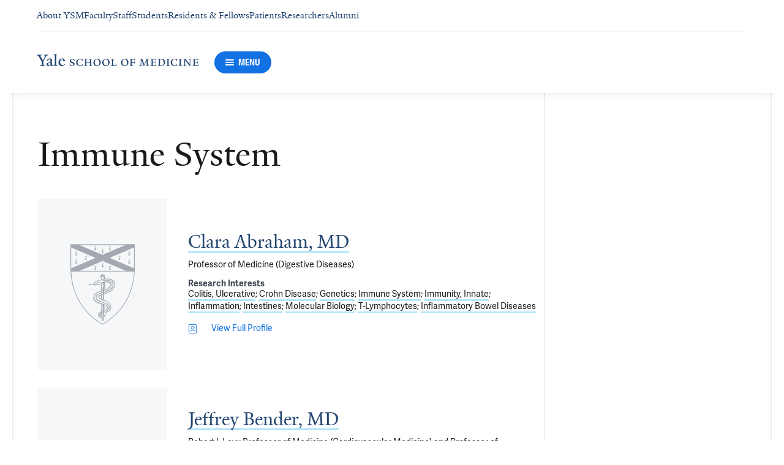

--- FILE ---
content_type: text/html; charset=utf-8
request_url: https://medicine.yale.edu/research-profiles/?orgId=113592&meshId=6792
body_size: 47688
content:




<!DOCTYPE html>
<html lang="en">
<head itemscope itemtype="https://schema.org/SpeakableSpecification">
            <script src="https://assets.adobedtm.com/be4705422c6a/6365b56ecd77/launch-f9a39045ce43.min.js" async></script>

    <!-- Google Tag Manager -->
    <!-- End Google Tag Manager -->

    <meta charset="utf-8"/>
    <meta name="viewport" content="width=device-width, initial-scale=1.0"/>
    <meta http-equiv="X-UA-Compatible" content="IE=EDGE"/>
    <title>Researchers interested in Immune System | Yale School of Medicine</title>

    <link rel="preconnect" href="https://p.typekit.net">
    <link rel="dns-prefetch" href="https://p.typekit.net">
    <link rel="preconnect" href="https://use.typekit.net">
    <link rel="dns-prefetch" href="https://use.typekit.net">
    <link rel="preconnect" href="https://www.gstatic.com">
    <link rel="dns-prefetch" href="https://www.gstatic.com">

    <meta name="title" property="og:title" content="Researchers interested in Immune System" />
<meta itemprop="xpath" content="/html/head/meta[@property='og:title']/@content" />

    <meta name="description" property="og:description" content="Researchers interested in Immune System" />
<meta itemprop="xpath" content="/html/head/meta[@name='description']/@content" />


        <meta name="robots" content="noindex, nofollow">

    
    
    

    <meta property="og:url" content="https://medicine.yale.edu/research-profiles/?orgId=113592&amp;meshId=6792" />

    <meta name="site-name" property="og:site_name" content="Yale School of Medicine" />

    <meta property="og:type" content="website" />

    <meta property="og:title" content="Researchers interested in Immune System" />

    <meta property="og:description" content="Researchers interested in Immune System" />


    
    

    
    

    <meta name="twitter:card" content="summary" />

    
    
    

        
        
        
        

    <meta property="fb:app_id" content="604142276782606" />


    <link rel="canonical" href="https://medicine.yale.edu/research-profiles/?orgId=113592&amp;meshId=6792">

    <link rel="apple-touch-icon" sizes="180x180" href="https://cdn1.medicine.yale.edu/icons/ysm/apple-touch-icon.png">
    <link rel="icon" type="image/png" href="https://cdn1.medicine.yale.edu/icons/ysm/favicon-32x32.png" sizes="32x32">
    <link rel="icon" type="image/png" href="https://cdn1.medicine.yale.edu/icons/ysm/favicon-16x16.png" sizes="16x16">
    <link rel="manifest" href="https://cdn1.medicine.yale.edu/web-manifests/ysm/site.webmanifest">
    <link rel="shortcut icon" type="image/x-icon" href="https://cdn1.medicine.yale.edu/icons/ysm/favicon.ico"/>
    <meta name="msapplication-TileColor" content="#1271e3">
    <meta name="msapplication-config" content="https://cdn1.medicine.yale.edu/browser-configs/ysm/browserconfig.xml">
    <meta name="theme-color" content="#ffffff">

    <link rel="preload" href="https://cdn1.medicine.yale.edu/build/yalenew-italic-webfront.woff2" as="font" crossorigin>
    <link rel="preload" href="https://cdn1.medicine.yale.edu/build/yalenew-roman-webfont.woff2" as="font" crossorigin>
    <link rel="preload" href="https://use.typekit.net/eqf4dwf.css" as="style" crossorigin>

    <link data-chunk="main" rel="stylesheet" href="https://cdn1.medicine.yale.edu/build/main.907d39fbfa5ab74dae6b.css" crossorigin="anonymous" />
<link data-chunk="modules-profile-components-ResearchProfileListingContainer" rel="stylesheet" href="https://cdn1.medicine.yale.edu/build/5879.0aa7fd5f2af8119cc6bf.css" crossorigin="anonymous" />
<link data-chunk="modules-footer-components-Footer" rel="stylesheet" href="https://cdn1.medicine.yale.edu/build/3053.9d94d1be74c8b8d74e36.css" crossorigin="anonymous" />

    <link data-chunk="modules-footer-components-Footer" rel="preload" as="style" href="https://cdn1.medicine.yale.edu/build/3053.9d94d1be74c8b8d74e36.css" crossorigin="anonymous" />
<link data-chunk="modules-profile-components-ResearchProfileListingContainer" rel="preload" as="style" href="https://cdn1.medicine.yale.edu/build/5879.0aa7fd5f2af8119cc6bf.css" crossorigin="anonymous" />
<link data-chunk="main" rel="preload" as="style" href="https://cdn1.medicine.yale.edu/build/main.907d39fbfa5ab74dae6b.css" crossorigin="anonymous" />
<link data-chunk="main" rel="preload" as="script" href="https://cdn1.medicine.yale.edu/build/main.es2015.dfa5aecab8fbf1932152.js" crossorigin="anonymous" />
<link data-chunk="modules-profile-components-ResearchProfileListingContainer" rel="preload" as="script" href="https://cdn1.medicine.yale.edu/build/5879.es2015.6a99b76a819614212bde.js" crossorigin="anonymous" />
<link data-chunk="modules-footer-components-Footer" rel="preload" as="script" href="https://cdn1.medicine.yale.edu/build/3053.es2015.94f247814d7073bd03dd.js" crossorigin="anonymous" />




</head>
<body>
    <!-- Google Tag Manager (noscript) -->
    <!-- End Google Tag Manager (noscript) -->

    <!--[if IE]>
        <div aria-hidden="true" class="outdated-browser-warning">
            Your browser is antiquated and no longer supported on this website. Please update your browser or switch to Chrome, Firefox or Safari. <br/>
            You can update your IE here: <br/>
            <a class="outdated-browser-warning__link" href="https://support.microsoft.com/en-us/help/17621/internet-explorer-downloads">https://support.microsoft.com/en-us/help/17621/internet-explorer-downloads</a>
        </div>
    <![endif]-->
    <!--[if !IE]>-->
    

    <div id="app"><div class="page"><span role="navigation" aria-label="Skip to Main Content button"><a href="#page-container" class="skip-button skip-to-main-content-button">Skip to Main Content</a></span><div class="base-page__header-container"><div class="base-header main-header"><div class="base-header__content"><div class="base-header__top-navigation-container"><div class="base-header__top-navigation"><nav class="base-header__top-navigation-links" aria-label="Information links"><div class="navigation-header-links"><a href="/about/" class="navigation-header-links__header-link" aria-label="Navigate to About YSM page"><div class="navigation-header-links__link-hover"><svg xmlns="http://www.w3.org/2000/svg" viewBox="0 0 24 24" focusable="false" class="navigation-header-links__link-icon"><path fill="none" d="M0 0h24v24H0z"></path><path d="m12 4-1.41 1.41L16.17 11H4v2h12.17l-5.58 5.59L12 20l8-8z"></path></svg>About YSM</div></a><a href="/faculty/" class="navigation-header-links__header-link" aria-label="Navigate to Faculty page"><div class="navigation-header-links__link-hover"><svg xmlns="http://www.w3.org/2000/svg" viewBox="0 0 24 24" focusable="false" class="navigation-header-links__link-icon"><path fill="none" d="M0 0h24v24H0z"></path><path d="m12 4-1.41 1.41L16.17 11H4v2h12.17l-5.58 5.59L12 20l8-8z"></path></svg>Faculty</div></a><a href="/myysm/" class="navigation-header-links__header-link" aria-label="Navigate to Staff page"><div class="navigation-header-links__link-hover"><svg xmlns="http://www.w3.org/2000/svg" viewBox="0 0 24 24" focusable="false" class="navigation-header-links__link-icon"><path fill="none" d="M0 0h24v24H0z"></path><path d="m12 4-1.41 1.41L16.17 11H4v2h12.17l-5.58 5.59L12 20l8-8z"></path></svg>Staff</div></a><a href="/edu/" class="navigation-header-links__header-link" aria-label="Navigate to Students page"><div class="navigation-header-links__link-hover"><svg xmlns="http://www.w3.org/2000/svg" viewBox="0 0 24 24" focusable="false" class="navigation-header-links__link-icon"><path fill="none" d="M0 0h24v24H0z"></path><path d="m12 4-1.41 1.41L16.17 11H4v2h12.17l-5.58 5.59L12 20l8-8z"></path></svg>Students</div></a><a href="/edu/residency-fellowships/" class="navigation-header-links__header-link" aria-label="Navigate to Residents &amp; Fellows page"><div class="navigation-header-links__link-hover"><svg xmlns="http://www.w3.org/2000/svg" viewBox="0 0 24 24" focusable="false" class="navigation-header-links__link-icon"><path fill="none" d="M0 0h24v24H0z"></path><path d="m12 4-1.41 1.41L16.17 11H4v2h12.17l-5.58 5.59L12 20l8-8z"></path></svg>Residents &amp; Fellows</div></a><a href="https://yalemedicine.org" class="navigation-header-links__header-link" aria-label="Navigate to Patients page"><div class="navigation-header-links__link-hover"><svg xmlns="http://www.w3.org/2000/svg" viewBox="0 0 24 24" focusable="false" class="navigation-header-links__link-icon"><path fill="none" d="M0 0h24v24H0z"></path><path d="m12 4-1.41 1.41L16.17 11H4v2h12.17l-5.58 5.59L12 20l8-8z"></path></svg>Patients</div></a><a href="/research/" class="navigation-header-links__header-link" aria-label="Navigate to Researchers page"><div class="navigation-header-links__link-hover"><svg xmlns="http://www.w3.org/2000/svg" viewBox="0 0 24 24" focusable="false" class="navigation-header-links__link-icon"><path fill="none" d="M0 0h24v24H0z"></path><path d="m12 4-1.41 1.41L16.17 11H4v2h12.17l-5.58 5.59L12 20l8-8z"></path></svg>Researchers</div></a><a href="/alumni/" class="navigation-header-links__header-link" aria-label="Navigate to Alumni page"><div class="navigation-header-links__link-hover"><svg xmlns="http://www.w3.org/2000/svg" viewBox="0 0 24 24" focusable="false" class="navigation-header-links__link-icon"><path fill="none" d="M0 0h24v24H0z"></path><path d="m12 4-1.41 1.41L16.17 11H4v2h12.17l-5.58 5.59L12 20l8-8z"></path></svg>Alumni</div></a></div></nav><div></div></div></div><div class="base-header__navigation"><div class="base-header__navigation-content--desktop"><div class="base-header__navigation-left-content"><a href="/"><svg xmlns="http://www.w3.org/2000/svg" aria-label="Yale School of Medicine" viewBox="0 0 384.2 29.1" focusable="false" class="site-wordmark__icon site-wordmark__icon--mode--ysm main-header__navigation-logo-icon"><desc>Yale School of Medicine</desc><path d="m22.3 6.1-6.8 11.5v7.7c.8 1.9 2.8 2.1 4.7 2.2v1.1H6.8v-1.1c1.9-.1 4.2-.4 4.8-1.6v-8l-7-11.8C3.5 4.2 2.3 3.5 0 3.4V2.3h11.6v1.1c-2.2.1-2.9.5-3.5 1l6.5 11.2 6.3-11.1c-.7-.5-1.5-1-3.7-1.1V2.3h9.9v1.1c-2.2 0-3.6.8-4.8 2.7M35.9 29c-2.2 0-3.3-1.5-3.4-2.6-1.4 1.5-3.2 2.6-5 2.6-2.2 0-4.1-1.4-4.1-3.7 0-1.2.3-2.4.9-3.3l8.2-3v-3.1c0-1.9-.9-3.6-2.7-3.6-1.1 0-2.2 1.4-2.3 3.5l-3.7.6V16c1.2-3.7 5.3-5.2 7.3-5.2 3.8 0 5.1 2 5.1 5.1l-.1 8.7c0 1.7.9 2.1 1.7 2.1.7 0 1.3-.4 2.1-1.2v1.2c-.9 1-2.5 2.3-4 2.3m-8.3-6.8c-.2.7-.3 1.2-.3 2.2 0 1.2.7 2.5 2.1 2.5 1.2 0 1.9-.4 3.1-1.3V20c-1.1.5-3.7 1.7-4.9 2.2m12.7 6.4v-1c1.9-.1 2.4-.5 2.7-1.2V5c0-1.4-.2-2-3.1-2.2v-.9L47.5 0l.2.7-1.2 1.5v24.2c.4.8 1.2 1.1 2.9 1.2v1zm19.1.4c-4.3 0-7.7-3.4-7.7-8.2 0-5.9 3.6-9.9 8.7-9.9 4.1 0 6.4 2.3 6.4 6v.7l-11.2-.1c-.1.5-.1 1.2-.1 2.1 0 4.2 2.7 7 6.2 7 2.1 0 3.2-.7 4.8-2.2l.6 1c-2.4 2.1-4.3 3.6-7.7 3.6m.4-16.9c-2.1 0-3.5 1.7-4 4.3l7.3-.1c-.1-2.2-1.4-4.2-3.3-4.2M83.4 29.1c-2.1 0-3.8-.6-4.9-1l-.5-4.4h.7c.2 1.1 1 2.5 2 3.2.6.5 1.9 1.2 3 1.2 2.2 0 3.3-1.4 3.3-2.8 0-1.9-1.2-2.4-3.2-3.2-3.8-1.6-5.2-2.6-5.2-5.2 0-2.9 2.9-4.8 6.7-4.8 1.8 0 3.2.5 4.1.9v4.3h-.7c-.1-1.1-.5-2.5-1.5-3.1-.4-.2-1.4-.9-2.6-.9-2.1 0-3.2 1.3-3.2 2.6 0 1.7.9 2.4 3.5 3.4 3.5 1.4 5 2.5 5 5 0 2.9-2.9 4.8-6.5 4.8m25.1-1c-2 .6-2.6.9-5.7.9-5.3 0-9.2-3.8-9.2-8.7 0-5 4.1-8.4 9.2-8.4 2.6 0 4 .5 5.9.9v4.5h-.7c-.1-1.1-.6-2.4-1.5-3-.5-.3-1.7-1.3-3.9-1.3-3.7 0-5.8 3.1-5.8 6.7 0 4.8 2.7 8.2 7 8.2 1.4 0 2.4-.6 2.8-.9 1-.8 1.7-2 2-3.2l.8.1zm15.4.6V28c1.2 0 2.2-.4 2.5-.9V21h-8.8v6.1c.2.5 1.3.8 2.5.9v.7h-7.8V28c1.1 0 2.3-.4 2.5-.9V13.9c-.2-.5-1.3-.8-2.5-.9v-.7h7.8v.7c-1.1.1-2.3.4-2.5.9v5.7h8.8v-5.7c-.3-.5-1.3-.8-2.5-.9v-.7h7.9v.7c-1.2.1-2.2.4-2.5.9v13.2c.3.5 1.3.8 2.5.9v.7zm18.9.4c-5.2 0-8.2-3.6-8.2-8.5 0-5 4.2-8.6 9.3-8.6 5.3 0 8.2 3.6 8.2 8.4 0 5.1-4.1 8.7-9.3 8.7m-.3-16c-2.4 0-4.8 2.7-4.8 6.7 0 4.7 2.3 8.1 6.3 8.1 2.6 0 5-2.6 5-6.7 0-4.9-2.5-8.1-6.5-8.1m21.4 16c-5.2 0-8.2-3.6-8.2-8.5 0-5 4.2-8.6 9.3-8.6 5.3 0 8.2 3.6 8.2 8.4 0 5.1-4.1 8.7-9.3 8.7m-.3-16c-2.4 0-4.8 2.7-4.8 6.7 0 4.7 2.3 8.1 6.3 8.1 2.6 0 5-2.6 5-6.7 0-4.9-2.5-8.1-6.5-8.1m11.9 15.6V28c1-.1 2.6-.3 3-1.2V13.9c-.2-.5-1.3-.8-2.5-.9v-.7h8.1v.7c-1.1.1-2.5.4-2.7.9v13.5l4.7-.1c1.8 0 2.9-1.7 2.9-3.9h.7v5.3zm33 .4c-5.2 0-8.2-3.6-8.2-8.5 0-5 4.2-8.6 9.3-8.6 5.3 0 8.2 3.6 8.2 8.4.1 5.1-4.1 8.7-9.3 8.7m-.3-16c-2.4 0-4.8 2.7-4.8 6.7 0 4.7 2.3 8.1 6.3 8.1 2.6 0 5-2.6 5-6.7 0-4.9-2.5-8.1-6.5-8.1m24.4 3.4c-.1-2.3-1-2.9-3-2.9H226V20l3.5-.1c1.7-.1 2.4-.1 2.7-2h.7v5.5h-.7c-.2-2.1-.9-2.1-2.6-2.1h-3.5v5.5c.3.8 1.8 1.2 3 1.3v.7h-8.6V28c1.1-.1 2.4-.3 2.7-1.1V14c-.2-.6-1.4-.9-2.6-.9v-.7h10.7c.6 0 1.1 0 1.5-.2h.6v4.3zm26.2 12.2V28c1.2-.1 2.5-.4 2.7-.9l-.5-9.5v-2.7l-.8 2.1-5.2 11.7h-1l-4.5-12.3-.7-2-.1 1.8-.7 10.6c.2.5 1.4 1 2.6 1.1v.7h-6.7V28c1.2-.1 2.3-.6 2.6-1.1l.7-9.2c.1-.9.2-2.8.2-2.9V14c-.3-.4-1.1-.8-2.3-.9v-.7h5.8l.8 2.5 3.7 10.2 4.2-9.9 1.1-2.7h5.2v.5c-1.2.1-2.1.4-2.3.8v.6c0 .3.1 2.3.2 3.1l.5 9.5c.3.5 1.4.8 2.5.9v.7h-8zm16.5 0-5.8.1v-.7c1.2-.1 2.9-.4 3.3-1.2v-13c-.2-.5-1.3-.8-2.5-.9v-.7H281c.7 0 1.2-.1 1.5-.2h.6v4.3h-.7c-.1-2.3-1-2.9-3-2.9h-3.7v6.1h3.5c1.8 0 2.5 0 2.7-1.9h.6V23h-.7c-.2-2.1-.8-2.1-2.7-2.1h-3.5v5.6c.1.3.2.7.7.9l4.1-.1c1.7 0 2.9-.8 2.9-3h.6v4.3h-8.6zm20.8 0h-8.6V28c1.1 0 2.4-.4 2.6-.9V13.9c-.2-.5-1.5-.8-2.7-.9v-.7c3-.1 5.9-.3 8.2-.3 5.9 0 9.4 3 9.4 8s-3.9 8.8-8.9 8.7M294.5 13H293v13.9c.3.4 1.7.8 2.7.8 4.1 0 6.1-2.8 6.1-6.8 0-5.3-2.8-7.9-7.3-7.9m13.1 15.7V28c1.2-.1 2.4-.4 2.6-.9V13.9c-.2-.5-1.4-.8-2.6-.9v-.7h8.2v.7c-1.2.1-2.4.4-2.6.9V27c.2.5 1.4.8 2.6.9v.7h-8.2zm25.6-.6c-2 .6-2.6.9-5.7.9-5.3 0-9.2-3.8-9.2-8.7 0-5 4.1-8.4 9.2-8.4 2.6 0 4 .5 5.9.9v4.5h-.7c-.1-1.1-.6-2.4-1.5-3-.5-.3-1.7-1.3-3.9-1.3-3.7 0-5.8 3.1-5.8 6.7 0 4.8 2.7 8.2 7 8.2 1.4 0 2.4-.6 2.8-.9 1-.8 1.7-2 2-3.2l.8.1zm3.8.6V28c1.2-.1 2.4-.4 2.6-.9V13.9c-.2-.5-1.4-.8-2.6-.9v-.7h8.2v.7c-1.2.1-2.4.4-2.6.9V27c.2.5 1.4.8 2.6.9v.7H337zm27.8-14.5V24c0 1.4.1 3.7.2 4.9h-1.6l-10-12.3-1.1-1.7.1 1.5v5.9c0 1.4.1 3.4.2 4.5.2.5 1.7 1 2.9 1.1v.7h-7.1V28c1.2-.1 2.3-.6 2.5-1.1v-9.2c0-1.3 0-2.6-.1-3.5-.3-.5-1.3-1-2.5-1.1v-.7h5.2l1.5 1.9 8.4 10.3v-5.9c0-1.4-.1-3.6-.1-4.4-.2-.5-1.7-1.1-2.9-1.1v-.7h7.1v.5c-1.3.1-2.4.6-2.7 1.2m10.7 14.5-5.8.1v-.7c1.2-.1 2.9-.4 3.3-1.2v-13c-.2-.5-1.3-.8-2.5-.9v-.7h10.7c.7 0 1.2-.1 1.5-.2h.6v4.3h-.7c-.1-2.3-1-2.9-3-2.9h-3.7v6.1h3.5c1.8 0 2.5 0 2.7-1.9h.6V23h-.7c-.2-2.1-.8-2.1-2.7-2.1h-3.5v5.6c.1.3.2.7.7.9l4.1-.1c1.7 0 2.9-.8 2.9-3h.6v4.3h-8.6z"></path></svg></a><div class="base-header__navigation-menu-button"><div class="navigation-menu-button__container"><button class="navigation-menu-button navigation-menu-button--open" type="button" aria-label="Menu"><div class="navigation-menu-button__hamburger"><span class="navigation-menu-button__hamburger-line"></span><span class="navigation-menu-button__hamburger-line"></span><span class="navigation-menu-button__hamburger-line"></span></div><div class="navigation-menu-button__text">MENU</div></button></div></div></div><div class="base-header__navigation-right-content"><div class="base-header__navigation-search-button"></div></div></div><div class="base-header__navigation-content--mobile"><div class="base-header__navigation-left-content"><button type="button" class="base-header__navigation-dropdown-button" aria-label="Go to the main page"><svg xmlns="http://www.w3.org/2000/svg" aria-label="Yale School of Medicine" viewBox="0 0 384.2 29.1" focusable="false" class="site-wordmark__icon site-wordmark__icon--mode--ysm base-header__navigation-dropdown-logo"><desc>Yale School of Medicine</desc><path d="m22.3 6.1-6.8 11.5v7.7c.8 1.9 2.8 2.1 4.7 2.2v1.1H6.8v-1.1c1.9-.1 4.2-.4 4.8-1.6v-8l-7-11.8C3.5 4.2 2.3 3.5 0 3.4V2.3h11.6v1.1c-2.2.1-2.9.5-3.5 1l6.5 11.2 6.3-11.1c-.7-.5-1.5-1-3.7-1.1V2.3h9.9v1.1c-2.2 0-3.6.8-4.8 2.7M35.9 29c-2.2 0-3.3-1.5-3.4-2.6-1.4 1.5-3.2 2.6-5 2.6-2.2 0-4.1-1.4-4.1-3.7 0-1.2.3-2.4.9-3.3l8.2-3v-3.1c0-1.9-.9-3.6-2.7-3.6-1.1 0-2.2 1.4-2.3 3.5l-3.7.6V16c1.2-3.7 5.3-5.2 7.3-5.2 3.8 0 5.1 2 5.1 5.1l-.1 8.7c0 1.7.9 2.1 1.7 2.1.7 0 1.3-.4 2.1-1.2v1.2c-.9 1-2.5 2.3-4 2.3m-8.3-6.8c-.2.7-.3 1.2-.3 2.2 0 1.2.7 2.5 2.1 2.5 1.2 0 1.9-.4 3.1-1.3V20c-1.1.5-3.7 1.7-4.9 2.2m12.7 6.4v-1c1.9-.1 2.4-.5 2.7-1.2V5c0-1.4-.2-2-3.1-2.2v-.9L47.5 0l.2.7-1.2 1.5v24.2c.4.8 1.2 1.1 2.9 1.2v1zm19.1.4c-4.3 0-7.7-3.4-7.7-8.2 0-5.9 3.6-9.9 8.7-9.9 4.1 0 6.4 2.3 6.4 6v.7l-11.2-.1c-.1.5-.1 1.2-.1 2.1 0 4.2 2.7 7 6.2 7 2.1 0 3.2-.7 4.8-2.2l.6 1c-2.4 2.1-4.3 3.6-7.7 3.6m.4-16.9c-2.1 0-3.5 1.7-4 4.3l7.3-.1c-.1-2.2-1.4-4.2-3.3-4.2M83.4 29.1c-2.1 0-3.8-.6-4.9-1l-.5-4.4h.7c.2 1.1 1 2.5 2 3.2.6.5 1.9 1.2 3 1.2 2.2 0 3.3-1.4 3.3-2.8 0-1.9-1.2-2.4-3.2-3.2-3.8-1.6-5.2-2.6-5.2-5.2 0-2.9 2.9-4.8 6.7-4.8 1.8 0 3.2.5 4.1.9v4.3h-.7c-.1-1.1-.5-2.5-1.5-3.1-.4-.2-1.4-.9-2.6-.9-2.1 0-3.2 1.3-3.2 2.6 0 1.7.9 2.4 3.5 3.4 3.5 1.4 5 2.5 5 5 0 2.9-2.9 4.8-6.5 4.8m25.1-1c-2 .6-2.6.9-5.7.9-5.3 0-9.2-3.8-9.2-8.7 0-5 4.1-8.4 9.2-8.4 2.6 0 4 .5 5.9.9v4.5h-.7c-.1-1.1-.6-2.4-1.5-3-.5-.3-1.7-1.3-3.9-1.3-3.7 0-5.8 3.1-5.8 6.7 0 4.8 2.7 8.2 7 8.2 1.4 0 2.4-.6 2.8-.9 1-.8 1.7-2 2-3.2l.8.1zm15.4.6V28c1.2 0 2.2-.4 2.5-.9V21h-8.8v6.1c.2.5 1.3.8 2.5.9v.7h-7.8V28c1.1 0 2.3-.4 2.5-.9V13.9c-.2-.5-1.3-.8-2.5-.9v-.7h7.8v.7c-1.1.1-2.3.4-2.5.9v5.7h8.8v-5.7c-.3-.5-1.3-.8-2.5-.9v-.7h7.9v.7c-1.2.1-2.2.4-2.5.9v13.2c.3.5 1.3.8 2.5.9v.7zm18.9.4c-5.2 0-8.2-3.6-8.2-8.5 0-5 4.2-8.6 9.3-8.6 5.3 0 8.2 3.6 8.2 8.4 0 5.1-4.1 8.7-9.3 8.7m-.3-16c-2.4 0-4.8 2.7-4.8 6.7 0 4.7 2.3 8.1 6.3 8.1 2.6 0 5-2.6 5-6.7 0-4.9-2.5-8.1-6.5-8.1m21.4 16c-5.2 0-8.2-3.6-8.2-8.5 0-5 4.2-8.6 9.3-8.6 5.3 0 8.2 3.6 8.2 8.4 0 5.1-4.1 8.7-9.3 8.7m-.3-16c-2.4 0-4.8 2.7-4.8 6.7 0 4.7 2.3 8.1 6.3 8.1 2.6 0 5-2.6 5-6.7 0-4.9-2.5-8.1-6.5-8.1m11.9 15.6V28c1-.1 2.6-.3 3-1.2V13.9c-.2-.5-1.3-.8-2.5-.9v-.7h8.1v.7c-1.1.1-2.5.4-2.7.9v13.5l4.7-.1c1.8 0 2.9-1.7 2.9-3.9h.7v5.3zm33 .4c-5.2 0-8.2-3.6-8.2-8.5 0-5 4.2-8.6 9.3-8.6 5.3 0 8.2 3.6 8.2 8.4.1 5.1-4.1 8.7-9.3 8.7m-.3-16c-2.4 0-4.8 2.7-4.8 6.7 0 4.7 2.3 8.1 6.3 8.1 2.6 0 5-2.6 5-6.7 0-4.9-2.5-8.1-6.5-8.1m24.4 3.4c-.1-2.3-1-2.9-3-2.9H226V20l3.5-.1c1.7-.1 2.4-.1 2.7-2h.7v5.5h-.7c-.2-2.1-.9-2.1-2.6-2.1h-3.5v5.5c.3.8 1.8 1.2 3 1.3v.7h-8.6V28c1.1-.1 2.4-.3 2.7-1.1V14c-.2-.6-1.4-.9-2.6-.9v-.7h10.7c.6 0 1.1 0 1.5-.2h.6v4.3zm26.2 12.2V28c1.2-.1 2.5-.4 2.7-.9l-.5-9.5v-2.7l-.8 2.1-5.2 11.7h-1l-4.5-12.3-.7-2-.1 1.8-.7 10.6c.2.5 1.4 1 2.6 1.1v.7h-6.7V28c1.2-.1 2.3-.6 2.6-1.1l.7-9.2c.1-.9.2-2.8.2-2.9V14c-.3-.4-1.1-.8-2.3-.9v-.7h5.8l.8 2.5 3.7 10.2 4.2-9.9 1.1-2.7h5.2v.5c-1.2.1-2.1.4-2.3.8v.6c0 .3.1 2.3.2 3.1l.5 9.5c.3.5 1.4.8 2.5.9v.7h-8zm16.5 0-5.8.1v-.7c1.2-.1 2.9-.4 3.3-1.2v-13c-.2-.5-1.3-.8-2.5-.9v-.7H281c.7 0 1.2-.1 1.5-.2h.6v4.3h-.7c-.1-2.3-1-2.9-3-2.9h-3.7v6.1h3.5c1.8 0 2.5 0 2.7-1.9h.6V23h-.7c-.2-2.1-.8-2.1-2.7-2.1h-3.5v5.6c.1.3.2.7.7.9l4.1-.1c1.7 0 2.9-.8 2.9-3h.6v4.3h-8.6zm20.8 0h-8.6V28c1.1 0 2.4-.4 2.6-.9V13.9c-.2-.5-1.5-.8-2.7-.9v-.7c3-.1 5.9-.3 8.2-.3 5.9 0 9.4 3 9.4 8s-3.9 8.8-8.9 8.7M294.5 13H293v13.9c.3.4 1.7.8 2.7.8 4.1 0 6.1-2.8 6.1-6.8 0-5.3-2.8-7.9-7.3-7.9m13.1 15.7V28c1.2-.1 2.4-.4 2.6-.9V13.9c-.2-.5-1.4-.8-2.6-.9v-.7h8.2v.7c-1.2.1-2.4.4-2.6.9V27c.2.5 1.4.8 2.6.9v.7h-8.2zm25.6-.6c-2 .6-2.6.9-5.7.9-5.3 0-9.2-3.8-9.2-8.7 0-5 4.1-8.4 9.2-8.4 2.6 0 4 .5 5.9.9v4.5h-.7c-.1-1.1-.6-2.4-1.5-3-.5-.3-1.7-1.3-3.9-1.3-3.7 0-5.8 3.1-5.8 6.7 0 4.8 2.7 8.2 7 8.2 1.4 0 2.4-.6 2.8-.9 1-.8 1.7-2 2-3.2l.8.1zm3.8.6V28c1.2-.1 2.4-.4 2.6-.9V13.9c-.2-.5-1.4-.8-2.6-.9v-.7h8.2v.7c-1.2.1-2.4.4-2.6.9V27c.2.5 1.4.8 2.6.9v.7H337zm27.8-14.5V24c0 1.4.1 3.7.2 4.9h-1.6l-10-12.3-1.1-1.7.1 1.5v5.9c0 1.4.1 3.4.2 4.5.2.5 1.7 1 2.9 1.1v.7h-7.1V28c1.2-.1 2.3-.6 2.5-1.1v-9.2c0-1.3 0-2.6-.1-3.5-.3-.5-1.3-1-2.5-1.1v-.7h5.2l1.5 1.9 8.4 10.3v-5.9c0-1.4-.1-3.6-.1-4.4-.2-.5-1.7-1.1-2.9-1.1v-.7h7.1v.5c-1.3.1-2.4.6-2.7 1.2m10.7 14.5-5.8.1v-.7c1.2-.1 2.9-.4 3.3-1.2v-13c-.2-.5-1.3-.8-2.5-.9v-.7h10.7c.7 0 1.2-.1 1.5-.2h.6v4.3h-.7c-.1-2.3-1-2.9-3-2.9h-3.7v6.1h3.5c1.8 0 2.5 0 2.7-1.9h.6V23h-.7c-.2-2.1-.8-2.1-2.7-2.1h-3.5v5.6c.1.3.2.7.7.9l4.1-.1c1.7 0 2.9-.8 2.9-3h.6v4.3h-8.6z"></path></svg><svg xmlns="http://www.w3.org/2000/svg" viewBox="0 0 24 24" focusable="false" class="base-header__navigation-dropdown-icon"><path d="M23.25 7.311 12.53 18.03a.75.75 0 0 1-1.06 0L.75 7.311" style="fill:none;stroke:currentColor;stroke-linecap:round;stroke-linejoin:round;stroke-width:1.5px;fill-rule:evenodd"></path></svg></button><div></div></div><div class="base-header__navigation-right-content"><div class="base-header__navigation-menu-button"><div class="navigation-menu-button__container"><button class="navigation-menu-button navigation-menu-button--open" type="button" aria-label="Menu"><div class="navigation-menu-button__hamburger"><span class="navigation-menu-button__hamburger-line"></span><span class="navigation-menu-button__hamburger-line"></span><span class="navigation-menu-button__hamburger-line"></span></div><div class="navigation-menu-button__text">MENU</div></button></div></div></div></div></div><div class="base-header__navigation-panel"><div class="navigation-panel__wrapper navigation-panel__wrapper--hidden"><nav class="navigation-panel__top-container" aria-label="Navigation Panel"></nav><div class="navigation-panel__grid-container"><div class="navigation-panel__grid-column"><ul><li class="navigation-panel__grid-column-list-item"><div class="navigation-panel__grid-item"><div class="navigation-panel-sub-panel" aria-level="0"><div id="sub-panel__heading-0" aria-controls="sub-panel__body-0" class="navigation-panel-sub-panel__header" aria-expanded="false"><div class="navigation-panel-item navigation-panel-item--height"><a href="/about" class="navigation-panel-item__option-text navigation-panel-item__option-text--parent" aria-label="Navigate to About page"><span class="navigation-panel-item__option-text-link navigation-panel-item__option-text-link--parent">About</span></a><button class="navigation-panel-item__button" type="button" aria-label="Open About menu item."><div class="navigation-panel-item__icon navigation-panel-item__button-icon"><svg xmlns="http://www.w3.org/2000/svg" viewBox="0 0 24 24" focusable="false" class="navigation-panel-item__icon"><path d="M12 1v22M23 12H1" style="fill:none;stroke:currentColor;stroke-linecap:round;stroke-linejoin:round"></path></svg></div></button></div></div><div id="sub-panel__body-0" class="navigation-panel-sub-panel__body"><ul><li class="navigation-panel-sub-panel__body-list-item"><div class="navigation-panel-item"><a href="/about/history-facts-and-figures" class="navigation-panel-item__option-text" aria-label="Navigate to History, Facts &amp; Figures page" tabindex="-1"><span class="navigation-panel-item__option-text-link">History, Facts &amp; Figures</span></a></div></li><li class="navigation-panel-sub-panel__body-list-item"><div class="navigation-panel-sub-panel navigation-panel-sub-panel--nested" aria-level="1"><div id="sub-panel__heading-0-1" aria-controls="sub-panel__body-0-1" class="navigation-panel-sub-panel__header" aria-expanded="false"><div class="navigation-panel-item"><a href="/about/leadership-administration" class="navigation-panel-item__option-text" aria-label="Navigate to Leadership, Administration &amp; Governance page" tabindex="-1"><span class="navigation-panel-item__option-text-link">Leadership, Administration &amp; Governance</span></a><button class="navigation-panel-item__button" type="button" aria-label="Open Leadership, Administration &amp; Governance menu item." tabindex="-1"><div class="navigation-panel-item__icon navigation-panel-item__button-icon"><svg xmlns="http://www.w3.org/2000/svg" viewBox="0 0 24 24" focusable="false" class="navigation-panel-item__icon"><path d="M12 1v22M23 12H1" style="fill:none;stroke:currentColor;stroke-linecap:round;stroke-linejoin:round"></path></svg></div></button></div></div><div id="sub-panel__body-0-1" class="navigation-panel-sub-panel__body navigation-panel-sub-panel__body--nested"><ul><li class="navigation-panel-sub-panel__body-list-item"><div class="navigation-panel-item"><a href="/about/leadership-administration/ysm-dean-deputy-deans" class="navigation-panel-item__option-text" aria-label="Navigate to YSM Dean &amp; Deputy Deans page" tabindex="-1"><span class="navigation-panel-item__option-text-link">YSM Dean &amp; Deputy Deans</span></a></div></li><li class="navigation-panel-sub-panel__body-list-item"><div class="navigation-panel-item"><a href="/about/leadership-administration/ysm-administration" class="navigation-panel-item__option-text" aria-label="Navigate to YSM Administration page" tabindex="-1"><span class="navigation-panel-item__option-text-link">YSM Administration</span></a></div></li><li class="navigation-panel-sub-panel__body-list-item"><div class="navigation-panel-item"><a href="/about/leadership-administration/department-chairs" class="navigation-panel-item__option-text" aria-label="Navigate to Department Chairs page" tabindex="-1"><span class="navigation-panel-item__option-text-link">Department Chairs</span></a></div></li><li class="navigation-panel-sub-panel__body-list-item"><div class="navigation-panel-sub-panel navigation-panel-sub-panel--nested" aria-level="2"><div id="sub-panel__heading-0-1-3" aria-controls="sub-panel__body-0-1-3" class="navigation-panel-sub-panel__header" aria-expanded="false"><div class="navigation-panel-item"><a href="/about/leadership-administration/committees" class="navigation-panel-item__option-text" aria-label="Navigate to Committees &amp; Workgroups page" tabindex="-1"><span class="navigation-panel-item__option-text-link">Committees &amp; Workgroups</span></a><button class="navigation-panel-item__button" type="button" aria-label="Open Committees &amp; Workgroups menu item." tabindex="-1"><div class="navigation-panel-item__icon navigation-panel-item__button-icon"><svg xmlns="http://www.w3.org/2000/svg" viewBox="0 0 24 24" focusable="false" class="navigation-panel-item__icon"><path d="M12 1v22M23 12H1" style="fill:none;stroke:currentColor;stroke-linecap:round;stroke-linejoin:round"></path></svg></div></button></div></div><div id="sub-panel__body-0-1-3" class="navigation-panel-sub-panel__body navigation-panel-sub-panel__body--nested"><ul><li class="navigation-panel-sub-panel__body-list-item"><div class="navigation-panel-item"><a href="/about/leadership-administration/committees/executive-group" class="navigation-panel-item__option-text" aria-label="Navigate to YSM Executive Group page" tabindex="-1"><span class="navigation-panel-item__option-text-link">YSM Executive Group</span></a></div></li><li class="navigation-panel-sub-panel__body-list-item"><div class="navigation-panel-item"><a href="/about/leadership-administration/committees/board-of-permanent-officers" class="navigation-panel-item__option-text" aria-label="Navigate to YSM Board of Permanent Officers page" tabindex="-1"><span class="navigation-panel-item__option-text-link">YSM Board of Permanent Officers</span></a></div></li><li class="navigation-panel-sub-panel__body-list-item"><div class="navigation-panel-sub-panel navigation-panel-sub-panel--nested" aria-level="3"><div id="sub-panel__heading-0-1-3-2" aria-controls="sub-panel__body-0-1-3-2" class="navigation-panel-sub-panel__header" aria-expanded="false"><div class="navigation-panel-item"><a href="/about/leadership-administration/committees/fac" class="navigation-panel-item__option-text" aria-label="Navigate to Faculty Advisory Council page" tabindex="-1"><span class="navigation-panel-item__option-text-link">Faculty Advisory Council</span></a><button class="navigation-panel-item__button" type="button" aria-label="Open Faculty Advisory Council menu item." tabindex="-1"><div class="navigation-panel-item__icon navigation-panel-item__button-icon"><svg xmlns="http://www.w3.org/2000/svg" viewBox="0 0 24 24" focusable="false" class="navigation-panel-item__icon"><path d="M12 1v22M23 12H1" style="fill:none;stroke:currentColor;stroke-linecap:round;stroke-linejoin:round"></path></svg></div></button></div></div><div id="sub-panel__body-0-1-3-2" class="navigation-panel-sub-panel__body navigation-panel-sub-panel__body--nested"><ul><li class="navigation-panel-sub-panel__body-list-item"><div class="navigation-panel-item"><a href="/about/leadership-administration/committees/fac/documents" class="navigation-panel-item__option-text" aria-label="Navigate to FAC Documents page" tabindex="-1"><span class="navigation-panel-item__option-text-link">FAC Documents</span></a></div></li><li class="navigation-panel-sub-panel__body-list-item"><div class="navigation-panel-item"><a href="/about/leadership-administration/committees/fac/current-fac-members" class="navigation-panel-item__option-text" aria-label="Navigate to Current FAC Members page" tabindex="-1"><span class="navigation-panel-item__option-text-link">Current FAC Members</span></a></div></li></ul></div></div></li><li class="navigation-panel-sub-panel__body-list-item"><div class="navigation-panel-item"><a href="/about/leadership-administration/committees/appointments-promotions" class="navigation-panel-item__option-text" aria-label="Navigate to Appointments &amp; Promotions Committees page" tabindex="-1"><span class="navigation-panel-item__option-text-link">Appointments &amp; Promotions Committees</span></a></div></li><li class="navigation-panel-sub-panel__body-list-item"><div class="navigation-panel-item"><a href="/about/leadership-administration/committees/adhoc-working-groups" class="navigation-panel-item__option-text" aria-label="Navigate to Ad Hoc Committees and Working Groups page" tabindex="-1"><span class="navigation-panel-item__option-text-link">Ad Hoc Committees and Working Groups</span></a></div></li><li class="navigation-panel-sub-panel__body-list-item"><div class="navigation-panel-item"><a href="/about/leadership-administration/committees/advisory-committees" class="navigation-panel-item__option-text" aria-label="Navigate to Advisory Committees page" tabindex="-1"><span class="navigation-panel-item__option-text-link">Advisory Committees</span></a></div></li><li class="navigation-panel-sub-panel__body-list-item"><div class="navigation-panel-sub-panel navigation-panel-sub-panel--nested" aria-level="3"><div id="sub-panel__heading-0-1-3-6" aria-controls="sub-panel__body-0-1-3-6" class="navigation-panel-sub-panel__header" aria-expanded="false"><div class="navigation-panel-item"><a href="/about/leadership-administration/committees/searches" class="navigation-panel-item__option-text" aria-label="Navigate to Current Searches page" tabindex="-1"><span class="navigation-panel-item__option-text-link">Current Searches</span></a><button class="navigation-panel-item__button" type="button" aria-label="Open Current Searches menu item." tabindex="-1"><div class="navigation-panel-item__icon navigation-panel-item__button-icon"><svg xmlns="http://www.w3.org/2000/svg" viewBox="0 0 24 24" focusable="false" class="navigation-panel-item__icon"><path d="M12 1v22M23 12H1" style="fill:none;stroke:currentColor;stroke-linecap:round;stroke-linejoin:round"></path></svg></div></button></div></div><div id="sub-panel__body-0-1-3-6" class="navigation-panel-sub-panel__body navigation-panel-sub-panel__body--nested"><ul><li class="navigation-panel-sub-panel__body-list-item"><div class="navigation-panel-item"><a href="/about/leadership-administration/committees/searches/chair" class="navigation-panel-item__option-text" aria-label="Navigate to Chair Searches page" tabindex="-1"><span class="navigation-panel-item__option-text-link">Chair Searches</span></a></div></li><li class="navigation-panel-sub-panel__body-list-item"><div class="navigation-panel-item"><a href="/about/leadership-administration/committees/searches/leadership" class="navigation-panel-item__option-text" aria-label="Navigate to Leadership Searches page" tabindex="-1"><span class="navigation-panel-item__option-text-link">Leadership Searches</span></a></div></li></ul></div></div></li></ul></div></div></li><li class="navigation-panel-sub-panel__body-list-item"><div class="navigation-panel-item"><a href="/about/leadership-administration/charts" class="navigation-panel-item__option-text" aria-label="Navigate to Organization Charts page" tabindex="-1"><span class="navigation-panel-item__option-text-link">Organization Charts</span></a></div></li></ul></div></div></li><li class="navigation-panel-sub-panel__body-list-item"><div class="navigation-panel-sub-panel navigation-panel-sub-panel--nested" aria-level="1"><div id="sub-panel__heading-0-2" aria-controls="sub-panel__body-0-2" class="navigation-panel-sub-panel__header" aria-expanded="false"><div class="navigation-panel-item"><a href="/about/state-of-the-school" class="navigation-panel-item__option-text" aria-label="Navigate to State of the School page" tabindex="-1"><span class="navigation-panel-item__option-text-link">State of the School</span></a><button class="navigation-panel-item__button" type="button" aria-label="Open State of the School menu item." tabindex="-1"><div class="navigation-panel-item__icon navigation-panel-item__button-icon"><svg xmlns="http://www.w3.org/2000/svg" viewBox="0 0 24 24" focusable="false" class="navigation-panel-item__icon"><path d="M12 1v22M23 12H1" style="fill:none;stroke:currentColor;stroke-linecap:round;stroke-linejoin:round"></path></svg></div></button></div></div><div id="sub-panel__body-0-2" class="navigation-panel-sub-panel__body navigation-panel-sub-panel__body--nested"><ul><li class="navigation-panel-sub-panel__body-list-item"><div class="navigation-panel-item"><a href="/about/state-of-the-school/professionalism" class="navigation-panel-item__option-text" aria-label="Navigate to Professionalism Reporting Data page" tabindex="-1"><span class="navigation-panel-item__option-text-link">Professionalism Reporting Data</span></a></div></li><li class="navigation-panel-sub-panel__body-list-item"><div class="navigation-panel-item"><a href="/about/state-of-the-school/diversity-engagement-survey" class="navigation-panel-item__option-text" aria-label="Navigate to Diversity Engagement Surveys page" tabindex="-1"><span class="navigation-panel-item__option-text-link">Diversity Engagement Surveys</span></a></div></li><li class="navigation-panel-sub-panel__body-list-item"><div class="navigation-panel-item"><a href="/about/state-of-the-school/archive" class="navigation-panel-item__option-text" aria-label="Navigate to State of the School Archive page" tabindex="-1"><span class="navigation-panel-item__option-text-link">State of the School Archive</span></a></div></li><li class="navigation-panel-sub-panel__body-list-item"><div class="navigation-panel-item"><a href="https://faculty.yale.edu/data/faculty-climate-survey/2023-faculty-climate-survey/school-results-2023/ysm-2023" class="navigation-panel-item__option-text" aria-label="Navigate to Faculty Climate Survey: YSM Results page" tabindex="-1"><span class="navigation-panel-item__option-text-link">Faculty Climate Survey: YSM Results</span></a></div></li></ul></div></div></li><li class="navigation-panel-sub-panel__body-list-item"><div class="navigation-panel-item"><a href="/about/strategic-planning" class="navigation-panel-item__option-text" aria-label="Navigate to Strategic Planning page" tabindex="-1"><span class="navigation-panel-item__option-text-link">Strategic Planning</span></a></div></li><li class="navigation-panel-sub-panel__body-list-item"><div class="navigation-panel-sub-panel navigation-panel-sub-panel--nested" aria-level="1"><div id="sub-panel__heading-0-4" aria-controls="sub-panel__body-0-4" class="navigation-panel-sub-panel__header" aria-expanded="false"><div class="navigation-panel-item"><a href="/about/deanoffice" class="navigation-panel-item__option-text" aria-label="Navigate to Office of the Dean page" tabindex="-1"><span class="navigation-panel-item__option-text-link">Office of the Dean</span></a><button class="navigation-panel-item__button" type="button" aria-label="Open Office of the Dean menu item." tabindex="-1"><div class="navigation-panel-item__icon navigation-panel-item__button-icon"><svg xmlns="http://www.w3.org/2000/svg" viewBox="0 0 24 24" focusable="false" class="navigation-panel-item__icon"><path d="M12 1v22M23 12H1" style="fill:none;stroke:currentColor;stroke-linecap:round;stroke-linejoin:round"></path></svg></div></button></div></div><div id="sub-panel__body-0-4" class="navigation-panel-sub-panel__body navigation-panel-sub-panel__body--nested"><ul><li class="navigation-panel-sub-panel__body-list-item"><div class="navigation-panel-item"><a href="/about/deanoffice/mission-statement" class="navigation-panel-item__option-text" aria-label="Navigate to Mission Statement &amp; Process page" tabindex="-1"><span class="navigation-panel-item__option-text-link">Mission Statement &amp; Process</span></a></div></li><li class="navigation-panel-sub-panel__body-list-item"><div class="navigation-panel-item"><a href="/news/beyond-sterling-hall/" class="navigation-panel-item__option-text" aria-label="Navigate to Beyond Sterling Hall page" tabindex="-1"><span class="navigation-panel-item__option-text-link">Beyond Sterling Hall</span></a></div></li><li class="navigation-panel-sub-panel__body-list-item"><div class="navigation-panel-sub-panel navigation-panel-sub-panel--nested" aria-level="2"><div id="sub-panel__heading-0-4-2" aria-controls="sub-panel__body-0-4-2" class="navigation-panel-sub-panel__header" aria-expanded="false"><div class="navigation-panel-item"><a href="/about/deanoffice/workshop" class="navigation-panel-item__option-text" aria-label="Navigate to Dean&#x27;s Workshop page" tabindex="-1"><span class="navigation-panel-item__option-text-link">Dean&#x27;s Workshop</span></a><button class="navigation-panel-item__button" type="button" aria-label="Open Dean&#x27;s Workshop menu item." tabindex="-1"><div class="navigation-panel-item__icon navigation-panel-item__button-icon"><svg xmlns="http://www.w3.org/2000/svg" viewBox="0 0 24 24" focusable="false" class="navigation-panel-item__icon"><path d="M12 1v22M23 12H1" style="fill:none;stroke:currentColor;stroke-linecap:round;stroke-linejoin:round"></path></svg></div></button></div></div><div id="sub-panel__body-0-4-2" class="navigation-panel-sub-panel__body navigation-panel-sub-panel__body--nested"><ul><li class="navigation-panel-sub-panel__body-list-item"><div class="navigation-panel-item"><a href="/about/deanoffice/workshop/yale-biomedical-imaging-institute-advancing-the-understanding-of-health-and-guiding-treatment" class="navigation-panel-item__option-text" aria-label="Navigate to Yale Biomedical Imaging Institute: Advancing the Understanding of Health &amp; Guiding Treatment  page" tabindex="-1"><span class="navigation-panel-item__option-text-link">Yale Biomedical Imaging Institute: Advancing the Understanding of Health &amp; Guiding Treatment </span></a></div></li><li class="navigation-panel-sub-panel__body-list-item"><div class="navigation-panel-item"><a href="/about/deanoffice/workshop/stephen-and-denise-adams-center-for-parkinsons-disease-research" class="navigation-panel-item__option-text" aria-label="Navigate to Stephen &amp; Denise Adams Center for Parkinson’s Disease Research page" tabindex="-1"><span class="navigation-panel-item__option-text-link">Stephen &amp; Denise Adams Center for Parkinson’s Disease Research</span></a></div></li><li class="navigation-panel-sub-panel__body-list-item"><div class="navigation-panel-item"><a href="/about/deanoffice/workshop/integrating-systems-immunology-engineering-and-ai-to-monitor-predict-and-improve-human-health" class="navigation-panel-item__option-text" aria-label="Navigate to Integrating Systems Immunology, Engineering, and AI to Monitor, Predict, and Improve Human Health page" tabindex="-1"><span class="navigation-panel-item__option-text-link">Integrating Systems Immunology, Engineering, and AI to Monitor, Predict, and Improve Human Health</span></a></div></li><li class="navigation-panel-sub-panel__body-list-item"><div class="navigation-panel-item"><a href="/about/deanoffice/workshop/weight" class="navigation-panel-item__option-text" aria-label="Navigate to Y-Weight page" tabindex="-1"><span class="navigation-panel-item__option-text-link">Y-Weight</span></a></div></li><li class="navigation-panel-sub-panel__body-list-item"><div class="navigation-panel-item"><a href="/about/deanoffice/workshop/organoids-stem-cells" class="navigation-panel-item__option-text" aria-label="Navigate to Organoids &amp; Stem Cells page" tabindex="-1"><span class="navigation-panel-item__option-text-link">Organoids &amp; Stem Cells</span></a></div></li></ul></div></div></li><li class="navigation-panel-sub-panel__body-list-item"><div class="navigation-panel-item"><a href="/about/deanoffice/reports" class="navigation-panel-item__option-text" aria-label="Navigate to Reports page" tabindex="-1"><span class="navigation-panel-item__option-text-link">Reports</span></a></div></li></ul></div></div></li><li class="navigation-panel-sub-panel__body-list-item"><div class="navigation-panel-item"><a href="/about/departments" class="navigation-panel-item__option-text" aria-label="Navigate to Departments &amp; Centers page" tabindex="-1"><span class="navigation-panel-item__option-text-link">Departments &amp; Centers</span></a></div></li><li class="navigation-panel-sub-panel__body-list-item"><div class="navigation-panel-item"><a href="/about/findpeople" class="navigation-panel-item__option-text" aria-label="Navigate to Find People page" tabindex="-1"><span class="navigation-panel-item__option-text-link">Find People</span></a></div></li><li class="navigation-panel-sub-panel__body-list-item"><div class="navigation-panel-sub-panel navigation-panel-sub-panel--nested" aria-level="1"><div id="sub-panel__heading-0-7" aria-controls="sub-panel__body-0-7" class="navigation-panel-sub-panel__header" aria-expanded="false"><div class="navigation-panel-item"><a href="/about/giving" class="navigation-panel-item__option-text" aria-label="Navigate to Giving to YSM page" tabindex="-1"><span class="navigation-panel-item__option-text-link">Giving to YSM</span></a><button class="navigation-panel-item__button" type="button" aria-label="Open Giving to YSM menu item." tabindex="-1"><div class="navigation-panel-item__icon navigation-panel-item__button-icon"><svg xmlns="http://www.w3.org/2000/svg" viewBox="0 0 24 24" focusable="false" class="navigation-panel-item__icon"><path d="M12 1v22M23 12H1" style="fill:none;stroke:currentColor;stroke-linecap:round;stroke-linejoin:round"></path></svg></div></button></div></div><div id="sub-panel__body-0-7" class="navigation-panel-sub-panel__body navigation-panel-sub-panel__body--nested"><ul><li class="navigation-panel-sub-panel__body-list-item"><div class="navigation-panel-item"><a href="/about/giving/cancer" class="navigation-panel-item__option-text" aria-label="Navigate to Cancer page" tabindex="-1"><span class="navigation-panel-item__option-text-link">Cancer</span></a></div></li><li class="navigation-panel-sub-panel__body-list-item"><div class="navigation-panel-item"><a href="/about/giving/data-science" class="navigation-panel-item__option-text" aria-label="Navigate to Biomedical Data Science page" tabindex="-1"><span class="navigation-panel-item__option-text-link">Biomedical Data Science</span></a></div></li><li class="navigation-panel-sub-panel__body-list-item"><div class="navigation-panel-item"><a href="/about/giving/health-equity" class="navigation-panel-item__option-text" aria-label="Navigate to Health Equity page" tabindex="-1"><span class="navigation-panel-item__option-text-link">Health Equity</span></a></div></li><li class="navigation-panel-sub-panel__body-list-item"><div class="navigation-panel-item"><a href="/about/giving/inflammation" class="navigation-panel-item__option-text" aria-label="Navigate to Inflammation page" tabindex="-1"><span class="navigation-panel-item__option-text-link">Inflammation</span></a></div></li><li class="navigation-panel-sub-panel__body-list-item"><div class="navigation-panel-item"><a href="/about/giving/neuroscience" class="navigation-panel-item__option-text" aria-label="Navigate to Neuroscience page" tabindex="-1"><span class="navigation-panel-item__option-text-link">Neuroscience</span></a></div></li><li class="navigation-panel-sub-panel__body-list-item"><div class="navigation-panel-item"><a href="/about/giving/education" class="navigation-panel-item__option-text" aria-label="Navigate to Education page" tabindex="-1"><span class="navigation-panel-item__option-text-link">Education</span></a></div></li><li class="navigation-panel-sub-panel__body-list-item"><div class="navigation-panel-item"><a href="/about/giving/global-health" class="navigation-panel-item__option-text" aria-label="Navigate to Global Health page" tabindex="-1"><span class="navigation-panel-item__option-text-link">Global Health</span></a></div></li><li class="navigation-panel-sub-panel__body-list-item"><div class="navigation-panel-item"><a href="/about/giving/diabetes-metabolism" class="navigation-panel-item__option-text" aria-label="Navigate to Diabetes and Metabolism page" tabindex="-1"><span class="navigation-panel-item__option-text-link">Diabetes and Metabolism</span></a></div></li></ul></div></div></li><li class="navigation-panel-sub-panel__body-list-item"><div class="navigation-panel-item"><a href="https://medicine.yale.edu/myysm/policies/" class="navigation-panel-item__option-text" aria-label="Navigate to Policies &amp; Procedures page" tabindex="-1"><span class="navigation-panel-item__option-text-link">Policies &amp; Procedures</span></a></div></li><li class="navigation-panel-sub-panel__body-list-item"><div class="navigation-panel-item"><a href="/about/contact-us" class="navigation-panel-item__option-text" aria-label="Navigate to Contact Us page" tabindex="-1"><span class="navigation-panel-item__option-text-link">Contact Us</span></a></div></li><li class="navigation-panel-sub-panel__body-list-item"><div class="navigation-panel-item"><a href="/about/contact-media-relations" class="navigation-panel-item__option-text" aria-label="Navigate to Media Relations page" tabindex="-1"><span class="navigation-panel-item__option-text-link">Media Relations</span></a></div></li><li class="navigation-panel-sub-panel__body-list-item"><div class="navigation-panel-sub-panel navigation-panel-sub-panel--nested" aria-level="1"><div id="sub-panel__heading-0-11" aria-controls="sub-panel__body-0-11" class="navigation-panel-sub-panel__header" aria-expanded="false"><div class="navigation-panel-item"><a href="/about/a-to-z-index" class="navigation-panel-item__option-text" aria-label="Navigate to A-Z Websites &amp; Lists page" tabindex="-1"><span class="navigation-panel-item__option-text-link">A-Z Websites &amp; Lists</span></a><button class="navigation-panel-item__button" type="button" aria-label="Open A-Z Websites &amp; Lists menu item." tabindex="-1"><div class="navigation-panel-item__icon navigation-panel-item__button-icon"><svg xmlns="http://www.w3.org/2000/svg" viewBox="0 0 24 24" focusable="false" class="navigation-panel-item__icon"><path d="M12 1v22M23 12H1" style="fill:none;stroke:currentColor;stroke-linecap:round;stroke-linejoin:round"></path></svg></div></button></div></div><div id="sub-panel__body-0-11" class="navigation-panel-sub-panel__body navigation-panel-sub-panel__body--nested"><ul><li class="navigation-panel-sub-panel__body-list-item"><div class="navigation-panel-sub-panel navigation-panel-sub-panel--nested" aria-level="2"><div id="sub-panel__heading-0-11-0" aria-controls="sub-panel__body-0-11-0" class="navigation-panel-sub-panel__header" aria-expanded="false"><div class="navigation-panel-item"><a href="/about/a-to-z-index/atoz" class="navigation-panel-item__option-text" aria-label="Navigate to A-to-Z Websites page" tabindex="-1"><span class="navigation-panel-item__option-text-link">A-to-Z Websites</span></a><button class="navigation-panel-item__button" type="button" aria-label="Open A-to-Z Websites menu item." tabindex="-1"><div class="navigation-panel-item__icon navigation-panel-item__button-icon"><svg xmlns="http://www.w3.org/2000/svg" viewBox="0 0 24 24" focusable="false" class="navigation-panel-item__icon"><path d="M12 1v22M23 12H1" style="fill:none;stroke:currentColor;stroke-linecap:round;stroke-linejoin:round"></path></svg></div></button></div></div><div id="sub-panel__body-0-11-0" class="navigation-panel-sub-panel__body navigation-panel-sub-panel__body--nested"><ul><li class="navigation-panel-sub-panel__body-list-item"><div class="navigation-panel-item"><a href="/about/a-to-z-index/atoz/lab-websites" class="navigation-panel-item__option-text" aria-label="Navigate to A to Z YSM Lab Websites page" tabindex="-1"><span class="navigation-panel-item__option-text-link">A to Z YSM Lab Websites</span></a></div></li></ul></div></div></li><li class="navigation-panel-sub-panel__body-list-item"><div class="navigation-panel-item"><a href="https://medicine.yale.edu/faculty/faculty-directory/facultylist/" class="navigation-panel-item__option-text" aria-label="Navigate to A-Z Faculty List page" tabindex="-1"><span class="navigation-panel-item__option-text-link">A-Z Faculty List</span></a></div></li><li class="navigation-panel-sub-panel__body-list-item"><div class="navigation-panel-item"><a href="/about/a-to-z-index/stafflist" class="navigation-panel-item__option-text" aria-label="Navigate to A-Z Staff List page" tabindex="-1"><span class="navigation-panel-item__option-text-link">A-Z Staff List</span></a></div></li><li class="navigation-panel-sub-panel__body-list-item"><div class="navigation-panel-item"><a href="/about/a-to-z-index/abbreviations" class="navigation-panel-item__option-text" aria-label="Navigate to A to Z Abbreviations page" tabindex="-1"><span class="navigation-panel-item__option-text-link">A to Z Abbreviations</span></a></div></li></ul></div></div></li><li class="navigation-panel-sub-panel__body-list-item"><div class="navigation-panel-item"><a href="https://medicine.yale.edu/privacy/" class="navigation-panel-item__option-text" aria-label="Navigate to Terms, Privacy &amp; Notices page" tabindex="-1"><span class="navigation-panel-item__option-text-link">Terms, Privacy &amp; Notices</span></a></div></li></ul></div></div></div></li><li class="navigation-panel__grid-column-list-item"><div class="navigation-panel__grid-item"><div class="navigation-panel-sub-panel" aria-level="0"><div id="sub-panel__heading-4" aria-controls="sub-panel__body-4" class="navigation-panel-sub-panel__header" aria-expanded="false"><div class="navigation-panel-item navigation-panel-item--height"><a href="/excellence" class="navigation-panel-item__option-text navigation-panel-item__option-text--parent" aria-label="Navigate to Excellence page"><span class="navigation-panel-item__option-text-link navigation-panel-item__option-text-link--parent">Excellence</span></a><button class="navigation-panel-item__button" type="button" aria-label="Open Excellence menu item."><div class="navigation-panel-item__icon navigation-panel-item__button-icon"><svg xmlns="http://www.w3.org/2000/svg" viewBox="0 0 24 24" focusable="false" class="navigation-panel-item__icon"><path d="M12 1v22M23 12H1" style="fill:none;stroke:currentColor;stroke-linecap:round;stroke-linejoin:round"></path></svg></div></button></div></div><div id="sub-panel__body-4" class="navigation-panel-sub-panel__body"><ul><li class="navigation-panel-sub-panel__body-list-item"><div class="navigation-panel-sub-panel navigation-panel-sub-panel--nested" aria-level="1"><div id="sub-panel__heading-4-0" aria-controls="sub-panel__body-4-0" class="navigation-panel-sub-panel__header" aria-expanded="false"><div class="navigation-panel-item"><a href="/excellence/whoweare" class="navigation-panel-item__option-text" aria-label="Navigate to Who We Are page" tabindex="-1"><span class="navigation-panel-item__option-text-link">Who We Are</span></a><button class="navigation-panel-item__button" type="button" aria-label="Open Who We Are menu item." tabindex="-1"><div class="navigation-panel-item__icon navigation-panel-item__button-icon"><svg xmlns="http://www.w3.org/2000/svg" viewBox="0 0 24 24" focusable="false" class="navigation-panel-item__icon"><path d="M12 1v22M23 12H1" style="fill:none;stroke:currentColor;stroke-linecap:round;stroke-linejoin:round"></path></svg></div></button></div></div><div id="sub-panel__body-4-0" class="navigation-panel-sub-panel__body navigation-panel-sub-panel__body--nested"><ul><li class="navigation-panel-sub-panel__body-list-item"><div class="navigation-panel-item"><a href="/excellence/whoweare/advocates" class="navigation-panel-item__option-text" aria-label="Navigate to Dept. Vice Chairs &amp; Advocates page" tabindex="-1"><span class="navigation-panel-item__option-text-link">Dept. Vice Chairs &amp; Advocates</span></a></div></li></ul></div></div></li><li class="navigation-panel-sub-panel__body-list-item"><div class="navigation-panel-item"><a href="/excellence/educational-offerings" class="navigation-panel-item__option-text" aria-label="Navigate to Educational Offerings page" tabindex="-1"><span class="navigation-panel-item__option-text-link">Educational Offerings</span></a></div></li><li class="navigation-panel-sub-panel__body-list-item"><div class="navigation-panel-sub-panel navigation-panel-sub-panel--nested" aria-level="1"><div id="sub-panel__heading-4-2" aria-controls="sub-panel__body-4-2" class="navigation-panel-sub-panel__header" aria-expanded="false"><div class="navigation-panel-item"><a href="/excellence/facultystaff" class="navigation-panel-item__option-text" aria-label="Navigate to For Faculty &amp; Staff page" tabindex="-1"><span class="navigation-panel-item__option-text-link">For Faculty &amp; Staff</span></a><button class="navigation-panel-item__button" type="button" aria-label="Open For Faculty &amp; Staff menu item." tabindex="-1"><div class="navigation-panel-item__icon navigation-panel-item__button-icon"><svg xmlns="http://www.w3.org/2000/svg" viewBox="0 0 24 24" focusable="false" class="navigation-panel-item__icon"><path d="M12 1v22M23 12H1" style="fill:none;stroke:currentColor;stroke-linecap:round;stroke-linejoin:round"></path></svg></div></button></div></div><div id="sub-panel__body-4-2" class="navigation-panel-sub-panel__body navigation-panel-sub-panel__body--nested"><ul><li class="navigation-panel-sub-panel__body-list-item"><div class="navigation-panel-item"><a href="/excellence/facultystaff/director-faculty-development" class="navigation-panel-item__option-text" aria-label="Navigate to Director of Faculty Development and Collaborative Excellence  page" tabindex="-1"><span class="navigation-panel-item__option-text-link">Director of Faculty Development and Collaborative Excellence </span></a></div></li></ul></div></div></li><li class="navigation-panel-sub-panel__body-list-item"><div class="navigation-panel-sub-panel navigation-panel-sub-panel--nested" aria-level="1"><div id="sub-panel__heading-4-3" aria-controls="sub-panel__body-4-3" class="navigation-panel-sub-panel__header" aria-expanded="false"><div class="navigation-panel-item"><a href="/excellence/studentstraineespostdocs" class="navigation-panel-item__option-text" aria-label="Navigate to For Students, Trainees, &amp; Postdocs page" tabindex="-1"><span class="navigation-panel-item__option-text-link">For Students, Trainees, &amp; Postdocs</span></a><button class="navigation-panel-item__button" type="button" aria-label="Open For Students, Trainees, &amp; Postdocs menu item." tabindex="-1"><div class="navigation-panel-item__icon navigation-panel-item__button-icon"><svg xmlns="http://www.w3.org/2000/svg" viewBox="0 0 24 24" focusable="false" class="navigation-panel-item__icon"><path d="M12 1v22M23 12H1" style="fill:none;stroke:currentColor;stroke-linecap:round;stroke-linejoin:round"></path></svg></div></button></div></div><div id="sub-panel__body-4-3" class="navigation-panel-sub-panel__body navigation-panel-sub-panel__body--nested"><ul><li class="navigation-panel-sub-panel__body-list-item"><div class="navigation-panel-sub-panel navigation-panel-sub-panel--nested" aria-level="2"><div id="sub-panel__heading-4-3-0" aria-controls="sub-panel__body-4-3-0" class="navigation-panel-sub-panel__header" aria-expanded="false"><div class="navigation-panel-item"><a href="/excellence/studentstraineespostdocs/science-fellows-program" class="navigation-panel-item__option-text" aria-label="Navigate to YSM Science Fellows Program page" tabindex="-1"><span class="navigation-panel-item__option-text-link">YSM Science Fellows Program</span></a><button class="navigation-panel-item__button" type="button" aria-label="Open YSM Science Fellows Program menu item." tabindex="-1"><div class="navigation-panel-item__icon navigation-panel-item__button-icon"><svg xmlns="http://www.w3.org/2000/svg" viewBox="0 0 24 24" focusable="false" class="navigation-panel-item__icon"><path d="M12 1v22M23 12H1" style="fill:none;stroke:currentColor;stroke-linecap:round;stroke-linejoin:round"></path></svg></div></button></div></div><div id="sub-panel__body-4-3-0" class="navigation-panel-sub-panel__body navigation-panel-sub-panel__body--nested"><ul><li class="navigation-panel-sub-panel__body-list-item"><div class="navigation-panel-item"><a href="/excellence/studentstraineespostdocs/science-fellows-program/faq" class="navigation-panel-item__option-text" aria-label="Navigate to Frequently Asked Questions page" tabindex="-1"><span class="navigation-panel-item__option-text-link">Frequently Asked Questions</span></a></div></li></ul></div></div></li></ul></div></div></li><li class="navigation-panel-sub-panel__body-list-item"><div class="navigation-panel-sub-panel navigation-panel-sub-panel--nested" aria-level="1"><div id="sub-panel__heading-4-4" aria-controls="sub-panel__body-4-4" class="navigation-panel-sub-panel__header" aria-expanded="false"><div class="navigation-panel-item"><a href="/excellence/initiatives" class="navigation-panel-item__option-text" aria-label="Navigate to Strategic Initiatives page" tabindex="-1"><span class="navigation-panel-item__option-text-link">Strategic Initiatives</span></a><button class="navigation-panel-item__button" type="button" aria-label="Open Strategic Initiatives menu item." tabindex="-1"><div class="navigation-panel-item__icon navigation-panel-item__button-icon"><svg xmlns="http://www.w3.org/2000/svg" viewBox="0 0 24 24" focusable="false" class="navigation-panel-item__icon"><path d="M12 1v22M23 12H1" style="fill:none;stroke:currentColor;stroke-linecap:round;stroke-linejoin:round"></path></svg></div></button></div></div><div id="sub-panel__body-4-4" class="navigation-panel-sub-panel__body navigation-panel-sub-panel__body--nested"><ul><li class="navigation-panel-sub-panel__body-list-item"><div class="navigation-panel-item"><a href="/excellence/initiatives/recruitment" class="navigation-panel-item__option-text" aria-label="Navigate to Recruitment page" tabindex="-1"><span class="navigation-panel-item__option-text-link">Recruitment</span></a></div></li><li class="navigation-panel-sub-panel__body-list-item"><div class="navigation-panel-item"><a href="/excellence/initiatives/inclusion" class="navigation-panel-item__option-text" aria-label="Navigate to Inclusion page" tabindex="-1"><span class="navigation-panel-item__option-text-link">Inclusion</span></a></div></li><li class="navigation-panel-sub-panel__body-list-item"><div class="navigation-panel-item"><a href="/excellence/initiatives/retention" class="navigation-panel-item__option-text" aria-label="Navigate to Retention page" tabindex="-1"><span class="navigation-panel-item__option-text-link">Retention</span></a></div></li></ul></div></div></li><li class="navigation-panel-sub-panel__body-list-item"><div class="navigation-panel-item"><a href="/excellence/newsevents" class="navigation-panel-item__option-text" aria-label="Navigate to News &amp; Events page" tabindex="-1"><span class="navigation-panel-item__option-text-link">News &amp; Events</span></a></div></li><li class="navigation-panel-sub-panel__body-list-item"><div class="navigation-panel-sub-panel navigation-panel-sub-panel--nested" aria-level="1"><div id="sub-panel__heading-4-6" aria-controls="sub-panel__body-4-6" class="navigation-panel-sub-panel__header" aria-expanded="false"><div class="navigation-panel-item"><a href="/excellence/paps" class="navigation-panel-item__option-text" aria-label="Navigate to Program for Art in Public Spaces page" tabindex="-1"><span class="navigation-panel-item__option-text-link">Program for Art in Public Spaces</span></a><button class="navigation-panel-item__button" type="button" aria-label="Open Program for Art in Public Spaces menu item." tabindex="-1"><div class="navigation-panel-item__icon navigation-panel-item__button-icon"><svg xmlns="http://www.w3.org/2000/svg" viewBox="0 0 24 24" focusable="false" class="navigation-panel-item__icon"><path d="M12 1v22M23 12H1" style="fill:none;stroke:currentColor;stroke-linecap:round;stroke-linejoin:round"></path></svg></div></button></div></div><div id="sub-panel__body-4-6" class="navigation-panel-sub-panel__body navigation-panel-sub-panel__body--nested"><ul><li class="navigation-panel-sub-panel__body-list-item"><div class="navigation-panel-item"><a href="/excellence/paps/execcomm" class="navigation-panel-item__option-text" aria-label="Navigate to Executive Committee page" tabindex="-1"><span class="navigation-panel-item__option-text-link">Executive Committee</span></a></div></li><li class="navigation-panel-sub-panel__body-list-item"><div class="navigation-panel-item"><a href="/excellence/paps/news" class="navigation-panel-item__option-text" aria-label="Navigate to News page" tabindex="-1"><span class="navigation-panel-item__option-text-link">News</span></a></div></li><li class="navigation-panel-sub-panel__body-list-item"><div class="navigation-panel-item"><a href="/excellence/paps/aids" class="navigation-panel-item__option-text" aria-label="Navigate to AIDS page" tabindex="-1"><span class="navigation-panel-item__option-text-link">AIDS</span></a></div></li><li class="navigation-panel-sub-panel__body-list-item"><div class="navigation-panel-item"><a href="/excellence/paps/aperture" class="navigation-panel-item__option-text" aria-label="Navigate to Aperture: Women in Medicine page" tabindex="-1"><span class="navigation-panel-item__option-text-link">Aperture: Women in Medicine</span></a></div></li><li class="navigation-panel-sub-panel__body-list-item"><div class="navigation-panel-item"><a href="/excellence/paps/beauty-of-science-2025" class="navigation-panel-item__option-text" aria-label="Navigate to Beauty of Science page" tabindex="-1"><span class="navigation-panel-item__option-text-link">Beauty of Science</span></a></div></li><li class="navigation-panel-sub-panel__body-list-item"><div class="navigation-panel-item"><a href="/excellence/paps/selfreflection" class="navigation-panel-item__option-text" aria-label="Navigate to Self-Reflection page" tabindex="-1"><span class="navigation-panel-item__option-text-link">Self-Reflection</span></a></div></li><li class="navigation-panel-sub-panel__body-list-item"><div class="navigation-panel-item"><a href="/excellence/paps/portraits-of-strength" class="navigation-panel-item__option-text" aria-label="Navigate to Portraits of Strength page" tabindex="-1"><span class="navigation-panel-item__option-text-link">Portraits of Strength</span></a></div></li><li class="navigation-panel-sub-panel__body-list-item"><div class="navigation-panel-item"><a href="/excellence/paps/mindful" class="navigation-panel-item__option-text" aria-label="Navigate to Mindful: Mental Health Through Art page" tabindex="-1"><span class="navigation-panel-item__option-text-link">Mindful: Mental Health Through Art</span></a></div></li></ul></div></div></li><li class="navigation-panel-sub-panel__body-list-item"><div class="navigation-panel-item"><a href="/excellence/support" class="navigation-panel-item__option-text" aria-label="Navigate to Individual Resources page" tabindex="-1"><span class="navigation-panel-item__option-text-link">Individual Resources</span></a></div></li></ul></div></div></div></li></ul></div><div class="navigation-panel__grid-column"><ul><li class="navigation-panel__grid-column-list-item"><div class="navigation-panel__grid-item"><div class="navigation-panel-sub-panel" aria-level="0"><div id="sub-panel__heading-1" aria-controls="sub-panel__body-1" class="navigation-panel-sub-panel__header" aria-expanded="false"><div class="navigation-panel-item navigation-panel-item--height"><a href="/edu" class="navigation-panel-item__option-text navigation-panel-item__option-text--parent" aria-label="Navigate to Education page"><span class="navigation-panel-item__option-text-link navigation-panel-item__option-text-link--parent">Education</span></a><button class="navigation-panel-item__button" type="button" aria-label="Open Education menu item."><div class="navigation-panel-item__icon navigation-panel-item__button-icon"><svg xmlns="http://www.w3.org/2000/svg" viewBox="0 0 24 24" focusable="false" class="navigation-panel-item__icon"><path d="M12 1v22M23 12H1" style="fill:none;stroke:currentColor;stroke-linecap:round;stroke-linejoin:round"></path></svg></div></button></div></div><div id="sub-panel__body-1" class="navigation-panel-sub-panel__body"><ul><li class="navigation-panel-sub-panel__body-list-item"><div class="navigation-panel-item"><a href="https://medicine.yale.edu/md-program/" class="navigation-panel-item__option-text" aria-label="Navigate to MD Program page" tabindex="-1"><span class="navigation-panel-item__option-text-link">MD Program</span></a></div></li><li class="navigation-panel-sub-panel__body-list-item"><div class="navigation-panel-item"><a href="https://medicine.yale.edu/mdphd/" class="navigation-panel-item__option-text" aria-label="Navigate to MD-PhD Program page" tabindex="-1"><span class="navigation-panel-item__option-text-link">MD-PhD Program</span></a></div></li><li class="navigation-panel-sub-panel__body-list-item"><div class="navigation-panel-item"><a href="https://medicine.yale.edu/pa/" class="navigation-panel-item__option-text" aria-label="Navigate to PA Program page" tabindex="-1"><span class="navigation-panel-item__option-text-link">PA Program</span></a></div></li><li class="navigation-panel-sub-panel__body-list-item"><div class="navigation-panel-item"><a href="https://medicine.yale.edu/education/paonline/" class="navigation-panel-item__option-text" aria-label="Navigate to PA Online Program page" tabindex="-1"><span class="navigation-panel-item__option-text-link">PA Online Program</span></a></div></li><li class="navigation-panel-sub-panel__body-list-item"><div class="navigation-panel-sub-panel navigation-panel-sub-panel--nested" aria-level="1"><div id="sub-panel__heading-1-4" aria-controls="sub-panel__body-1-4" class="navigation-panel-sub-panel__header" aria-expanded="false"><div class="navigation-panel-item"><a href="/edu/mhs-degree" class="navigation-panel-item__option-text" aria-label="Navigate to MHS Program page" tabindex="-1"><span class="navigation-panel-item__option-text-link">MHS Program</span></a><button class="navigation-panel-item__button" type="button" aria-label="Open MHS Program menu item." tabindex="-1"><div class="navigation-panel-item__icon navigation-panel-item__button-icon"><svg xmlns="http://www.w3.org/2000/svg" viewBox="0 0 24 24" focusable="false" class="navigation-panel-item__icon"><path d="M12 1v22M23 12H1" style="fill:none;stroke:currentColor;stroke-linecap:round;stroke-linejoin:round"></path></svg></div></button></div></div><div id="sub-panel__body-1-4" class="navigation-panel-sub-panel__body navigation-panel-sub-panel__body--nested"><ul><li class="navigation-panel-sub-panel__body-list-item"><div class="navigation-panel-sub-panel navigation-panel-sub-panel--nested" aria-level="2"><div id="sub-panel__heading-1-4-0" aria-controls="sub-panel__body-1-4-0" class="navigation-panel-sub-panel__header" aria-expanded="false"><div class="navigation-panel-item"><a href="/edu/mhs-degree/how-to-apply" class="navigation-panel-item__option-text" aria-label="Navigate to How to Apply page" tabindex="-1"><span class="navigation-panel-item__option-text-link">How to Apply</span></a><button class="navigation-panel-item__button" type="button" aria-label="Open How to Apply menu item." tabindex="-1"><div class="navigation-panel-item__icon navigation-panel-item__button-icon"><svg xmlns="http://www.w3.org/2000/svg" viewBox="0 0 24 24" focusable="false" class="navigation-panel-item__icon"><path d="M12 1v22M23 12H1" style="fill:none;stroke:currentColor;stroke-linecap:round;stroke-linejoin:round"></path></svg></div></button></div></div><div id="sub-panel__body-1-4-0" class="navigation-panel-sub-panel__body navigation-panel-sub-panel__body--nested"><ul><li class="navigation-panel-sub-panel__body-list-item"><div class="navigation-panel-item"><a href="/edu/mhs-degree/how-to-apply/internal" class="navigation-panel-item__option-text" aria-label="Navigate to Internal page" tabindex="-1"><span class="navigation-panel-item__option-text-link">Internal</span></a></div></li><li class="navigation-panel-sub-panel__body-list-item"><div class="navigation-panel-item"><a href="/edu/mhs-degree/how-to-apply/external" class="navigation-panel-item__option-text" aria-label="Navigate to External page" tabindex="-1"><span class="navigation-panel-item__option-text-link">External</span></a></div></li></ul></div></div></li><li class="navigation-panel-sub-panel__body-list-item"><div class="navigation-panel-item"><a href="/edu/mhs-degree/clinical-informatics-data-science" class="navigation-panel-item__option-text" aria-label="Navigate to Clinical Informatics &amp; Data Science page" tabindex="-1"><span class="navigation-panel-item__option-text-link">Clinical Informatics &amp; Data Science</span></a></div></li><li class="navigation-panel-sub-panel__body-list-item"><div class="navigation-panel-item"><a href="/edu/mhs-degree/clinical-investigation" class="navigation-panel-item__option-text" aria-label="Navigate to Clinical Investigation page" tabindex="-1"><span class="navigation-panel-item__option-text-link">Clinical Investigation</span></a></div></li><li class="navigation-panel-sub-panel__body-list-item"><div class="navigation-panel-item"><a href="/edu/mhs-degree/advanced-health-science-research" class="navigation-panel-item__option-text" aria-label="Navigate to Health Services, Policy, and Outcomes page" tabindex="-1"><span class="navigation-panel-item__option-text-link">Health Services, Policy, and Outcomes</span></a></div></li><li class="navigation-panel-sub-panel__body-list-item"><div class="navigation-panel-item"><a href="/edu/mhs-degree/medical-education" class="navigation-panel-item__option-text" aria-label="Navigate to Medical Education page" tabindex="-1"><span class="navigation-panel-item__option-text-link">Medical Education</span></a></div></li><li class="navigation-panel-sub-panel__body-list-item"><div class="navigation-panel-item"><a href="/edu/mhs-degree/courses" class="navigation-panel-item__option-text" aria-label="Navigate to Courses page" tabindex="-1"><span class="navigation-panel-item__option-text-link">Courses</span></a></div></li><li class="navigation-panel-sub-panel__body-list-item"><div class="navigation-panel-item"><a href="/edu/mhs-degree/mhs-team" class="navigation-panel-item__option-text" aria-label="Navigate to MHS Team page" tabindex="-1"><span class="navigation-panel-item__option-text-link">MHS Team</span></a></div></li><li class="navigation-panel-sub-panel__body-list-item"><div class="navigation-panel-sub-panel navigation-panel-sub-panel--nested" aria-level="2"><div id="sub-panel__heading-1-4-7" aria-controls="sub-panel__body-1-4-7" class="navigation-panel-sub-panel__header" aria-expanded="false"><div class="navigation-panel-item"><a href="/edu/mhs-degree/financial-aid" class="navigation-panel-item__option-text" aria-label="Navigate to Financial Aid page" tabindex="-1"><span class="navigation-panel-item__option-text-link">Financial Aid</span></a><button class="navigation-panel-item__button" type="button" aria-label="Open Financial Aid menu item." tabindex="-1"><div class="navigation-panel-item__icon navigation-panel-item__button-icon"><svg xmlns="http://www.w3.org/2000/svg" viewBox="0 0 24 24" focusable="false" class="navigation-panel-item__icon"><path d="M12 1v22M23 12H1" style="fill:none;stroke:currentColor;stroke-linecap:round;stroke-linejoin:round"></path></svg></div></button></div></div><div id="sub-panel__body-1-4-7" class="navigation-panel-sub-panel__body navigation-panel-sub-panel__body--nested"><ul><li class="navigation-panel-sub-panel__body-list-item"><div class="navigation-panel-item"><a href="/edu/mhs-degree/financial-aid/application-process" class="navigation-panel-item__option-text" aria-label="Navigate to Application Process page" tabindex="-1"><span class="navigation-panel-item__option-text-link">Application Process</span></a></div></li><li class="navigation-panel-sub-panel__body-list-item"><div class="navigation-panel-item"><a href="/edu/mhs-degree/financial-aid/budget" class="navigation-panel-item__option-text" aria-label="Navigate to Budget page" tabindex="-1"><span class="navigation-panel-item__option-text-link">Budget</span></a></div></li></ul></div></div></li></ul></div></div></li><li class="navigation-panel-sub-panel__body-list-item"><div class="navigation-panel-item"><a href="https://medicine.yale.edu/md-program/visiting-students/" class="navigation-panel-item__option-text" aria-label="Navigate to Visiting Student Programs page" tabindex="-1"><span class="navigation-panel-item__option-text-link">Visiting Student Programs</span></a></div></li><li class="navigation-panel-sub-panel__body-list-item"><div class="navigation-panel-item"><a href="https://medicine.yale.edu/md-program/special-programs/" class="navigation-panel-item__option-text" aria-label="Navigate to Special Programs &amp; Student Opportunities page" tabindex="-1"><span class="navigation-panel-item__option-text-link">Special Programs &amp; Student Opportunities</span></a></div></li><li class="navigation-panel-sub-panel__body-list-item"><div class="navigation-panel-item"><a href="/edu/residency-fellowships" class="navigation-panel-item__option-text" aria-label="Navigate to Residency &amp; Fellowship Programs page" tabindex="-1"><span class="navigation-panel-item__option-text-link">Residency &amp; Fellowship Programs</span></a></div></li><li class="navigation-panel-sub-panel__body-list-item"><div class="navigation-panel-item"><a href="https://medicine.yale.edu/center-for-medical-education/" class="navigation-panel-item__option-text" aria-label="Navigate to Center for Med Ed page" tabindex="-1"><span class="navigation-panel-item__option-text-link">Center for Med Ed</span></a></div></li><li class="navigation-panel-sub-panel__body-list-item"><div class="navigation-panel-sub-panel navigation-panel-sub-panel--nested" aria-level="1"><div id="sub-panel__heading-1-9" aria-controls="sub-panel__body-1-9" class="navigation-panel-sub-panel__header" aria-expanded="false"><div class="navigation-panel-item"><a href="/edu/deputy-dean" class="navigation-panel-item__option-text" aria-label="Navigate to Office of the Deputy Dean page" tabindex="-1"><span class="navigation-panel-item__option-text-link">Office of the Deputy Dean</span></a><button class="navigation-panel-item__button" type="button" aria-label="Open Office of the Deputy Dean menu item." tabindex="-1"><div class="navigation-panel-item__icon navigation-panel-item__button-icon"><svg xmlns="http://www.w3.org/2000/svg" viewBox="0 0 24 24" focusable="false" class="navigation-panel-item__icon"><path d="M12 1v22M23 12H1" style="fill:none;stroke:currentColor;stroke-linecap:round;stroke-linejoin:round"></path></svg></div></button></div></div><div id="sub-panel__body-1-9" class="navigation-panel-sub-panel__body navigation-panel-sub-panel__body--nested"><ul><li class="navigation-panel-sub-panel__body-list-item"><div class="navigation-panel-item"><a href="/edu/deputy-dean/organizational-chart" class="navigation-panel-item__option-text" aria-label="Navigate to Organizational Chart page" tabindex="-1"><span class="navigation-panel-item__option-text-link">Organizational Chart</span></a></div></li><li class="navigation-panel-sub-panel__body-list-item"><div class="navigation-panel-item"><a href="/edu/deputy-dean/house-naming-process" class="navigation-panel-item__option-text" aria-label="Navigate to House Naming Process page" tabindex="-1"><span class="navigation-panel-item__option-text-link">House Naming Process</span></a></div></li></ul></div></div></li><li class="navigation-panel-sub-panel__body-list-item"><div class="navigation-panel-item"><a href="/edu/educational-technology-and-innovation" class="navigation-panel-item__option-text" aria-label="Navigate to  Educational Technology &amp; Innovation  page" tabindex="-1"><span class="navigation-panel-item__option-text-link"> Educational Technology &amp; Innovation </span></a></div></li></ul></div></div></div></li><li class="navigation-panel__grid-column-list-item"><div class="navigation-panel__grid-item"><div class="navigation-panel-sub-panel" aria-level="0"><div id="sub-panel__heading-5" aria-controls="sub-panel__body-5" class="navigation-panel-sub-panel__header" aria-expanded="false"><div class="navigation-panel-item navigation-panel-item--height"><a href="/faculty" class="navigation-panel-item__option-text navigation-panel-item__option-text--parent" aria-label="Navigate to Faculty page"><span class="navigation-panel-item__option-text-link navigation-panel-item__option-text-link--parent">Faculty</span></a><button class="navigation-panel-item__button" type="button" aria-label="Open Faculty menu item."><div class="navigation-panel-item__icon navigation-panel-item__button-icon"><svg xmlns="http://www.w3.org/2000/svg" viewBox="0 0 24 24" focusable="false" class="navigation-panel-item__icon"><path d="M12 1v22M23 12H1" style="fill:none;stroke:currentColor;stroke-linecap:round;stroke-linejoin:round"></path></svg></div></button></div></div><div id="sub-panel__body-5" class="navigation-panel-sub-panel__body"><ul><li class="navigation-panel-sub-panel__body-list-item"><div class="navigation-panel-sub-panel navigation-panel-sub-panel--nested" aria-level="1"><div id="sub-panel__heading-5-0" aria-controls="sub-panel__body-5-0" class="navigation-panel-sub-panel__header" aria-expanded="false"><div class="navigation-panel-item"><a href="/faculty/academic-professional-development" class="navigation-panel-item__option-text" aria-label="Navigate to Academic &amp; Professional Development page" tabindex="-1"><span class="navigation-panel-item__option-text-link">Academic &amp; Professional Development</span></a><button class="navigation-panel-item__button" type="button" aria-label="Open Academic &amp; Professional Development menu item." tabindex="-1"><div class="navigation-panel-item__icon navigation-panel-item__button-icon"><svg xmlns="http://www.w3.org/2000/svg" viewBox="0 0 24 24" focusable="false" class="navigation-panel-item__icon"><path d="M12 1v22M23 12H1" style="fill:none;stroke:currentColor;stroke-linecap:round;stroke-linejoin:round"></path></svg></div></button></div></div><div id="sub-panel__body-5-0" class="navigation-panel-sub-panel__body navigation-panel-sub-panel__body--nested"><ul><li class="navigation-panel-sub-panel__body-list-item"><div class="navigation-panel-sub-panel navigation-panel-sub-panel--nested" aria-level="2"><div id="sub-panel__heading-5-0-0" aria-controls="sub-panel__body-5-0-0" class="navigation-panel-sub-panel__header" aria-expanded="false"><div class="navigation-panel-item"><a href="/faculty/academic-professional-development/people" class="navigation-panel-item__option-text" aria-label="Navigate to OAPD People &amp; Committees page" tabindex="-1"><span class="navigation-panel-item__option-text-link">OAPD People &amp; Committees</span></a><button class="navigation-panel-item__button" type="button" aria-label="Open OAPD People &amp; Committees menu item." tabindex="-1"><div class="navigation-panel-item__icon navigation-panel-item__button-icon"><svg xmlns="http://www.w3.org/2000/svg" viewBox="0 0 24 24" focusable="false" class="navigation-panel-item__icon"><path d="M12 1v22M23 12H1" style="fill:none;stroke:currentColor;stroke-linecap:round;stroke-linejoin:round"></path></svg></div></button></div></div><div id="sub-panel__body-5-0-0" class="navigation-panel-sub-panel__body navigation-panel-sub-panel__body--nested"><ul><li class="navigation-panel-sub-panel__body-list-item"><div class="navigation-panel-item"><a href="/faculty/academic-professional-development/people/leadership-staff" class="navigation-panel-item__option-text" aria-label="Navigate to Leadership &amp; Staff page" tabindex="-1"><span class="navigation-panel-item__option-text-link">Leadership &amp; Staff</span></a></div></li><li class="navigation-panel-sub-panel__body-list-item"><div class="navigation-panel-item"><a href="/faculty/academic-professional-development/people/committees" class="navigation-panel-item__option-text" aria-label="Navigate to Committees page" tabindex="-1"><span class="navigation-panel-item__option-text-link">Committees</span></a></div></li><li class="navigation-panel-sub-panel__body-list-item"><div class="navigation-panel-item"><a href="/faculty/academic-professional-development/people/committee-information" class="navigation-panel-item__option-text" aria-label="Navigate to Committee Procedural Info (Login Required) page" tabindex="-1"><span class="navigation-panel-item__option-text-link">Committee Procedural Info (Login Required)</span></a></div></li></ul></div></div></li><li class="navigation-panel-sub-panel__body-list-item"><div class="navigation-panel-sub-panel navigation-panel-sub-panel--nested" aria-level="2"><div id="sub-panel__heading-5-0-1" aria-controls="sub-panel__body-5-0-1" class="navigation-panel-sub-panel__header" aria-expanded="false"><div class="navigation-panel-item"><a href="/faculty/academic-professional-development/academic-affairs" class="navigation-panel-item__option-text" aria-label="Navigate to Academic Affairs page" tabindex="-1"><span class="navigation-panel-item__option-text-link">Academic Affairs</span></a><button class="navigation-panel-item__button" type="button" aria-label="Open Academic Affairs menu item." tabindex="-1"><div class="navigation-panel-item__icon navigation-panel-item__button-icon"><svg xmlns="http://www.w3.org/2000/svg" viewBox="0 0 24 24" focusable="false" class="navigation-panel-item__icon"><path d="M12 1v22M23 12H1" style="fill:none;stroke:currentColor;stroke-linecap:round;stroke-linejoin:round"></path></svg></div></button></div></div><div id="sub-panel__body-5-0-1" class="navigation-panel-sub-panel__body navigation-panel-sub-panel__body--nested"><ul><li class="navigation-panel-sub-panel__body-list-item"><div class="navigation-panel-item"><a href="/faculty/academic-professional-development/academic-affairs/department-teams" class="navigation-panel-item__option-text" aria-label="Navigate to Faculty Affairs Department Teams page" tabindex="-1"><span class="navigation-panel-item__option-text-link">Faculty Affairs Department Teams</span></a></div></li><li class="navigation-panel-sub-panel__body-list-item"><div class="navigation-panel-item"><a href="/faculty/academic-professional-development/academic-affairs/recent-appointments-promotions" class="navigation-panel-item__option-text" aria-label="Navigate to Recent Appointments &amp; Promotions page" tabindex="-1"><span class="navigation-panel-item__option-text-link">Recent Appointments &amp; Promotions</span></a></div></li><li class="navigation-panel-sub-panel__body-list-item"><div class="navigation-panel-sub-panel navigation-panel-sub-panel--nested" aria-level="3"><div id="sub-panel__heading-5-0-1-2" aria-controls="sub-panel__body-5-0-1-2" class="navigation-panel-sub-panel__header" aria-expanded="false"><div class="navigation-panel-item"><a href="/faculty/academic-professional-development/academic-affairs/tracks-ranks" class="navigation-panel-item__option-text" aria-label="Navigate to Faculty Tracks, Ranks, &amp; Positions page" tabindex="-1"><span class="navigation-panel-item__option-text-link">Faculty Tracks, Ranks, &amp; Positions</span></a><button class="navigation-panel-item__button" type="button" aria-label="Open Faculty Tracks, Ranks, &amp; Positions menu item." tabindex="-1"><div class="navigation-panel-item__icon navigation-panel-item__button-icon"><svg xmlns="http://www.w3.org/2000/svg" viewBox="0 0 24 24" focusable="false" class="navigation-panel-item__icon"><path d="M12 1v22M23 12H1" style="fill:none;stroke:currentColor;stroke-linecap:round;stroke-linejoin:round"></path></svg></div></button></div></div><div id="sub-panel__body-5-0-1-2" class="navigation-panel-sub-panel__body navigation-panel-sub-panel__body--nested"><ul><li class="navigation-panel-sub-panel__body-list-item"><div class="navigation-panel-item"><a href="/faculty/academic-professional-development/academic-affairs/tracks-ranks/clinical" class="navigation-panel-item__option-text" aria-label="Navigate to Academic Clinician Track page" tabindex="-1"><span class="navigation-panel-item__option-text-link">Academic Clinician Track</span></a></div></li><li class="navigation-panel-sub-panel__body-list-item"><div class="navigation-panel-item"><a href="/faculty/academic-professional-development/academic-affairs/tracks-ranks/educator" class="navigation-panel-item__option-text" aria-label="Navigate to Clinician Educator-Scholar Track page" tabindex="-1"><span class="navigation-panel-item__option-text-link">Clinician Educator-Scholar Track</span></a></div></li><li class="navigation-panel-sub-panel__body-list-item"><div class="navigation-panel-item"><a href="/faculty/academic-professional-development/academic-affairs/tracks-ranks/scientist" class="navigation-panel-item__option-text" aria-label="Navigate to Clinican-Scientist Track page" tabindex="-1"><span class="navigation-panel-item__option-text-link">Clinican-Scientist Track</span></a></div></li><li class="navigation-panel-sub-panel__body-list-item"><div class="navigation-panel-item"><a href="/faculty/academic-professional-development/academic-affairs/tracks-ranks/investigator" class="navigation-panel-item__option-text" aria-label="Navigate to Investigator Track page" tabindex="-1"><span class="navigation-panel-item__option-text-link">Investigator Track</span></a></div></li><li class="navigation-panel-sub-panel__body-list-item"><div class="navigation-panel-item"><a href="/faculty/academic-professional-development/academic-affairs/tracks-ranks/traditional" class="navigation-panel-item__option-text" aria-label="Navigate to Traditional Track page" tabindex="-1"><span class="navigation-panel-item__option-text-link">Traditional Track</span></a></div></li><li class="navigation-panel-sub-panel__body-list-item"><div class="navigation-panel-item"><a href="/faculty/academic-professional-development/academic-affairs/tracks-ranks/research" class="navigation-panel-item__option-text" aria-label="Navigate to Research Ranks page" tabindex="-1"><span class="navigation-panel-item__option-text-link">Research Ranks</span></a></div></li><li class="navigation-panel-sub-panel__body-list-item"><div class="navigation-panel-item"><a href="/faculty/academic-professional-development/academic-affairs/tracks-ranks/instructor-lecturer" class="navigation-panel-item__option-text" aria-label="Navigate to Instructor/Lecturer page" tabindex="-1"><span class="navigation-panel-item__option-text-link">Instructor/Lecturer</span></a></div></li><li class="navigation-panel-sub-panel__body-list-item"><div class="navigation-panel-item"><a href="/faculty/academic-professional-development/academic-affairs/tracks-ranks/social-work-ranks" class="navigation-panel-item__option-text" aria-label="Navigate to Social Work Ranks page" tabindex="-1"><span class="navigation-panel-item__option-text-link">Social Work Ranks</span></a></div></li><li class="navigation-panel-sub-panel__body-list-item"><div class="navigation-panel-item"><a href="/faculty/academic-professional-development/academic-affairs/tracks-ranks/voluntary" class="navigation-panel-item__option-text" aria-label="Navigate to Voluntary Ranks page" tabindex="-1"><span class="navigation-panel-item__option-text-link">Voluntary Ranks</span></a></div></li><li class="navigation-panel-sub-panel__body-list-item"><div class="navigation-panel-item"><a href="/faculty/academic-professional-development/academic-affairs/tracks-ranks/adjunct" class="navigation-panel-item__option-text" aria-label="Navigate to Adjunct Ranks page" tabindex="-1"><span class="navigation-panel-item__option-text-link">Adjunct Ranks</span></a></div></li><li class="navigation-panel-sub-panel__body-list-item"><div class="navigation-panel-item"><a href="/faculty/academic-professional-development/academic-affairs/tracks-ranks/secondary-dual-joint" class="navigation-panel-item__option-text" aria-label="Navigate to Other Appt Types page" tabindex="-1"><span class="navigation-panel-item__option-text-link">Other Appt Types</span></a></div></li></ul></div></div></li><li class="navigation-panel-sub-panel__body-list-item"><div class="navigation-panel-sub-panel navigation-panel-sub-panel--nested" aria-level="3"><div id="sub-panel__heading-5-0-1-3" aria-controls="sub-panel__body-5-0-1-3" class="navigation-panel-sub-panel__header" aria-expanded="false"><div class="navigation-panel-item"><a href="/faculty/academic-professional-development/academic-affairs/arp-process" class="navigation-panel-item__option-text" aria-label="Navigate to Appointments, Promotions, and Reappointments page" tabindex="-1"><span class="navigation-panel-item__option-text-link">Appointments, Promotions, and Reappointments</span></a><button class="navigation-panel-item__button" type="button" aria-label="Open Appointments, Promotions, and Reappointments menu item." tabindex="-1"><div class="navigation-panel-item__icon navigation-panel-item__button-icon"><svg xmlns="http://www.w3.org/2000/svg" viewBox="0 0 24 24" focusable="false" class="navigation-panel-item__icon"><path d="M12 1v22M23 12H1" style="fill:none;stroke:currentColor;stroke-linecap:round;stroke-linejoin:round"></path></svg></div></button></div></div><div id="sub-panel__body-5-0-1-3" class="navigation-panel-sub-panel__body navigation-panel-sub-panel__body--nested"><ul><li class="navigation-panel-sub-panel__body-list-item"><div class="navigation-panel-item"><a href="/faculty/academic-professional-development/academic-affairs/arp-process/appts" class="navigation-panel-item__option-text" aria-label="Navigate to Appointments page" tabindex="-1"><span class="navigation-panel-item__option-text-link">Appointments</span></a></div></li><li class="navigation-panel-sub-panel__body-list-item"><div class="navigation-panel-item"><a href="/faculty/academic-professional-development/academic-affairs/arp-process/promotions" class="navigation-panel-item__option-text" aria-label="Navigate to Promotions page" tabindex="-1"><span class="navigation-panel-item__option-text-link">Promotions</span></a></div></li><li class="navigation-panel-sub-panel__body-list-item"><div class="navigation-panel-item"><a href="/faculty/academic-professional-development/academic-affairs/arp-process/reappt" class="navigation-panel-item__option-text" aria-label="Navigate to Reappointments page" tabindex="-1"><span class="navigation-panel-item__option-text-link">Reappointments</span></a></div></li></ul></div></div></li><li class="navigation-panel-sub-panel__body-list-item"><div class="navigation-panel-item"><a href="/faculty/academic-professional-development/academic-affairs/transfer" class="navigation-panel-item__option-text" aria-label="Navigate to Transfer of Track page" tabindex="-1"><span class="navigation-panel-item__option-text-link">Transfer of Track</span></a></div></li><li class="navigation-panel-sub-panel__body-list-item"><div class="navigation-panel-sub-panel navigation-panel-sub-panel--nested" aria-level="3"><div id="sub-panel__heading-5-0-1-5" aria-controls="sub-panel__body-5-0-1-5" class="navigation-panel-sub-panel__header" aria-expanded="false"><div class="navigation-panel-item"><a href="/faculty/academic-professional-development/academic-affairs/leaves" class="navigation-panel-item__option-text" aria-label="Navigate to Leaves, Term Extensions, Part-Time, &amp; Retirement page" tabindex="-1"><span class="navigation-panel-item__option-text-link">Leaves, Term Extensions, Part-Time, &amp; Retirement</span></a><button class="navigation-panel-item__button" type="button" aria-label="Open Leaves, Term Extensions, Part-Time, &amp; Retirement menu item." tabindex="-1"><div class="navigation-panel-item__icon navigation-panel-item__button-icon"><svg xmlns="http://www.w3.org/2000/svg" viewBox="0 0 24 24" focusable="false" class="navigation-panel-item__icon"><path d="M12 1v22M23 12H1" style="fill:none;stroke:currentColor;stroke-linecap:round;stroke-linejoin:round"></path></svg></div></button></div></div><div id="sub-panel__body-5-0-1-5" class="navigation-panel-sub-panel__body navigation-panel-sub-panel__body--nested"><ul><li class="navigation-panel-sub-panel__body-list-item"><div class="navigation-panel-item"><a href="/faculty/academic-professional-development/academic-affairs/leaves/leaves-by-type" class="navigation-panel-item__option-text" aria-label="Navigate to Leaves page" tabindex="-1"><span class="navigation-panel-item__option-text-link">Leaves</span></a></div></li><li class="navigation-panel-sub-panel__body-list-item"><div class="navigation-panel-item"><a href="/faculty/academic-professional-development/academic-affairs/leaves/extensions" class="navigation-panel-item__option-text" aria-label="Navigate to Term Extensions page" tabindex="-1"><span class="navigation-panel-item__option-text-link">Term Extensions</span></a></div></li><li class="navigation-panel-sub-panel__body-list-item"><div class="navigation-panel-item"><a href="/faculty/academic-professional-development/academic-affairs/leaves/part-time" class="navigation-panel-item__option-text" aria-label="Navigate to Part-Time page" tabindex="-1"><span class="navigation-panel-item__option-text-link">Part-Time</span></a></div></li><li class="navigation-panel-sub-panel__body-list-item"><div class="navigation-panel-item"><a href="/faculty/academic-professional-development/academic-affairs/leaves/retirement" class="navigation-panel-item__option-text" aria-label="Navigate to Retirement page" tabindex="-1"><span class="navigation-panel-item__option-text-link">Retirement</span></a></div></li></ul></div></div></li><li class="navigation-panel-sub-panel__body-list-item"><div class="navigation-panel-sub-panel navigation-panel-sub-panel--nested" aria-level="3"><div id="sub-panel__heading-5-0-1-6" aria-controls="sub-panel__body-5-0-1-6" class="navigation-panel-sub-panel__header" aria-expanded="false"><div class="navigation-panel-item"><a href="/faculty/academic-professional-development/academic-affairs/proccesses-and-documents" class="navigation-panel-item__option-text" aria-label="Navigate to Processes &amp; Documents page" tabindex="-1"><span class="navigation-panel-item__option-text-link">Processes &amp; Documents</span></a><button class="navigation-panel-item__button" type="button" aria-label="Open Processes &amp; Documents menu item." tabindex="-1"><div class="navigation-panel-item__icon navigation-panel-item__button-icon"><svg xmlns="http://www.w3.org/2000/svg" viewBox="0 0 24 24" focusable="false" class="navigation-panel-item__icon"><path d="M12 1v22M23 12H1" style="fill:none;stroke:currentColor;stroke-linecap:round;stroke-linejoin:round"></path></svg></div></button></div></div><div id="sub-panel__body-5-0-1-6" class="navigation-panel-sub-panel__body navigation-panel-sub-panel__body--nested"><ul><li class="navigation-panel-sub-panel__body-list-item"><div class="navigation-panel-item"><a href="/faculty/academic-professional-development/academic-affairs/proccesses-and-documents/timeline" class="navigation-panel-item__option-text" aria-label="Navigate to Timeline for A&amp;P Processes page" tabindex="-1"><span class="navigation-panel-item__option-text-link">Timeline for A&amp;P Processes</span></a></div></li><li class="navigation-panel-sub-panel__body-list-item"><div class="navigation-panel-item"><a href="/faculty/academic-professional-development/academic-affairs/proccesses-and-documents/appointment" class="navigation-panel-item__option-text" aria-label="Navigate to Interfolio A&amp;P Processes page" tabindex="-1"><span class="navigation-panel-item__option-text-link">Interfolio A&amp;P Processes</span></a></div></li><li class="navigation-panel-sub-panel__body-list-item"><div class="navigation-panel-item"><a href="/faculty/academic-professional-development/academic-affairs/proccesses-and-documents/cv-info" class="navigation-panel-item__option-text" aria-label="Navigate to Yale CV Part 1 (CV1) page" tabindex="-1"><span class="navigation-panel-item__option-text-link">Yale CV Part 1 (CV1)</span></a></div></li><li class="navigation-panel-sub-panel__body-list-item"><div class="navigation-panel-item"><a href="/faculty/academic-professional-development/academic-affairs/proccesses-and-documents/cv2" class="navigation-panel-item__option-text" aria-label="Navigate to Yale CV Part 2 (CV2) page" tabindex="-1"><span class="navigation-panel-item__option-text-link">Yale CV Part 2 (CV2)</span></a></div></li><li class="navigation-panel-sub-panel__body-list-item"><div class="navigation-panel-item"><a href="/faculty/academic-professional-development/academic-affairs/proccesses-and-documents/reprints" class="navigation-panel-item__option-text" aria-label="Navigate to Samples of Scholarship page" tabindex="-1"><span class="navigation-panel-item__option-text-link">Samples of Scholarship</span></a></div></li><li class="navigation-panel-sub-panel__body-list-item"><div class="navigation-panel-item"><a href="/faculty/academic-professional-development/academic-affairs/proccesses-and-documents/teaching-evaluations" class="navigation-panel-item__option-text" aria-label="Navigate to Teaching Evaluations page" tabindex="-1"><span class="navigation-panel-item__option-text-link">Teaching Evaluations</span></a></div></li><li class="navigation-panel-sub-panel__body-list-item"><div class="navigation-panel-item"><a href="/faculty/academic-professional-development/academic-affairs/proccesses-and-documents/letters" class="navigation-panel-item__option-text" aria-label="Navigate to Letters of Evaluation page" tabindex="-1"><span class="navigation-panel-item__option-text-link">Letters of Evaluation</span></a></div></li><li class="navigation-panel-sub-panel__body-list-item"><div class="navigation-panel-item"><a href="/faculty/academic-professional-development/academic-affairs/proccesses-and-documents/dept-reason" class="navigation-panel-item__option-text" aria-label="Navigate to Dept A&amp;P Narrative page" tabindex="-1"><span class="navigation-panel-item__option-text-link">Dept A&amp;P Narrative</span></a></div></li><li class="navigation-panel-sub-panel__body-list-item"><div class="navigation-panel-item"><a href="/faculty/academic-professional-development/academic-affairs/proccesses-and-documents/voting" class="navigation-panel-item__option-text" aria-label="Navigate to A&amp;P Voting page" tabindex="-1"><span class="navigation-panel-item__option-text-link">A&amp;P Voting</span></a></div></li><li class="navigation-panel-sub-panel__body-list-item"><div class="navigation-panel-item"><a href="/faculty/academic-professional-development/academic-affairs/proccesses-and-documents/faculty-search-recommended-practices" class="navigation-panel-item__option-text" aria-label="Navigate to Faculty Search Recommended Practices page" tabindex="-1"><span class="navigation-panel-item__option-text-link">Faculty Search Recommended Practices</span></a></div></li><li class="navigation-panel-sub-panel__body-list-item"><div class="navigation-panel-item"><a href="/faculty/academic-professional-development/academic-affairs/proccesses-and-documents/templates" class="navigation-panel-item__option-text" aria-label="Navigate to Faculty Affairs Staff Pages page" tabindex="-1"><span class="navigation-panel-item__option-text-link">Faculty Affairs Staff Pages</span></a></div></li></ul></div></div></li></ul></div></div></li><li class="navigation-panel-sub-panel__body-list-item"><div class="navigation-panel-sub-panel navigation-panel-sub-panel--nested" aria-level="2"><div id="sub-panel__heading-5-0-2" aria-controls="sub-panel__body-5-0-2" class="navigation-panel-sub-panel__header" aria-expanded="false"><div class="navigation-panel-item"><a href="/faculty/academic-professional-development/faculty-development" class="navigation-panel-item__option-text" aria-label="Navigate to Faculty Development page" tabindex="-1"><span class="navigation-panel-item__option-text-link">Faculty Development</span></a><button class="navigation-panel-item__button" type="button" aria-label="Open Faculty Development menu item." tabindex="-1"><div class="navigation-panel-item__icon navigation-panel-item__button-icon"><svg xmlns="http://www.w3.org/2000/svg" viewBox="0 0 24 24" focusable="false" class="navigation-panel-item__icon"><path d="M12 1v22M23 12H1" style="fill:none;stroke:currentColor;stroke-linecap:round;stroke-linejoin:round"></path></svg></div></button></div></div><div id="sub-panel__body-5-0-2" class="navigation-panel-sub-panel__body navigation-panel-sub-panel__body--nested"><ul><li class="navigation-panel-sub-panel__body-list-item"><div class="navigation-panel-item"><a href="/faculty/academic-professional-development/faculty-development/workshops" class="navigation-panel-item__option-text" aria-label="Navigate to OAPD Faculty Workshops page" tabindex="-1"><span class="navigation-panel-item__option-text-link">OAPD Faculty Workshops</span></a></div></li><li class="navigation-panel-sub-panel__body-list-item"><div class="navigation-panel-item"><a href="/faculty/academic-professional-development/faculty-development/leadership-dev-seminars" class="navigation-panel-item__option-text" aria-label="Navigate to Leadership &amp; Development Seminars page" tabindex="-1"><span class="navigation-panel-item__option-text-link">Leadership &amp; Development Seminars</span></a></div></li><li class="navigation-panel-sub-panel__body-list-item"><div class="navigation-panel-sub-panel navigation-panel-sub-panel--nested" aria-level="3"><div id="sub-panel__heading-5-0-2-2" aria-controls="sub-panel__body-5-0-2-2" class="navigation-panel-sub-panel__header" aria-expanded="false"><div class="navigation-panel-item"><a href="/faculty/academic-professional-development/faculty-development/mentorship" class="navigation-panel-item__option-text" aria-label="Navigate to Mentorship Programs page" tabindex="-1"><span class="navigation-panel-item__option-text-link">Mentorship Programs</span></a><button class="navigation-panel-item__button" type="button" aria-label="Open Mentorship Programs menu item." tabindex="-1"><div class="navigation-panel-item__icon navigation-panel-item__button-icon"><svg xmlns="http://www.w3.org/2000/svg" viewBox="0 0 24 24" focusable="false" class="navigation-panel-item__icon"><path d="M12 1v22M23 12H1" style="fill:none;stroke:currentColor;stroke-linecap:round;stroke-linejoin:round"></path></svg></div></button></div></div><div id="sub-panel__body-5-0-2-2" class="navigation-panel-sub-panel__body navigation-panel-sub-panel__body--nested"><ul><li class="navigation-panel-sub-panel__body-list-item"><div class="navigation-panel-item"><a href="/faculty/academic-professional-development/faculty-development/mentorship/mentors" class="navigation-panel-item__option-text" aria-label="Navigate to List of Faculty Mentors page" tabindex="-1"><span class="navigation-panel-item__option-text-link">List of Faculty Mentors</span></a></div></li></ul></div></div></li><li class="navigation-panel-sub-panel__body-list-item"><div class="navigation-panel-item"><a href="/faculty/academic-professional-development/faculty-development/orientation" class="navigation-panel-item__option-text" aria-label="Navigate to Incoming Faculty Orientation page" tabindex="-1"><span class="navigation-panel-item__option-text-link">Incoming Faculty Orientation</span></a></div></li><li class="navigation-panel-sub-panel__body-list-item"><div class="navigation-panel-item"><a href="/faculty/academic-professional-development/faculty-development/onboarding" class="navigation-panel-item__option-text" aria-label="Navigate to Faculty Onboarding page" tabindex="-1"><span class="navigation-panel-item__option-text-link">Faculty Onboarding</span></a></div></li><li class="navigation-panel-sub-panel__body-list-item"><div class="navigation-panel-sub-panel navigation-panel-sub-panel--nested" aria-level="3"><div id="sub-panel__heading-5-0-2-5" aria-controls="sub-panel__body-5-0-2-5" class="navigation-panel-sub-panel__header" aria-expanded="false"><div class="navigation-panel-item"><a href="/faculty/academic-professional-development/faculty-development/awards" class="navigation-panel-item__option-text" aria-label="Navigate to Awards page" tabindex="-1"><span class="navigation-panel-item__option-text-link">Awards</span></a><button class="navigation-panel-item__button" type="button" aria-label="Open Awards menu item." tabindex="-1"><div class="navigation-panel-item__icon navigation-panel-item__button-icon"><svg xmlns="http://www.w3.org/2000/svg" viewBox="0 0 24 24" focusable="false" class="navigation-panel-item__icon"><path d="M12 1v22M23 12H1" style="fill:none;stroke:currentColor;stroke-linecap:round;stroke-linejoin:round"></path></svg></div></button></div></div><div id="sub-panel__body-5-0-2-5" class="navigation-panel-sub-panel__body navigation-panel-sub-panel__body--nested"><ul><li class="navigation-panel-sub-panel__body-list-item"><div class="navigation-panel-item"><a href="/faculty/academic-professional-development/faculty-development/awards/past-awards" class="navigation-panel-item__option-text" aria-label="Navigate to Past YSM Award Recipients page" tabindex="-1"><span class="navigation-panel-item__option-text-link">Past YSM Award Recipients</span></a></div></li><li class="navigation-panel-sub-panel__body-list-item"><div class="navigation-panel-item"><a href="/faculty/academic-professional-development/faculty-development/awards/pa-awards" class="navigation-panel-item__option-text" aria-label="Navigate to Past PA Award Recipients page" tabindex="-1"><span class="navigation-panel-item__option-text-link">Past PA Award Recipients</span></a></div></li><li class="navigation-panel-sub-panel__body-list-item"><div class="navigation-panel-item"><a href="/faculty/academic-professional-development/faculty-development/awards/ym-awards" class="navigation-panel-item__option-text" aria-label="Navigate to Past YM Award Recipients page" tabindex="-1"><span class="navigation-panel-item__option-text-link">Past YM Award Recipients</span></a></div></li><li class="navigation-panel-sub-panel__body-list-item"><div class="navigation-panel-item"><a href="/faculty/academic-professional-development/faculty-development/awards/international" class="navigation-panel-item__option-text" aria-label="Navigate to International Award Recipients page" tabindex="-1"><span class="navigation-panel-item__option-text-link">International Award Recipients</span></a></div></li><li class="navigation-panel-sub-panel__body-list-item"><div class="navigation-panel-item"><a href="/faculty/academic-professional-development/faculty-development/awards/nominations" class="navigation-panel-item__option-text" aria-label="Navigate to Nominations Calendar page" tabindex="-1"><span class="navigation-panel-item__option-text-link">Nominations Calendar</span></a></div></li></ul></div></div></li><li class="navigation-panel-sub-panel__body-list-item"><div class="navigation-panel-item"><a href="/faculty/academic-professional-development/faculty-development/newsletter" class="navigation-panel-item__option-text" aria-label="Navigate to OAPD Newsletter page" tabindex="-1"><span class="navigation-panel-item__option-text-link">OAPD Newsletter</span></a></div></li></ul></div></div></li><li class="navigation-panel-sub-panel__body-list-item"><div class="navigation-panel-sub-panel navigation-panel-sub-panel--nested" aria-level="2"><div id="sub-panel__heading-5-0-3" aria-controls="sub-panel__body-5-0-3" class="navigation-panel-sub-panel__header" aria-expanded="false"><div class="navigation-panel-item"><a href="/faculty/academic-professional-development/professionalism" class="navigation-panel-item__option-text" aria-label="Navigate to Professionalism page" tabindex="-1"><span class="navigation-panel-item__option-text-link">Professionalism</span></a><button class="navigation-panel-item__button" type="button" aria-label="Open Professionalism menu item." tabindex="-1"><div class="navigation-panel-item__icon navigation-panel-item__button-icon"><svg xmlns="http://www.w3.org/2000/svg" viewBox="0 0 24 24" focusable="false" class="navigation-panel-item__icon"><path d="M12 1v22M23 12H1" style="fill:none;stroke:currentColor;stroke-linecap:round;stroke-linejoin:round"></path></svg></div></button></div></div><div id="sub-panel__body-5-0-3" class="navigation-panel-sub-panel__body navigation-panel-sub-panel__body--nested"><ul><li class="navigation-panel-sub-panel__body-list-item"><div class="navigation-panel-item"><a href="/faculty/academic-professional-development/professionalism/shared-vision" class="navigation-panel-item__option-text" aria-label="Navigate to Fostering a Shared Vision of Professionalism page" tabindex="-1"><span class="navigation-panel-item__option-text-link">Fostering a Shared Vision of Professionalism</span></a></div></li><li class="navigation-panel-sub-panel__body-list-item"><div class="navigation-panel-item"><a href="/faculty/academic-professional-development/professionalism/integrity" class="navigation-panel-item__option-text" aria-label="Navigate to Academic Integrity page" tabindex="-1"><span class="navigation-panel-item__option-text-link">Academic Integrity</span></a></div></li><li class="navigation-panel-sub-panel__body-list-item"><div class="navigation-panel-item"><a href="/faculty/academic-professional-development/professionalism/addressing-concerns" class="navigation-panel-item__option-text" aria-label="Navigate to Addressing Professionalism Concerns page" tabindex="-1"><span class="navigation-panel-item__option-text-link">Addressing Professionalism Concerns</span></a></div></li><li class="navigation-panel-sub-panel__body-list-item"><div class="navigation-panel-item"><a href="/faculty/academic-professional-development/professionalism/consultation" class="navigation-panel-item__option-text" aria-label="Navigate to Consultation Support for Chairs &amp; Section Chiefs page" tabindex="-1"><span class="navigation-panel-item__option-text-link">Consultation Support for Chairs &amp; Section Chiefs</span></a></div></li><li class="navigation-panel-sub-panel__body-list-item"><div class="navigation-panel-item"><a href="/faculty/academic-professional-development/professionalism/policies" class="navigation-panel-item__option-text" aria-label="Navigate to Policies &amp; Codes of Conduct page" tabindex="-1"><span class="navigation-panel-item__option-text-link">Policies &amp; Codes of Conduct</span></a></div></li></ul></div></div></li></ul></div></div></li><li class="navigation-panel-sub-panel__body-list-item"><div class="navigation-panel-sub-panel navigation-panel-sub-panel--nested" aria-level="1"><div id="sub-panel__heading-5-1" aria-controls="sub-panel__body-5-1" class="navigation-panel-sub-panel__header" aria-expanded="false"><div class="navigation-panel-item"><a href="/faculty/opssd" class="navigation-panel-item__option-text" aria-label="Navigate to Physician/Scientist Development page" tabindex="-1"><span class="navigation-panel-item__option-text-link">Physician/Scientist Development</span></a><button class="navigation-panel-item__button" type="button" aria-label="Open Physician/Scientist Development menu item." tabindex="-1"><div class="navigation-panel-item__icon navigation-panel-item__button-icon"><svg xmlns="http://www.w3.org/2000/svg" viewBox="0 0 24 24" focusable="false" class="navigation-panel-item__icon"><path d="M12 1v22M23 12H1" style="fill:none;stroke:currentColor;stroke-linecap:round;stroke-linejoin:round"></path></svg></div></button></div></div><div id="sub-panel__body-5-1" class="navigation-panel-sub-panel__body navigation-panel-sub-panel__body--nested"><ul><li class="navigation-panel-sub-panel__body-list-item"><div class="navigation-panel-sub-panel navigation-panel-sub-panel--nested" aria-level="2"><div id="sub-panel__heading-5-1-0" aria-controls="sub-panel__body-5-1-0" class="navigation-panel-sub-panel__header" aria-expanded="false"><div class="navigation-panel-item"><a href="/faculty/opssd/janeway" class="navigation-panel-item__option-text" aria-label="Navigate to Janeway Society page" tabindex="-1"><span class="navigation-panel-item__option-text-link">Janeway Society</span></a><button class="navigation-panel-item__button" type="button" aria-label="Open Janeway Society menu item." tabindex="-1"><div class="navigation-panel-item__icon navigation-panel-item__button-icon"><svg xmlns="http://www.w3.org/2000/svg" viewBox="0 0 24 24" focusable="false" class="navigation-panel-item__icon"><path d="M12 1v22M23 12H1" style="fill:none;stroke:currentColor;stroke-linecap:round;stroke-linejoin:round"></path></svg></div></button></div></div><div id="sub-panel__body-5-1-0" class="navigation-panel-sub-panel__body navigation-panel-sub-panel__body--nested"><ul><li class="navigation-panel-sub-panel__body-list-item"><div class="navigation-panel-item"><a href="/faculty/opssd/janeway/membership" class="navigation-panel-item__option-text" aria-label="Navigate to Membership page" tabindex="-1"><span class="navigation-panel-item__option-text-link">Membership</span></a></div></li><li class="navigation-panel-sub-panel__body-list-item"><div class="navigation-panel-item"><a href="/faculty/opssd/janeway/first-fridays" class="navigation-panel-item__option-text" aria-label="Navigate to First Fridays page" tabindex="-1"><span class="navigation-panel-item__option-text-link">First Fridays</span></a></div></li></ul></div></div></li><li class="navigation-panel-sub-panel__body-list-item"><div class="navigation-panel-sub-panel navigation-panel-sub-panel--nested" aria-level="2"><div id="sub-panel__heading-5-1-1" aria-controls="sub-panel__body-5-1-1" class="navigation-panel-sub-panel__header" aria-expanded="false"><div class="navigation-panel-item"><a href="/faculty/opssd/awards" class="navigation-panel-item__option-text" aria-label="Navigate to Physician-Scientist Development Awards page" tabindex="-1"><span class="navigation-panel-item__option-text-link">Physician-Scientist Development Awards</span></a><button class="navigation-panel-item__button" type="button" aria-label="Open Physician-Scientist Development Awards menu item." tabindex="-1"><div class="navigation-panel-item__icon navigation-panel-item__button-icon"><svg xmlns="http://www.w3.org/2000/svg" viewBox="0 0 24 24" focusable="false" class="navigation-panel-item__icon"><path d="M12 1v22M23 12H1" style="fill:none;stroke:currentColor;stroke-linecap:round;stroke-linejoin:round"></path></svg></div></button></div></div><div id="sub-panel__body-5-1-1" class="navigation-panel-sub-panel__body navigation-panel-sub-panel__body--nested"><ul><li class="navigation-panel-sub-panel__body-list-item"><div class="navigation-panel-item"><a href="/faculty/opssd/awards/awardees" class="navigation-panel-item__option-text" aria-label="Navigate to Awardees page" tabindex="-1"><span class="navigation-panel-item__option-text-link">Awardees</span></a></div></li></ul></div></div></li><li class="navigation-panel-sub-panel__body-list-item"><div class="navigation-panel-item"><a href="/faculty/opssd/faculty-facing-caregiving-need" class="navigation-panel-item__option-text" aria-label="Navigate to Faculty Facing Caregiving Need page" tabindex="-1"><span class="navigation-panel-item__option-text-link">Faculty Facing Caregiving Need</span></a></div></li><li class="navigation-panel-sub-panel__body-list-item"><div class="navigation-panel-item"><a href="/faculty/opssd/physician-scientist-resident-fellow-research-award" class="navigation-panel-item__option-text" aria-label="Navigate to Physician-Scientist Resident &amp; Fellow Research Award page" tabindex="-1"><span class="navigation-panel-item__option-text-link">Physician-Scientist Resident &amp; Fellow Research Award</span></a></div></li><li class="navigation-panel-sub-panel__body-list-item"><div class="navigation-panel-item"><a href="/faculty/opssd/fund-for-physician-scientist-mentorship" class="navigation-panel-item__option-text" aria-label="Navigate to Fund for Physician-Scientist Mentorship page" tabindex="-1"><span class="navigation-panel-item__option-text-link">Fund for Physician-Scientist Mentorship</span></a></div></li><li class="navigation-panel-sub-panel__body-list-item"><div class="navigation-panel-sub-panel navigation-panel-sub-panel--nested" aria-level="2"><div id="sub-panel__heading-5-1-5" aria-controls="sub-panel__body-5-1-5" class="navigation-panel-sub-panel__header" aria-expanded="false"><div class="navigation-panel-item"><a href="/faculty/opssd/resources" class="navigation-panel-item__option-text" aria-label="Navigate to Resources page" tabindex="-1"><span class="navigation-panel-item__option-text-link">Resources</span></a><button class="navigation-panel-item__button" type="button" aria-label="Open Resources menu item." tabindex="-1"><div class="navigation-panel-item__icon navigation-panel-item__button-icon"><svg xmlns="http://www.w3.org/2000/svg" viewBox="0 0 24 24" focusable="false" class="navigation-panel-item__icon"><path d="M12 1v22M23 12H1" style="fill:none;stroke:currentColor;stroke-linecap:round;stroke-linejoin:round"></path></svg></div></button></div></div><div id="sub-panel__body-5-1-5" class="navigation-panel-sub-panel__body navigation-panel-sub-panel__body--nested"><ul><li class="navigation-panel-sub-panel__body-list-item"><div class="navigation-panel-item"><a href="/faculty/opssd/resources/grantlibrary" class="navigation-panel-item__option-text" aria-label="Navigate to Grant Library page" tabindex="-1"><span class="navigation-panel-item__option-text-link">Grant Library</span></a></div></li><li class="navigation-panel-sub-panel__body-list-item"><div class="navigation-panel-item"><a href="/faculty/opssd/resources/writingcourse" class="navigation-panel-item__option-text" aria-label="Navigate to Grant Writing Course page" tabindex="-1"><span class="navigation-panel-item__option-text-link">Grant Writing Course</span></a></div></li><li class="navigation-panel-sub-panel__body-list-item"><div class="navigation-panel-item"><a href="/faculty/opssd/resources/mock-study-section" class="navigation-panel-item__option-text" aria-label="Navigate to Mock Study Section page" tabindex="-1"><span class="navigation-panel-item__option-text-link">Mock Study Section</span></a></div></li><li class="navigation-panel-sub-panel__body-list-item"><div class="navigation-panel-item"><a href="/faculty/opssd/resources/researchwriting" class="navigation-panel-item__option-text" aria-label="Navigate to Research Paper Writing page" tabindex="-1"><span class="navigation-panel-item__option-text-link">Research Paper Writing</span></a></div></li><li class="navigation-panel-sub-panel__body-list-item"><div class="navigation-panel-item"><a href="/faculty/opssd/resources/estabilishing-research-program" class="navigation-panel-item__option-text" aria-label="Navigate to Establishing a Thriving Research Program page" tabindex="-1"><span class="navigation-panel-item__option-text-link">Establishing a Thriving Research Program</span></a></div></li></ul></div></div></li><li class="navigation-panel-sub-panel__body-list-item"><div class="navigation-panel-item"><a href="/faculty/opssd/fundinops" class="navigation-panel-item__option-text" aria-label="Navigate to Funding Opportunities page" tabindex="-1"><span class="navigation-panel-item__option-text-link">Funding Opportunities</span></a></div></li><li class="navigation-panel-sub-panel__body-list-item"><div class="navigation-panel-item"><a href="/faculty/opssd/news" class="navigation-panel-item__option-text" aria-label="Navigate to News page" tabindex="-1"><span class="navigation-panel-item__option-text-link">News</span></a></div></li></ul></div></div></li><li class="navigation-panel-sub-panel__body-list-item"><div class="navigation-panel-sub-panel navigation-panel-sub-panel--nested" aria-level="1"><div id="sub-panel__heading-5-2" aria-controls="sub-panel__body-5-2" class="navigation-panel-sub-panel__header" aria-expanded="false"><div class="navigation-panel-item"><a href="/faculty/faculty-engagement" class="navigation-panel-item__option-text" aria-label="Navigate to Engage with Students page" tabindex="-1"><span class="navigation-panel-item__option-text-link">Engage with Students</span></a><button class="navigation-panel-item__button" type="button" aria-label="Open Engage with Students menu item." tabindex="-1"><div class="navigation-panel-item__icon navigation-panel-item__button-icon"><svg xmlns="http://www.w3.org/2000/svg" viewBox="0 0 24 24" focusable="false" class="navigation-panel-item__icon"><path d="M12 1v22M23 12H1" style="fill:none;stroke:currentColor;stroke-linecap:round;stroke-linejoin:round"></path></svg></div></button></div></div><div id="sub-panel__body-5-2" class="navigation-panel-sub-panel__body navigation-panel-sub-panel__body--nested"><ul><li class="navigation-panel-sub-panel__body-list-item"><div class="navigation-panel-item"><a href="/faculty/faculty-engagement/voluntary-faculty-teaching-opportunities" class="navigation-panel-item__option-text" aria-label="Navigate to Join Our Voluntary Faculty page" tabindex="-1"><span class="navigation-panel-item__option-text-link">Join Our Voluntary Faculty</span></a></div></li><li class="navigation-panel-sub-panel__body-list-item"><div class="navigation-panel-item"><a href="/faculty/faculty-engagement/faculty-attestation" class="navigation-panel-item__option-text" aria-label="Navigate to Faculty Attestation page" tabindex="-1"><span class="navigation-panel-item__option-text-link">Faculty Attestation</span></a></div></li></ul></div></div></li><li class="navigation-panel-sub-panel__body-list-item"><div class="navigation-panel-sub-panel navigation-panel-sub-panel--nested" aria-level="1"><div id="sub-panel__heading-5-3" aria-controls="sub-panel__body-5-3" class="navigation-panel-sub-panel__header" aria-expanded="false"><div class="navigation-panel-item"><a href="/faculty/well-being" class="navigation-panel-item__option-text" aria-label="Navigate to Health &amp; Wellness Resources page" tabindex="-1"><span class="navigation-panel-item__option-text-link">Health &amp; Wellness Resources</span></a><button class="navigation-panel-item__button" type="button" aria-label="Open Health &amp; Wellness Resources menu item." tabindex="-1"><div class="navigation-panel-item__icon navigation-panel-item__button-icon"><svg xmlns="http://www.w3.org/2000/svg" viewBox="0 0 24 24" focusable="false" class="navigation-panel-item__icon"><path d="M12 1v22M23 12H1" style="fill:none;stroke:currentColor;stroke-linecap:round;stroke-linejoin:round"></path></svg></div></button></div></div><div id="sub-panel__body-5-3" class="navigation-panel-sub-panel__body navigation-panel-sub-panel__body--nested"><ul><li class="navigation-panel-sub-panel__body-list-item"><div class="navigation-panel-item"><a href="/faculty/well-being/fostering-wellness-in-children" class="navigation-panel-item__option-text" aria-label="Navigate to Child Mental Health: Fostering Wellness in Children page" tabindex="-1"><span class="navigation-panel-item__option-text-link">Child Mental Health: Fostering Wellness in Children</span></a></div></li></ul></div></div></li><li class="navigation-panel-sub-panel__body-list-item"><div class="navigation-panel-sub-panel navigation-panel-sub-panel--nested" aria-level="1"><div id="sub-panel__heading-5-4" aria-controls="sub-panel__body-5-4" class="navigation-panel-sub-panel__header" aria-expanded="false"><div class="navigation-panel-item"><a href="/faculty/faculty-directory" class="navigation-panel-item__option-text" aria-label="Navigate to Faculty Directory page" tabindex="-1"><span class="navigation-panel-item__option-text-link">Faculty Directory</span></a><button class="navigation-panel-item__button" type="button" aria-label="Open Faculty Directory menu item." tabindex="-1"><div class="navigation-panel-item__icon navigation-panel-item__button-icon"><svg xmlns="http://www.w3.org/2000/svg" viewBox="0 0 24 24" focusable="false" class="navigation-panel-item__icon"><path d="M12 1v22M23 12H1" style="fill:none;stroke:currentColor;stroke-linecap:round;stroke-linejoin:round"></path></svg></div></button></div></div><div id="sub-panel__body-5-4" class="navigation-panel-sub-panel__body navigation-panel-sub-panel__body--nested"><ul><li class="navigation-panel-sub-panel__body-list-item"><div class="navigation-panel-item"><a href="/faculty/faculty-directory/facultylist" class="navigation-panel-item__option-text" aria-label="Navigate to A-Z Faculty List page" tabindex="-1"><span class="navigation-panel-item__option-text-link">A-Z Faculty List</span></a></div></li></ul></div></div></li><li class="navigation-panel-sub-panel__body-list-item"><div class="navigation-panel-item"><a href="/faculty/resources" class="navigation-panel-item__option-text" aria-label="Navigate to Faculty Resources page" tabindex="-1"><span class="navigation-panel-item__option-text-link">Faculty Resources</span></a></div></li></ul></div></div></div></li></ul></div><div class="navigation-panel__grid-column"><ul><li class="navigation-panel__grid-column-list-item"><div class="navigation-panel__grid-item"><div class="navigation-panel-sub-panel" aria-level="0"><div id="sub-panel__heading-2" aria-controls="sub-panel__body-2" class="navigation-panel-sub-panel__header" aria-expanded="false"><div class="navigation-panel-item navigation-panel-item--height"><a href="/research" class="navigation-panel-item__option-text navigation-panel-item__option-text--parent" aria-label="Navigate to Research page"><span class="navigation-panel-item__option-text-link navigation-panel-item__option-text-link--parent">Research</span></a><button class="navigation-panel-item__button" type="button" aria-label="Open Research menu item."><div class="navigation-panel-item__icon navigation-panel-item__button-icon"><svg xmlns="http://www.w3.org/2000/svg" viewBox="0 0 24 24" focusable="false" class="navigation-panel-item__icon"><path d="M12 1v22M23 12H1" style="fill:none;stroke:currentColor;stroke-linecap:round;stroke-linejoin:round"></path></svg></div></button></div></div><div id="sub-panel__body-2" class="navigation-panel-sub-panel__body"><ul><li class="navigation-panel-sub-panel__body-list-item"><div class="navigation-panel-item"><a href="/research/research-by-keyword" class="navigation-panel-item__option-text" aria-label="Navigate to Research by Keyword page" tabindex="-1"><span class="navigation-panel-item__option-text-link">Research by Keyword</span></a></div></li><li class="navigation-panel-sub-panel__body-list-item"><div class="navigation-panel-item"><a href="/research/researchbydept" class="navigation-panel-item__option-text" aria-label="Navigate to Research by Department page" tabindex="-1"><span class="navigation-panel-item__option-text-link">Research by Department</span></a></div></li><li class="navigation-panel-sub-panel__body-list-item"><div class="navigation-panel-item"><a href="/research/facultymap" class="navigation-panel-item__option-text" aria-label="Navigate to Research by Global Location page" tabindex="-1"><span class="navigation-panel-item__option-text-link">Research by Global Location</span></a></div></li><li class="navigation-panel-sub-panel__body-list-item"><div class="navigation-panel-item"><a href="https://medicine.yale.edu/ycci/" class="navigation-panel-item__option-text" aria-label="Navigate to Translational Research page" tabindex="-1"><span class="navigation-panel-item__option-text-link">Translational Research</span></a></div></li><li class="navigation-panel-sub-panel__body-list-item"><div class="navigation-panel-item"><a href="/research/services" class="navigation-panel-item__option-text" aria-label="Navigate to Research Cores &amp; Services page" tabindex="-1"><span class="navigation-panel-item__option-text-link">Research Cores &amp; Services</span></a></div></li><li class="navigation-panel-sub-panel__body-list-item"><div class="navigation-panel-sub-panel navigation-panel-sub-panel--nested" aria-level="1"><div id="sub-panel__heading-2-5" aria-controls="sub-panel__body-2-5" class="navigation-panel-sub-panel__header" aria-expanded="false"><div class="navigation-panel-item"><a href="/research/investigator-resources" class="navigation-panel-item__option-text" aria-label="Navigate to Resources for Investigators page" tabindex="-1"><span class="navigation-panel-item__option-text-link">Resources for Investigators</span></a><button class="navigation-panel-item__button" type="button" aria-label="Open Resources for Investigators menu item." tabindex="-1"><div class="navigation-panel-item__icon navigation-panel-item__button-icon"><svg xmlns="http://www.w3.org/2000/svg" viewBox="0 0 24 24" focusable="false" class="navigation-panel-item__icon"><path d="M12 1v22M23 12H1" style="fill:none;stroke:currentColor;stroke-linecap:round;stroke-linejoin:round"></path></svg></div></button></div></div><div id="sub-panel__body-2-5" class="navigation-panel-sub-panel__body navigation-panel-sub-panel__body--nested"><ul><li class="navigation-panel-sub-panel__body-list-item"><div class="navigation-panel-sub-panel navigation-panel-sub-panel--nested" aria-level="2"><div id="sub-panel__heading-2-5-0" aria-controls="sub-panel__body-2-5-0" class="navigation-panel-sub-panel__header" aria-expanded="false"><div class="navigation-panel-item"><a href="/research/investigator-resources/team-science" class="navigation-panel-item__option-text" aria-label="Navigate to Team Science page" tabindex="-1"><span class="navigation-panel-item__option-text-link">Team Science</span></a><button class="navigation-panel-item__button" type="button" aria-label="Open Team Science menu item." tabindex="-1"><div class="navigation-panel-item__icon navigation-panel-item__button-icon"><svg xmlns="http://www.w3.org/2000/svg" viewBox="0 0 24 24" focusable="false" class="navigation-panel-item__icon"><path d="M12 1v22M23 12H1" style="fill:none;stroke:currentColor;stroke-linecap:round;stroke-linejoin:round"></path></svg></div></button></div></div><div id="sub-panel__body-2-5-0" class="navigation-panel-sub-panel__body navigation-panel-sub-panel__body--nested"><ul><li class="navigation-panel-sub-panel__body-list-item"><div class="navigation-panel-item"><a href="/research/investigator-resources/team-science/points-application" class="navigation-panel-item__option-text" aria-label="Navigate to Program for the Promotion of Interdisciplinary Team Science (POINTS) page" tabindex="-1"><span class="navigation-panel-item__option-text-link">Program for the Promotion of Interdisciplinary Team Science (POINTS)</span></a></div></li><li class="navigation-panel-sub-panel__body-list-item"><div class="navigation-panel-item"><a href="/research/investigator-resources/team-science/upcoming-events" class="navigation-panel-item__option-text" aria-label="Navigate to Upcoming Events page" tabindex="-1"><span class="navigation-panel-item__option-text-link">Upcoming Events</span></a></div></li><li class="navigation-panel-sub-panel__body-list-item"><div class="navigation-panel-item"><a href="/research/investigator-resources/team-science/studios" class="navigation-panel-item__option-text" aria-label="Navigate to Studios page" tabindex="-1"><span class="navigation-panel-item__option-text-link">Studios</span></a></div></li></ul></div></div></li><li class="navigation-panel-sub-panel__body-list-item"><div class="navigation-panel-sub-panel navigation-panel-sub-panel--nested" aria-level="2"><div id="sub-panel__heading-2-5-1" aria-controls="sub-panel__body-2-5-1" class="navigation-panel-sub-panel__header" aria-expanded="false"><div class="navigation-panel-item"><a href="/research/investigator-resources/oher" class="navigation-panel-item__option-text" aria-label="Navigate to Health Equity Research page" tabindex="-1"><span class="navigation-panel-item__option-text-link">Health Equity Research</span></a><button class="navigation-panel-item__button" type="button" aria-label="Open Health Equity Research menu item." tabindex="-1"><div class="navigation-panel-item__icon navigation-panel-item__button-icon"><svg xmlns="http://www.w3.org/2000/svg" viewBox="0 0 24 24" focusable="false" class="navigation-panel-item__icon"><path d="M12 1v22M23 12H1" style="fill:none;stroke:currentColor;stroke-linecap:round;stroke-linejoin:round"></path></svg></div></button></div></div><div id="sub-panel__body-2-5-1" class="navigation-panel-sub-panel__body navigation-panel-sub-panel__body--nested"><ul><li class="navigation-panel-sub-panel__body-list-item"><div class="navigation-panel-sub-panel navigation-panel-sub-panel--nested" aria-level="3"><div id="sub-panel__heading-2-5-1-0" aria-controls="sub-panel__body-2-5-1-0" class="navigation-panel-sub-panel__header" aria-expanded="false"><div class="navigation-panel-item"><a href="/research/investigator-resources/oher/about" class="navigation-panel-item__option-text" aria-label="Navigate to About Us page" tabindex="-1"><span class="navigation-panel-item__option-text-link">About Us</span></a><button class="navigation-panel-item__button" type="button" aria-label="Open About Us menu item." tabindex="-1"><div class="navigation-panel-item__icon navigation-panel-item__button-icon"><svg xmlns="http://www.w3.org/2000/svg" viewBox="0 0 24 24" focusable="false" class="navigation-panel-item__icon"><path d="M12 1v22M23 12H1" style="fill:none;stroke:currentColor;stroke-linecap:round;stroke-linejoin:round"></path></svg></div></button></div></div><div id="sub-panel__body-2-5-1-0" class="navigation-panel-sub-panel__body navigation-panel-sub-panel__body--nested"><ul><li class="navigation-panel-sub-panel__body-list-item"><div class="navigation-panel-item"><a href="/research/investigator-resources/oher/about/steering-committee-on-community-partnered-research" class="navigation-panel-item__option-text" aria-label="Navigate to Steering Committee on Community-Partnered Research page" tabindex="-1"><span class="navigation-panel-item__option-text-link">Steering Committee on Community-Partnered Research</span></a></div></li></ul></div></div></li><li class="navigation-panel-sub-panel__body-list-item"><div class="navigation-panel-sub-panel navigation-panel-sub-panel--nested" aria-level="3"><div id="sub-panel__heading-2-5-1-1" aria-controls="sub-panel__body-2-5-1-1" class="navigation-panel-sub-panel__header" aria-expanded="false"><div class="navigation-panel-item"><a href="/research/investigator-resources/oher/resources" class="navigation-panel-item__option-text" aria-label="Navigate to Resources page" tabindex="-1"><span class="navigation-panel-item__option-text-link">Resources</span></a><button class="navigation-panel-item__button" type="button" aria-label="Open Resources menu item." tabindex="-1"><div class="navigation-panel-item__icon navigation-panel-item__button-icon"><svg xmlns="http://www.w3.org/2000/svg" viewBox="0 0 24 24" focusable="false" class="navigation-panel-item__icon"><path d="M12 1v22M23 12H1" style="fill:none;stroke:currentColor;stroke-linecap:round;stroke-linejoin:round"></path></svg></div></button></div></div><div id="sub-panel__body-2-5-1-1" class="navigation-panel-sub-panel__body navigation-panel-sub-panel__body--nested"><ul><li class="navigation-panel-sub-panel__body-list-item"><div class="navigation-panel-item"><a href="/research/investigator-resources/oher/resources/request-for-consultation" class="navigation-panel-item__option-text" aria-label="Navigate to Request for Consultation page" tabindex="-1"><span class="navigation-panel-item__option-text-link">Request for Consultation</span></a></div></li><li class="navigation-panel-sub-panel__body-list-item"><div class="navigation-panel-item"><a href="/research/investigator-resources/oher/resources/health-equity-research-methods-bootcamp" class="navigation-panel-item__option-text" aria-label="Navigate to Health Equity Research Methods Bootcamp page" tabindex="-1"><span class="navigation-panel-item__option-text-link">Health Equity Research Methods Bootcamp</span></a></div></li></ul></div></div></li><li class="navigation-panel-sub-panel__body-list-item"><div class="navigation-panel-sub-panel navigation-panel-sub-panel--nested" aria-level="3"><div id="sub-panel__heading-2-5-1-2" aria-controls="sub-panel__body-2-5-1-2" class="navigation-panel-sub-panel__header" aria-expanded="false"><div class="navigation-panel-item"><a href="/research/investigator-resources/oher/signature-initiatives" class="navigation-panel-item__option-text" aria-label="Navigate to Signature Initiatives page" tabindex="-1"><span class="navigation-panel-item__option-text-link">Signature Initiatives</span></a><button class="navigation-panel-item__button" type="button" aria-label="Open Signature Initiatives menu item." tabindex="-1"><div class="navigation-panel-item__icon navigation-panel-item__button-icon"><svg xmlns="http://www.w3.org/2000/svg" viewBox="0 0 24 24" focusable="false" class="navigation-panel-item__icon"><path d="M12 1v22M23 12H1" style="fill:none;stroke:currentColor;stroke-linecap:round;stroke-linejoin:round"></path></svg></div></button></div></div><div id="sub-panel__body-2-5-1-2" class="navigation-panel-sub-panel__body navigation-panel-sub-panel__body--nested"><ul><li class="navigation-panel-sub-panel__body-list-item"><div class="navigation-panel-item"><a href="/research/investigator-resources/oher/signature-initiatives/community-health-equity-accelerator" class="navigation-panel-item__option-text" aria-label="Navigate to Community Health Equity Accelerator page" tabindex="-1"><span class="navigation-panel-item__option-text-link">Community Health Equity Accelerator</span></a></div></li><li class="navigation-panel-sub-panel__body-list-item"><div class="navigation-panel-item"><a href="/research/investigator-resources/oher/signature-initiatives/community-research-innovation-summit" class="navigation-panel-item__option-text" aria-label="Navigate to Community Research Innovation Summit page" tabindex="-1"><span class="navigation-panel-item__option-text-link">Community Research Innovation Summit</span></a></div></li><li class="navigation-panel-sub-panel__body-list-item"><div class="navigation-panel-item"><a href="/research/investigator-resources/oher/signature-initiatives/community-research-fellows-program" class="navigation-panel-item__option-text" aria-label="Navigate to Community Research Fellows Program page" tabindex="-1"><span class="navigation-panel-item__option-text-link">Community Research Fellows Program</span></a></div></li><li class="navigation-panel-sub-panel__body-list-item"><div class="navigation-panel-item"><a href="/research/investigator-resources/oher/signature-initiatives/oher-awards-for-yale-research-excellence" class="navigation-panel-item__option-text" aria-label="Navigate to OHER Awards for Yale Research Excellence page" tabindex="-1"><span class="navigation-panel-item__option-text-link">OHER Awards for Yale Research Excellence</span></a></div></li><li class="navigation-panel-sub-panel__body-list-item"><div class="navigation-panel-item"><a href="/research/investigator-resources/oher/signature-initiatives/health-equity-community-visiting-scholars" class="navigation-panel-item__option-text" aria-label="Navigate to Health Equity Community Visiting Scholars page" tabindex="-1"><span class="navigation-panel-item__option-text-link">Health Equity Community Visiting Scholars</span></a></div></li><li class="navigation-panel-sub-panel__body-list-item"><div class="navigation-panel-item"><a href="/research/investigator-resources/oher/signature-initiatives/health-equity-visiting-professors" class="navigation-panel-item__option-text" aria-label="Navigate to Health Equity Visiting Professors page" tabindex="-1"><span class="navigation-panel-item__option-text-link">Health Equity Visiting Professors</span></a></div></li><li class="navigation-panel-sub-panel__body-list-item"><div class="navigation-panel-item"><a href="/research/investigator-resources/oher/signature-initiatives/community-research-consultants-network" class="navigation-panel-item__option-text" aria-label="Navigate to Community Research Consultants Network page" tabindex="-1"><span class="navigation-panel-item__option-text-link">Community Research Consultants Network</span></a></div></li><li class="navigation-panel-sub-panel__body-list-item"><div class="navigation-panel-item"><a href="/research/investigator-resources/oher/signature-initiatives/community-engagement-research-studios" class="navigation-panel-item__option-text" aria-label="Navigate to  Community Engagement Research Studios page" tabindex="-1"><span class="navigation-panel-item__option-text-link"> Community Engagement Research Studios</span></a></div></li></ul></div></div></li><li class="navigation-panel-sub-panel__body-list-item"><div class="navigation-panel-item"><a href="/research/investigator-resources/oher/news" class="navigation-panel-item__option-text" aria-label="Navigate to OHER News page" tabindex="-1"><span class="navigation-panel-item__option-text-link">OHER News</span></a></div></li></ul></div></div></li><li class="navigation-panel-sub-panel__body-list-item"><div class="navigation-panel-sub-panel navigation-panel-sub-panel--nested" aria-level="2"><div id="sub-panel__heading-2-5-2" aria-controls="sub-panel__body-2-5-2" class="navigation-panel-sub-panel__header" aria-expanded="false"><div class="navigation-panel-item"><a href="/research/investigator-resources/biobank" class="navigation-panel-item__option-text" aria-label="Navigate to YSM Biobank page" tabindex="-1"><span class="navigation-panel-item__option-text-link">YSM Biobank</span></a><button class="navigation-panel-item__button" type="button" aria-label="Open YSM Biobank menu item." tabindex="-1"><div class="navigation-panel-item__icon navigation-panel-item__button-icon"><svg xmlns="http://www.w3.org/2000/svg" viewBox="0 0 24 24" focusable="false" class="navigation-panel-item__icon"><path d="M12 1v22M23 12H1" style="fill:none;stroke:currentColor;stroke-linecap:round;stroke-linejoin:round"></path></svg></div></button></div></div><div id="sub-panel__body-2-5-2" class="navigation-panel-sub-panel__body navigation-panel-sub-panel__body--nested"><ul><li class="navigation-panel-sub-panel__body-list-item"><div class="navigation-panel-item"><a href="/research/investigator-resources/biobank/biobank-goals" class="navigation-panel-item__option-text" aria-label="Navigate to Goals &amp; Objectives page" tabindex="-1"><span class="navigation-panel-item__option-text-link">Goals &amp; Objectives</span></a></div></li><li class="navigation-panel-sub-panel__body-list-item"><div class="navigation-panel-item"><a href="/research/investigator-resources/biobank/inventory" class="navigation-panel-item__option-text" aria-label="Navigate to Inventory page" tabindex="-1"><span class="navigation-panel-item__option-text-link">Inventory</span></a></div></li><li class="navigation-panel-sub-panel__body-list-item"><div class="navigation-panel-item"><a href="/research/investigator-resources/biobank/pricing" class="navigation-panel-item__option-text" aria-label="Navigate to Pricing page" tabindex="-1"><span class="navigation-panel-item__option-text-link">Pricing</span></a></div></li><li class="navigation-panel-sub-panel__body-list-item"><div class="navigation-panel-item"><a href="/research/investigator-resources/biobank/people" class="navigation-panel-item__option-text" aria-label="Navigate to Faculty &amp; Staff page" tabindex="-1"><span class="navigation-panel-item__option-text-link">Faculty &amp; Staff</span></a></div></li><li class="navigation-panel-sub-panel__body-list-item"><div class="navigation-panel-item"><a href="/research/investigator-resources/biobank/contacts-ysm-biobank" class="navigation-panel-item__option-text" aria-label="Navigate to Contact Us page" tabindex="-1"><span class="navigation-panel-item__option-text-link">Contact Us</span></a></div></li></ul></div></div></li></ul></div></div></li><li class="navigation-panel-sub-panel__body-list-item"><div class="navigation-panel-item"><a href="/research/strategic-planning" class="navigation-panel-item__option-text" aria-label="Navigate to Strategic Planning page" tabindex="-1"><span class="navigation-panel-item__option-text-link">Strategic Planning</span></a></div></li></ul></div></div></div></li><li class="navigation-panel__grid-column-list-item"><div class="navigation-panel__grid-item"><div class="navigation-panel-sub-panel" aria-level="0"><div id="sub-panel__heading-6" aria-controls="sub-panel__body-6" class="navigation-panel-sub-panel__header" aria-expanded="false"><div class="navigation-panel-item navigation-panel-item--height"><a href="/news" class="navigation-panel-item__option-text navigation-panel-item__option-text--parent" aria-label="Navigate to News page"><span class="navigation-panel-item__option-text-link navigation-panel-item__option-text-link--parent">News</span></a><button class="navigation-panel-item__button" type="button" aria-label="Open News menu item."><div class="navigation-panel-item__icon navigation-panel-item__button-icon"><svg xmlns="http://www.w3.org/2000/svg" viewBox="0 0 24 24" focusable="false" class="navigation-panel-item__icon"><path d="M12 1v22M23 12H1" style="fill:none;stroke:currentColor;stroke-linecap:round;stroke-linejoin:round"></path></svg></div></button></div></div><div id="sub-panel__body-6" class="navigation-panel-sub-panel__body"><ul><li class="navigation-panel-sub-panel__body-list-item"><div class="navigation-panel-sub-panel navigation-panel-sub-panel--nested" aria-level="1"><div id="sub-panel__heading-6-0" aria-controls="sub-panel__body-6-0" class="navigation-panel-sub-panel__header" aria-expanded="false"><div class="navigation-panel-item"><a href="/news/beyond-sterling-hall" class="navigation-panel-item__option-text" aria-label="Navigate to Beyond Sterling Hall page" tabindex="-1"><span class="navigation-panel-item__option-text-link">Beyond Sterling Hall</span></a><button class="navigation-panel-item__button" type="button" aria-label="Open Beyond Sterling Hall menu item." tabindex="-1"><div class="navigation-panel-item__icon navigation-panel-item__button-icon"><svg xmlns="http://www.w3.org/2000/svg" viewBox="0 0 24 24" focusable="false" class="navigation-panel-item__icon"><path d="M12 1v22M23 12H1" style="fill:none;stroke:currentColor;stroke-linecap:round;stroke-linejoin:round"></path></svg></div></button></div></div><div id="sub-panel__body-6-0" class="navigation-panel-sub-panel__body navigation-panel-sub-panel__body--nested"><ul><li class="navigation-panel-sub-panel__body-list-item"><div class="navigation-panel-item"><a href="/news/beyond-sterling-hall/bsh-archive" class="navigation-panel-item__option-text" aria-label="Navigate to BSH Archive page" tabindex="-1"><span class="navigation-panel-item__option-text-link">BSH Archive</span></a></div></li></ul></div></div></li><li class="navigation-panel-sub-panel__body-list-item"><div class="navigation-panel-sub-panel navigation-panel-sub-panel--nested" aria-level="1"><div id="sub-panel__heading-6-1" aria-controls="sub-panel__body-6-1" class="navigation-panel-sub-panel__header" aria-expanded="false"><div class="navigation-panel-item"><a href="/news/yale-medicine-magazine" class="navigation-panel-item__option-text" aria-label="Navigate to Yale Medicine Magazine page" tabindex="-1"><span class="navigation-panel-item__option-text-link">Yale Medicine Magazine</span></a><button class="navigation-panel-item__button" type="button" aria-label="Open Yale Medicine Magazine menu item." tabindex="-1"><div class="navigation-panel-item__icon navigation-panel-item__button-icon"><svg xmlns="http://www.w3.org/2000/svg" viewBox="0 0 24 24" focusable="false" class="navigation-panel-item__icon"><path d="M12 1v22M23 12H1" style="fill:none;stroke:currentColor;stroke-linecap:round;stroke-linejoin:round"></path></svg></div></button></div></div><div id="sub-panel__body-6-1" class="navigation-panel-sub-panel__body navigation-panel-sub-panel__body--nested"><ul><li class="navigation-panel-sub-panel__body-list-item"><div class="navigation-panel-item"><a href="/news/yale-medicine-magazine/issues-list" class="navigation-panel-item__option-text" aria-label="Navigate to Issues List page" tabindex="-1"><span class="navigation-panel-item__option-text-link">Issues List</span></a></div></li><li class="navigation-panel-sub-panel__body-list-item"><div class="navigation-panel-item"><a href="/news/yale-medicine-magazine/print-version" class="navigation-panel-item__option-text" aria-label="Navigate to Print Magazine PDFs page" tabindex="-1"><span class="navigation-panel-item__option-text-link">Print Magazine PDFs</span></a></div></li></ul></div></div></li><li class="navigation-panel-sub-panel__body-list-item"><div class="navigation-panel-item"><a href="/news/ysm-events" class="navigation-panel-item__option-text" aria-label="Navigate to YSM Events Newsletter page" tabindex="-1"><span class="navigation-panel-item__option-text-link">YSM Events Newsletter</span></a></div></li><li class="navigation-panel-sub-panel__body-list-item"><div class="navigation-panel-item"><a href="/news/social" class="navigation-panel-item__option-text" aria-label="Navigate to Social Media page" tabindex="-1"><span class="navigation-panel-item__option-text-link">Social Media</span></a></div></li><li class="navigation-panel-sub-panel__body-list-item"><div class="navigation-panel-item"><a href="/news/ysm-and-the-community" class="navigation-panel-item__option-text" aria-label="Navigate to YSM &amp; the Community page" tabindex="-1"><span class="navigation-panel-item__option-text-link">YSM &amp; the Community</span></a></div></li></ul></div></div></div></li></ul></div><div class="navigation-panel__grid-column"><ul><li class="navigation-panel__grid-column-list-item"><div class="navigation-panel__grid-item"><div class="navigation-panel-item navigation-panel-item--height"><a href="/patients" class="navigation-panel-item__option-text navigation-panel-item__option-text--parent" aria-label="Navigate to Patient Care page"><span class="navigation-panel-item__option-text-link navigation-panel-item__option-text-link--parent">Patient Care</span></a></div></div></li><li class="navigation-panel__grid-column-list-item"><div class="navigation-panel__grid-item"><div class="navigation-panel-item navigation-panel-item--height"><a href="https://medicine.yale.edu/myysm/" class="navigation-panel-item__option-text navigation-panel-item__option-text--parent" aria-label="Navigate to MyYSM page"><span class="navigation-panel-item__option-text-link navigation-panel-item__option-text-link--parent">MyYSM</span></a></div></div></li></ul></div></div></div></div></div><div class="base-header__mobile-navigation-dropdown"><div class="mobile-navigation-dropdown"><div class="mobile-navigation-dropdown__home-link"><svg xmlns="http://www.w3.org/2000/svg" viewBox="0 0 24 24" focusable="false" class="mobile-navigation-dropdown__home-icon"><path d="M3.753 13.944v8.25h6v-6a1.5 1.5 0 0 1 1.5-1.5h1.5a1.5 1.5 0 0 1 1.5 1.5v6h6v-8.25M.753 12.444 10.942 2.255a1.5 1.5 0 0 1 2.122 0l10.189 10.189" style="fill:none;stroke:currentColor;stroke-linecap:round;stroke-linejoin:round;stroke-width:1.5px"></path></svg><a href="/" class="mobile-navigation-dropdown__link">YSM Home</a></div><p class="mobile-navigation-dropdown__title">INFORMATION FOR</p><ul><li><a href="/about/" class="mobile-navigation-dropdown__link">About YSM</a></li><li><a href="/faculty/" class="mobile-navigation-dropdown__link">Faculty</a></li><li><a href="/myysm/" class="mobile-navigation-dropdown__link">Staff</a></li><li><a href="/edu/" class="mobile-navigation-dropdown__link">Students</a></li><li><a href="/edu/residency-fellowships/" class="mobile-navigation-dropdown__link">Residents &amp; Fellows</a></li><li><a href="https://yalemedicine.org" class="mobile-navigation-dropdown__link">Patients</a></li><li><a href="/research/" class="mobile-navigation-dropdown__link">Researchers</a></li><li><a href="/alumni/" class="mobile-navigation-dropdown__link">Alumni</a></li></ul></div></div></div></div><div style="margin-top:0px" class="base-page"><main class="page-container" tabindex="-1" id="page-container"><div class="content content--with-sidebar page__content-container"><div class="component-wrapper component-wrapper--all"><section aria-label="Immune System"><h1 class="research-profile-listing__title">Immune System</h1><div class="profile-grid profile-grid--orientation-mode--landscape profile-grid--size-mode--null"><ul class="profile-grid__item-container"><li class="profile-grid__item profile-grid__item--size-mode--medium"><article class="profile-grid-item profile-grid-item--orientation-mode--landscape profile-grid-item--size-mode--medium" aria-label="Clara Abraham, MD&#x27;s Profile"><div class="profile-grid-item__thumbnail-container"><a href="/profile/clara-abraham/" class="profile-grid-item__link-details" aria-label="Clara Abraham, MD" tabindex="-1"><span class="default-image profile-grid-item__default-image"><svg xmlns="http://www.w3.org/2000/svg" viewBox="0 0 292.3 365.5" focusable="false" class="default-image__icon"><path d="M290.8 1.1h-36.2L145.8 47.9 37.7 1.6H1.6v12l112.2 48.1L1.6 110v12.1h36.1l108.5-46.5 108.4 46.5h36.2V110L178.3 61.8l112.5-48.2zM26.3 53.8c.4 0 1.2-4.4 1.2-4.4s2.4 1 2.8.7c.3-.2-4-14.5-4-14.5s-4.2 14.2-4 14.5 2.8-.7 2.8-.7.8 4.4 1.2 4.4z" style="fill:currentCollor;stroke:currentCollor"></path><circle cx="26.3" cy="32.5" r="1.6" style="fill:currentCollor;stroke:currentCollor"></circle><circle cx="23.1" cy="35.7" r="1.6" style="fill:currentCollor;stroke:currentCollor"></circle><circle cx="29.5" cy="35.7" r="1.6" style="fill:currentCollor;stroke:currentCollor"></circle><path d="M70.8 73.8c.4 0 1.2-4.4 1.2-4.4s2.4 1 2.8.7c.3-.2-4-14.5-4-14.5s-4.2 14.2-4 14.5 2.8-.7 2.8-.7.8 4.4 1.2 4.4z" style="fill:currentCollor;stroke:currentCollor"></path><circle cx="70.8" cy="52.5" r="1.6" style="fill:currentCollor;stroke:currentCollor"></circle><circle cx="67.5" cy="55.7" r="1.6" style="fill:currentCollor;stroke:currentCollor"></circle><circle cx="74" cy="55.7" r="1.6" style="fill:currentCollor;stroke:currentCollor"></circle><path d="M26.3 91c.4 0 1.2-4.4 1.2-4.4s2.4 1 2.8.7c.3-.2-4-14.5-4-14.5s-4.2 14.2-4 14.5 2.8-.7 2.8-.7.8 4.4 1.2 4.4z" style="fill:currentCollor;stroke:currentCollor"></path><circle cx="26.3" cy="69.7" r="1.6" style="fill:currentCollor;stroke:currentCollor"></circle><circle cx="23.1" cy="72.9" r="1.6" style="fill:currentCollor;stroke:currentCollor"></circle><circle cx="29.5" cy="72.9" r="1.6" style="fill:currentCollor;stroke:currentCollor"></circle><path d="M146.2 42.6c.4 0 1.2-4.4 1.2-4.4s2.4 1 2.8.7c.3-.2-4-14.5-4-14.5s-4.2 14.2-4 14.5 2.8-.7 2.8-.7.8 4.4 1.2 4.4z" style="fill:currentCollor;stroke:currentCollor"></path><circle cx="146.2" cy="21.3" r="1.6" style="fill:currentCollor;stroke:currentCollor"></circle><circle cx="143" cy="24.5" r="1.6" style="fill:currentCollor;stroke:currentCollor"></circle><circle cx="149.4" cy="24.5" r="1.6" style="fill:currentCollor;stroke:currentCollor"></circle><path d="M112.8 29.4c.4 0 1.2-4.4 1.2-4.4s2.4 1 2.8.7c.3-.2-4-14.5-4-14.5s-4.2 14.2-4 14.5 2.8-.7 2.8-.7.8 4.4 1.2 4.4z" style="fill:currentCollor;stroke:currentCollor"></path><circle cx="112.8" cy="8.1" r="1.6" style="fill:currentCollor;stroke:currentCollor"></circle><circle cx="109.5" cy="11.3" r="1.6" style="fill:currentCollor;stroke:currentCollor"></circle><circle cx="116" cy="11.3" r="1.6" style="fill:currentCollor;stroke:currentCollor"></circle><path d="M179.1 29.1c.4 0 1.2-4.4 1.2-4.4s2.4 1 2.8.7c.3-.2-4-14.5-4-14.5s-4.2 14.2-4 14.5 2.8-.7 2.8-.7.8 4.4 1.2 4.4z" style="fill:currentCollor;stroke:currentCollor"></path><circle cx="179.1" cy="7.8" r="1.6" style="fill:currentCollor;stroke:currentCollor"></circle><circle cx="175.9" cy="11" r="1.6" style="fill:currentCollor;stroke:currentCollor"></circle><circle cx="182.4" cy="11" r="1.6" style="fill:currentCollor;stroke:currentCollor"></circle><path d="M113.4 118.5c.4 0 1.2-4.4 1.2-4.4s2.4 1 2.8.7c.3-.2-4-14.5-4-14.5s-4.2 14.2-4 14.5 2.8-.7 2.8-.7.8 4.4 1.2 4.4z" style="fill:currentCollor;stroke:currentCollor"></path><circle cx="113.4" cy="97.2" r="1.6" style="fill:currentCollor;stroke:currentCollor"></circle><circle cx="110.2" cy="100.5" r="1.6" style="fill:currentCollor;stroke:currentCollor"></circle><circle cx="116.7" cy="100.5" r="1.6" style="fill:currentCollor;stroke:currentCollor"></circle><path d="M146.3 106.8c.4 0 1.2-4.4 1.2-4.4s2.4 1 2.8.7c.3-.2-4-14.5-4-14.5s-4.2 14.2-4 14.5 2.8-.7 2.8-.7.8 4.4 1.2 4.4z" style="fill:currentCollor;stroke:currentCollor"></path><circle cx="146.3" cy="85.5" r="1.6" style="fill:currentCollor;stroke:currentCollor"></circle><circle cx="143" cy="88.7" r="1.6" style="fill:currentCollor;stroke:currentCollor"></circle><circle cx="149.5" cy="88.7" r="1.6" style="fill:currentCollor;stroke:currentCollor"></circle><path d="M179.4 118.9c.4 0 1.2-4.4 1.2-4.4s2.4 1 2.8.7c.3-.2-4-14.5-4-14.5s-4.2 14.2-4 14.5 2.8-.7 2.8-.7.8 4.4 1.2 4.4z" style="fill:currentCollor;stroke:currentCollor"></path><circle cx="179.4" cy="97.6" r="1.6" style="fill:currentCollor;stroke:currentCollor"></circle><circle cx="176.2" cy="100.8" r="1.6" style="fill:currentCollor;stroke:currentCollor"></circle><circle cx="182.6" cy="100.8" r="1.6" style="fill:currentCollor;stroke:currentCollor"></circle><path d="M267 53.9c-.4 0-1.2-4.4-1.2-4.4s-2.4 1-2.8.7c-.3-.2 4-14.5 4-14.5s4.2 14.2 4 14.5-2.8-.7-2.8-.7-.8 4.4-1.2 4.4z" style="fill:currentCollor;stroke:currentCollor"></path><circle cx="267" cy="32.6" r="1.6" style="fill:currentCollor;stroke:currentCollor"></circle><circle cx="270.2" cy="35.8" r="1.6" style="fill:currentCollor;stroke:currentCollor"></circle><circle cx="263.7" cy="35.8" r="1.6" style="fill:currentCollor;stroke:currentCollor"></circle><path d="M222.5 73.9c-.4 0-1.2-4.4-1.2-4.4s-2.4 1-2.8.7c-.3-.2 4-14.5 4-14.5s4.2 14.2 4 14.5-2.8-.7-2.8-.7-.8 4.4-1.2 4.4z" style="fill:currentCollor;stroke:currentCollor"></path><circle cx="222.5" cy="52.6" r="1.6" style="fill:currentCollor;stroke:currentCollor"></circle><circle cx="225.7" cy="55.8" r="1.6" style="fill:currentCollor;stroke:currentCollor"></circle><circle cx="219.3" cy="55.8" r="1.6" style="fill:currentCollor;stroke:currentCollor"></circle><path d="M267 91.1c-.4 0-1.2-4.4-1.2-4.4s-2.4 1-2.8.7c-.3-.2 4-14.5 4-14.5s4.2 14.2 4 14.5-2.8-.7-2.8-.7-.8 4.4-1.2 4.4z" style="fill:currentCollor;stroke:currentCollor"></path><circle cx="267" cy="69.8" r="1.6" style="fill:currentCollor;stroke:currentCollor"></circle><circle cx="270.2" cy="73" r="1.6" style="fill:currentCollor;stroke:currentCollor"></circle><circle cx="263.8" cy="73" r="1.6" style="fill:currentCollor;stroke:currentCollor"></circle><path d="M152 219.6c6.9-1 19.9-7 24.9-10.3s18.9-10.1 18.8-25.4-12.4-19.8-20.7-21c-4.8-.7-12.4-1.4-21 0-6.5 1.1-12.4 5.1-12.4 5.1 4.6.8 8.3-1.6 11.9-2.2s26-2.2 33.1 5.9 6.1 15.4 2.6 21.5c-9.9 12-25.1 16.7-37.3 23zm-31.4-46.5c.3-.8 12.7-5 12.3-2.8-.4 2.1-3.5 3.7-5.4 4.1-1.9.2-7.1-.5-6.9-1.3zm26.8 171-1 .1-1.1-7.5 1.1-.1zm47.1-180.9c-6.7-6.6-24-8.6-37.5-6.4-1.3-3-1.2-6.7-1.1-10.3.5-2.7-.3-5.1-.7-5.6-2.7-3-7.3-5.7-12.2-4.5-4.7 1.1-6.3 2.4-6.5 5.6l5.5-.2 1.4.1s.8 1.3.1 2.3c-.6 1-1.9 0-1.9 0l-.1-2.3-5 .2c-.2 3.4 1.1 8 1.8 12.2.5 2.5 1 5.3.6 7.3l-4.5 1.7c-5.6-3.2-10.7 1.2-15 4.3-3.7 2.4-9.2 3.9-12.9 3.2l-1.1 1.1c-.3 3.3 2.5 7.1 2.2 9.5 0 0-4.6 3.5-7.2 0s-8.6-.3-11.7-.3-5-1.8-5.8-.6 3.2 3.2 3.2 3.2c-2.5 1.9-2.9 3.5-2.4 4.4.6.9 3-1.3 5.5-3s5.7-3.5 9.5-.2c3.8 3.2 6.6.7 9.8-.1 3.9 4.4 10.1 1.4 15.2.3 3.7-.8 5.6 1.4 8.8.3 3.2-1 3.1-8 7.5-9.1 0 0 .1 5.9-1 10.7-.7 3.3-2 6 0 24.5-10.6 2.7-21.7 6.6-29.5 16.1-4.4 5.4-6.3 11.8-5.4 19.3 4.4 16.7 22.7 22.2 37.3 26.6-2.1 9.4.4 22.2-2 31.9-4.1 1.4-9.4 3.1-11.6 8.3-2.7 6.2-1 12.5.9 15.7s7.4 6.9 12.9 7.5c.4 3.6-.9 8.8 2.1 10.7s7.1-.4 7.5-2.1-1-4.2-.8-6c.8-7 8.9-15.3 10.4-17.5 1.5-2.3 5.3-1.9 3.5-4.3s-8.8 3.1-12.1 7.5c-.6-2.9-.7-7.2-.7-11.6 8.2-1.6 21.6-6 25.7-9.7 6-5.4 8.4-12.7 8.1-20.5-.1-18.6-21.8-23.7-33.2-31.1 0-1.6.2-14.1.3-24.3 12.9-3.8 33.3-13.1 40.4-21 7.4-8.2 10.8-18.1 10.7-24.3.6-6.3-2.3-12.8-9-19.5zM150.3 140l2.1 2.1 1.1 1.1-.7.7s-3-2.7-3.2-3.2.7-.7.7-.7zm-4.8 6.3 5 .5s1.5.2 1.5 1c0 .9-3.1 2.1-6 .8s-.5-2.3-.5-2.3zm-4.5 3c.5-1 10.4.7 10.7 2.1.3 1.5-2.3 3.1-2.1 4.3s2.7 2.2 2.7 2.2c-4.1.5-10.2 2.6-10.2 2.6l-.7-6.5c.1.1-.9-3.7-.4-4.7zm-21.4 33s-5.3 3.9-7.8.4c0 0 4.2-2.8 7.4-2.6s.4 2.2.4 2.2zm21.5 141s.3 3.1 3 2.8c2.8-.3.5-10.5.1-16.2 0-1.2-.2-2.6 1.1-3.2l-1.1-1.1c1.6-10.1 1.6-22.1 0-32.1 1.2 0 2.6-.2 3.2 1.1-1.6 2.6-1.6 7.1 0 9.6 2.8 1.8-2.4 6.3 3.2 5.4l-.8-.7 1.1-1.1.8.7c-1.3.6-1.1 2-1.1 3.2-1 .3-1.5-.5-2.1-1.1-3.5 10.5-2.2 24.8-.9 35.9 0 0-2.3 1.6-4.4 1.6-2.1-.1-3.2-1.4-4-3s1.8-6.7 1.8-6.7c.1 1.8-.1 3.3.1 4.9zm-10-6.7c-.9-3.6 4.6-6.8 8.3-9.7-1.3 4.2-3.8 7.7-8.3 9.7zm25.5 7.6c-5.6 8.6-13.1 10.9-18.8 8.3-2.4-1.9-5.9-3.2-5.8-8 .1-6.9 9.1-12.3 9.1-12.3s-5.3 6.5-5.7 10.5c-.5 4.6 1.8 7 5.6 8.3 3.7 1.1 12-3.7 15.6-6.8zM124 263c-10.6-5.2-15.6-13.2-15.7-20.7s3.1-12.3 9.5-17.4c6.2-5 15.2-8.6 21.8-10.7v5.7c-8.5 2.4-21.2 8.5-23.7 14.9-2.6 6.4-1.2 9.8.8 13.7 3.3 6.5 10 10.3 17.1 13 3 1.1 17.3 5.6 21.8 7.3s18.1 7.5 18.8 15.8c.3 4-2.6 9.3-7.1 13.2-4.5 4-10.6 6.7-15 8.5.1-1.2.1-2.3.2-3.4h.1c12.6-4.8 18.7-13.9 17.3-18.8s-8.4-8.7-15.4-11.5c-6.9-2.6-20.6-4.8-30.5-9.6zm29.9 20.2-1.1-7.5c5.1 3.5 13.8 5.3 13.6 11.9-.1 3.3-9.8 9.7-13.6 12.1.1-1.2.2-2 .2-2-.5-5.2 5.9-10.1.9-14.5zm3.2-24.7c11.3 4 19.8 10.8 23.1 17.1 3.2 6.3 2.9 13.3.5 18.3-1.6 3.3-6.8 8.1-12.1 10.9-6 3.3-12.6 5-16.4 5.8 0-.7 0-1.3.1-2 3.4-1.1 9.9-3.5 15.1-6.3 4.2-2.2 12.1-9.7 10.7-19.7-.8-5.7-7.7-10.9-17.2-15.3-6.4-2.9-14.9-5.5-20.3-7.6-12.8-4.9-21.9-11.1-22.1-17.4-.5-12.9 12.5-14.9 21.2-18.7l-.3 5.4s-5.4.9-8.4 2.8c-3 2-4.9 4.2-4.2 9.8.2 1.4 3.9 6.1 9 8.4 4.7 2.3 15.2 6.4 21.3 8.5zm-18.2-24.6-.8 13.3c-1.6-.7-3.1-1.4-4.2-2.3-2.7-2.1-3.2-6-2.4-7.4 2.2-3.7 7.4-3.6 7.4-3.6zm7.7-37.7c-.8 1.8.8 53.8.8 53.8s-2.1-.4-4.7-1.2c-.1-2.4-.4-6.3-.7-8.5-.5-3.2 2.6-30.6-.9-44.3 5.4-4.6-1.3-15 4.1-18.2 1.4-.8 3.1-1.5 6.3-.8-6.1 2.5-1.3 8.2-4.2 12.9.6.5 1.2 1.4 2.1 1.1l4.1-2.6-.3 3.3c-1.4-.3-5.8 2.7-6.6 4.5zm44.2 7.4c-7.2 7.7-23.2 15.3-37.7 20.4.1-5.5.1-9.7.1-9.7.1-1.4.3-3 .6-4.6 3.4-.7 10.3-3.7 14-5.8 6.3-3.6 13.8-8.1 17.3-14 3.6-6 2.1-11.6-1.7-16-3.9-4.4-16.3-5-20-5-10.1-.1-15.9 1.7-23.1 4.2s-6.5 8.6-8.3 9.4-6.8-1.6-9.3-.2c0 0 1.5-1.8.3-3.6s-4-.9-6.5-.1c-5.4 1.7-7.2 2.3-7.6-4.6 4-1.4 8.6-1.3 11.8-4.3 0 0 7.3-5.3 9.6-5.4s3 1.1 3.5 1.7c5.9-2.3 14.8-5.6 25.5-6.6 7.8-.8 16.2-.4 22.6 1.7s18 11.3 18.3 20.5c.2 9.2-2 14.1-9.4 22zM156 172.9c9.2.5 22.3.3 25.1 5.6s-.1 9.8-2.5 12.6c-6.2 7.7-21 14-24.3 15.3 1.8-9.9 4.5-23.1 1.7-33.5zm-10.1 192.6-.8-.5C55.5 312.9 5.4 228.9.4 122.2c-.2-6-.4-12.2-.4-18.3V0h292.3v104.2c0 6-.2 12.1-.4 18-5.1 106.4-55.3 190.4-145.2 242.9zM3.2 3.2v100.7c0 6.1.1 12.2.4 18.2 4.9 105.3 54.1 188.2 142.3 239.8 88.4-52 137.8-134.9 142.8-239.8.3-5.9.4-11.9.4-17.8V3.2zM1.6 120.5h289.2v3.2H1.6z" style="fill:currentCollor;stroke:currentCollor"></path></svg></span></a></div><div class="profile-grid-item__content-container"><div class="profile-grid-item__name-container"><a href="/profile/clara-abraham/" class="profile-grid-item__link-details" tabindex="-1" aria-label="View Full Profile of Clara Abraham, MD"><span class="profile-grid-item__name profile-grid-item__name--link">Clara Abraham, MD</span></a></div><div class="profile-grid-item__title-container"><p class="profile-grid-item__title">Professor of Medicine (Digestive Diseases)</p></div><div class="profile-grid-item__named-content-container"><div class="profile-grid-item__named-content-header">Research Interests</div><div class="profile-grid-item__named-content"><ul class="profile-grid-item__interests-list"><li class="profile-grid-item__interests-list-item"><a href="/research-profiles/?orgId=113592&amp;meshId=2956" tabindex="0" class="hyperlink">Colitis, Ulcerative</a></li><li class="profile-grid-item__interests-list-item"><a href="/research-profiles/?orgId=113592&amp;meshId=3273" tabindex="0" class="hyperlink">Crohn Disease</a></li><li class="profile-grid-item__interests-list-item"><a href="/research-profiles/?orgId=113592&amp;meshId=5573" tabindex="0" class="hyperlink">Genetics</a></li><li class="profile-grid-item__interests-list-item"><a href="/research-profiles/?orgId=113592&amp;meshId=6792" tabindex="0" class="hyperlink">Immune System</a></li><li class="profile-grid-item__interests-list-item"><a href="/research-profiles/?orgId=113592&amp;meshId=6798" tabindex="0" class="hyperlink">Immunity, Innate</a></li><li class="profile-grid-item__interests-list-item"><a href="/research-profiles/?orgId=113592&amp;meshId=6930" tabindex="0" class="hyperlink">Inflammation</a></li><li class="profile-grid-item__interests-list-item"><a href="/research-profiles/?orgId=113592&amp;meshId=7093" tabindex="0" class="hyperlink">Intestines</a></li><li class="profile-grid-item__interests-list-item"><a href="/research-profiles/?orgId=113592&amp;meshId=8569" tabindex="0" class="hyperlink">Molecular Biology</a></li><li class="profile-grid-item__interests-list-item"><a href="/research-profiles/?orgId=113592&amp;meshId=13015" tabindex="0" class="hyperlink">T-Lymphocytes</a></li><li class="profile-grid-item__interests-list-item"><a href="/research-profiles/?orgId=113592&amp;meshId=14558" tabindex="0" class="hyperlink">Inflammatory Bowel Diseases</a></li></ul></div></div><div class="profile-grid-item__link-details-container"><a href="/profile/clara-abraham/" tabindex="0" class="link link--size--small link--width--float link--align--left link--color--blue link--font--normal" aria-disabled="false" aria-label="View Full Profile of Clara Abraham, MD"><span class="link__icon" aria-hidden="true"><svg xmlns="http://www.w3.org/2000/svg" viewBox="0 0 24 24" focusable="false" class="profile-grid-item__link-details-icon"><rect width="19.5" height="22.5" x="2.25" y="0.75" rx="1.5" ry="1.5" style="fill:none;stroke:currentColor;stroke-linecap:round;stroke-linejoin:round;stroke-width:1.5px"></rect><circle cx="12" cy="9.083" r="4.11" style="fill:none;stroke:currentColor;stroke-linecap:round;stroke-linejoin:round;stroke-width:1.5px"></circle><path d="M18.75 19.027a7.63 7.63 0 0 0-13.5 0" style="fill:none;stroke:currentColor;stroke-linecap:round;stroke-linejoin:round;stroke-width:1.5px"></path></svg></span><span class="link__label">View Full Profile</span></a></div></div></article></li><li class="profile-grid__item profile-grid__item--size-mode--medium"><article class="profile-grid-item profile-grid-item--orientation-mode--landscape profile-grid-item--size-mode--medium" aria-label="Jeffrey Bender, MD&#x27;s Profile"><div class="profile-grid-item__thumbnail-container"><a href="/profile/jeffrey-bender/" class="profile-grid-item__link-details" aria-label="Jeffrey Bender, MD" tabindex="-1"><span class="" style="display:inline-block"></span></a></div><div class="profile-grid-item__content-container"><div class="profile-grid-item__name-container"><a href="/profile/jeffrey-bender/" class="profile-grid-item__link-details" tabindex="-1" aria-label="View Full Profile of Jeffrey Bender, MD"><span class="profile-grid-item__name profile-grid-item__name--link">Jeffrey Bender, MD</span></a></div><div class="profile-grid-item__title-container"><p class="profile-grid-item__title">Robert I. Levy Professor of Medicine (Cardiovascular Medicine) and Professor of Immunobiology; Associate Chief, Cardiovascular Medicine, Internal Medicine; Senior Vice Chief for Academic Development, Cardiovascular Medicine</p></div><div class="profile-grid-item__named-content-container"><div class="profile-grid-item__named-content-header">Research Interests</div><div class="profile-grid-item__named-content"><ul class="profile-grid-item__interests-list"><li class="profile-grid-item__interests-list-item"><a href="/research-profiles/?orgId=113592&amp;meshId=2198" tabindex="0" class="hyperlink">Cardiology</a></li><li class="profile-grid-item__interests-list-item"><a href="/research-profiles/?orgId=113592&amp;meshId=4524" tabindex="0" class="hyperlink">Endothelium</a></li><li class="profile-grid-item__interests-list-item"><a href="/research-profiles/?orgId=113592&amp;meshId=6792" tabindex="0" class="hyperlink">Immune System</a></li><li class="profile-grid-item__interests-list-item"><a href="/research-profiles/?orgId=113592&amp;meshId=6930" tabindex="0" class="hyperlink">Inflammation</a></li><li class="profile-grid-item__interests-list-item"><a href="/research-profiles/?orgId=113592&amp;meshId=7893" tabindex="0" class="hyperlink">Macrophages</a></li><li class="profile-grid-item__interests-list-item"><a href="/research-profiles/?orgId=113592&amp;meshId=13015" tabindex="0" class="hyperlink">T-Lymphocytes</a></li><li class="profile-grid-item__interests-list-item"><a href="/research-profiles/?orgId=113592&amp;meshId=19264" tabindex="0" class="hyperlink">RNA Stability</a></li></ul></div></div><div class="profile-grid-item__link-details-container"><a href="/profile/jeffrey-bender/" tabindex="0" class="link link--size--small link--width--float link--align--left link--color--blue link--font--normal" aria-disabled="false" aria-label="View Full Profile of Jeffrey Bender, MD"><span class="link__icon" aria-hidden="true"><svg xmlns="http://www.w3.org/2000/svg" viewBox="0 0 24 24" focusable="false" class="profile-grid-item__link-details-icon"><rect width="19.5" height="22.5" x="2.25" y="0.75" rx="1.5" ry="1.5" style="fill:none;stroke:currentColor;stroke-linecap:round;stroke-linejoin:round;stroke-width:1.5px"></rect><circle cx="12" cy="9.083" r="4.11" style="fill:none;stroke:currentColor;stroke-linecap:round;stroke-linejoin:round;stroke-width:1.5px"></circle><path d="M18.75 19.027a7.63 7.63 0 0 0-13.5 0" style="fill:none;stroke:currentColor;stroke-linecap:round;stroke-linejoin:round;stroke-width:1.5px"></path></svg></span><span class="link__label">View Full Profile</span></a></div></div></article></li><li class="profile-grid__item profile-grid__item--size-mode--medium"><article class="profile-grid-item profile-grid-item--orientation-mode--landscape profile-grid-item--size-mode--medium" aria-label="Jan Philipp Bewersdorf, MD, FACP&#x27;s Profile"><div class="profile-grid-item__thumbnail-container"><a href="/profile/jan-bewersdorf/" class="profile-grid-item__link-details" aria-label="Jan Philipp Bewersdorf, MD, FACP" tabindex="-1"><span class="" style="display:inline-block"></span></a></div><div class="profile-grid-item__content-container"><div class="profile-grid-item__name-container"><a href="/profile/jan-bewersdorf/" class="profile-grid-item__link-details" tabindex="-1" aria-label="View Full Profile of Jan Philipp Bewersdorf, MD, FACP"><span class="profile-grid-item__name profile-grid-item__name--link">Jan Philipp Bewersdorf, MD, FACP</span></a></div><div class="profile-grid-item__title-container"><p class="profile-grid-item__title">Assistant Professor</p></div><div class="profile-grid-item__named-content-container"><div class="profile-grid-item__named-content-header">Research Interests</div><div class="profile-grid-item__named-content"><ul class="profile-grid-item__interests-list"><li class="profile-grid-item__interests-list-item"><a href="/research-profiles/?orgId=113592&amp;meshId=6792" tabindex="0" class="hyperlink">Immune System</a></li><li class="profile-grid-item__interests-list-item"><a href="/research-profiles/?orgId=113592&amp;meshId=7582" tabindex="0" class="hyperlink">Leukemia</a></li><li class="profile-grid-item__interests-list-item"><a href="/research-profiles/?orgId=113592&amp;meshId=7592" tabindex="0" class="hyperlink">Leukemia, Myeloid</a></li><li class="profile-grid-item__interests-list-item"><a href="/research-profiles/?orgId=113592&amp;meshId=8782" tabindex="0" class="hyperlink">Myelodysplastic Syndromes</a></li><li class="profile-grid-item__interests-list-item"><a href="/research-profiles/?orgId=113592&amp;meshId=15492" tabindex="0" class="hyperlink">Clinical Trial</a></li></ul></div></div><div class="profile-grid-item__link-details-container"><a href="/profile/jan-bewersdorf/" tabindex="0" class="link link--size--small link--width--float link--align--left link--color--blue link--font--normal" aria-disabled="false" aria-label="View Full Profile of Jan Philipp Bewersdorf, MD, FACP"><span class="link__icon" aria-hidden="true"><svg xmlns="http://www.w3.org/2000/svg" viewBox="0 0 24 24" focusable="false" class="profile-grid-item__link-details-icon"><rect width="19.5" height="22.5" x="2.25" y="0.75" rx="1.5" ry="1.5" style="fill:none;stroke:currentColor;stroke-linecap:round;stroke-linejoin:round;stroke-width:1.5px"></rect><circle cx="12" cy="9.083" r="4.11" style="fill:none;stroke:currentColor;stroke-linecap:round;stroke-linejoin:round;stroke-width:1.5px"></circle><path d="M18.75 19.027a7.63 7.63 0 0 0-13.5 0" style="fill:none;stroke:currentColor;stroke-linecap:round;stroke-linejoin:round;stroke-width:1.5px"></path></svg></span><span class="link__label">View Full Profile</span></a></div></div></article></li><li class="profile-grid__item profile-grid__item--size-mode--medium"><article class="profile-grid-item profile-grid-item--orientation-mode--landscape profile-grid-item--size-mode--medium" aria-label="Grace Chen, PhD&#x27;s Profile"><div class="profile-grid-item__thumbnail-container"><a href="/profile/ye-grace-chen/" class="profile-grid-item__link-details" aria-label="Grace Chen, PhD" tabindex="-1"><span class="" style="display:inline-block"></span></a></div><div class="profile-grid-item__content-container"><div class="profile-grid-item__name-container"><a href="/profile/ye-grace-chen/" class="profile-grid-item__link-details" tabindex="-1" aria-label="View Full Profile of Grace Chen, PhD"><span class="profile-grid-item__name profile-grid-item__name--link">Grace Chen, PhD</span></a></div><div class="profile-grid-item__title-container"><p class="profile-grid-item__title">Assistant Professor; Director of Graduate Admissions, Immunology</p></div><div class="profile-grid-item__named-content-container"><div class="profile-grid-item__named-content-header">Research Interests</div><div class="profile-grid-item__named-content"><ul class="profile-grid-item__interests-list"><li class="profile-grid-item__interests-list-item"><a href="/research-profiles/?orgId=113592&amp;meshId=1261" tabindex="0" class="hyperlink">Autoimmune Diseases</a></li><li class="profile-grid-item__interests-list-item"><a href="/research-profiles/?orgId=113592&amp;meshId=6792" tabindex="0" class="hyperlink">Immune System</a></li><li class="profile-grid-item__interests-list-item"><a href="/research-profiles/?orgId=113592&amp;meshId=6850" tabindex="0" class="hyperlink">Immunotherapy</a></li><li class="profile-grid-item__interests-list-item"><a href="/research-profiles/?orgId=113592&amp;meshId=11791" tabindex="0" class="hyperlink">RNA, Double-Stranded</a></li><li class="profile-grid-item__interests-list-item"><a href="/research-profiles/?orgId=113592&amp;meshId=12497" tabindex="0" class="hyperlink">Mass Spectrometry</a></li><li class="profile-grid-item__interests-list-item"><a href="/research-profiles/?orgId=113592&amp;meshId=29491" tabindex="0" class="hyperlink">RNA, Circular</a></li></ul></div></div><div class="profile-grid-item__link-details-container"><a href="/profile/ye-grace-chen/" tabindex="0" class="link link--size--small link--width--float link--align--left link--color--blue link--font--normal" aria-disabled="false" aria-label="View Full Profile of Grace Chen, PhD"><span class="link__icon" aria-hidden="true"><svg xmlns="http://www.w3.org/2000/svg" viewBox="0 0 24 24" focusable="false" class="profile-grid-item__link-details-icon"><rect width="19.5" height="22.5" x="2.25" y="0.75" rx="1.5" ry="1.5" style="fill:none;stroke:currentColor;stroke-linecap:round;stroke-linejoin:round;stroke-width:1.5px"></rect><circle cx="12" cy="9.083" r="4.11" style="fill:none;stroke:currentColor;stroke-linecap:round;stroke-linejoin:round;stroke-width:1.5px"></circle><path d="M18.75 19.027a7.63 7.63 0 0 0-13.5 0" style="fill:none;stroke:currentColor;stroke-linecap:round;stroke-linejoin:round;stroke-width:1.5px"></path></svg></span><span class="link__label">View Full Profile</span></a></div></div></article></li><li class="profile-grid__item profile-grid__item--size-mode--medium"><article class="profile-grid-item profile-grid-item--orientation-mode--landscape profile-grid-item--size-mode--medium" aria-label="Yung-Chi Cheng, PhD&#x27;s Profile"><div class="profile-grid-item__thumbnail-container"><a href="/profile/yung-chi-cheng/" class="profile-grid-item__link-details" aria-label="Yung-Chi Cheng, PhD" tabindex="-1"><span class="" style="display:inline-block"></span></a></div><div class="profile-grid-item__content-container"><div class="profile-grid-item__name-container"><a href="/profile/yung-chi-cheng/" class="profile-grid-item__link-details" tabindex="-1" aria-label="View Full Profile of Yung-Chi Cheng, PhD"><span class="profile-grid-item__name profile-grid-item__name--link">Yung-Chi Cheng, PhD</span></a></div><div class="profile-grid-item__title-container"><p class="profile-grid-item__title">Henry Bronson Professor of Pharmacology; Chairman, Consortium for the Globalization of Chinese Medicine (CGCM)</p></div><div class="profile-grid-item__named-content-container"><div class="profile-grid-item__named-content-header">Research Interests</div><div class="profile-grid-item__named-content"><ul class="profile-grid-item__interests-list"><li class="profile-grid-item__interests-list-item"><a href="/research-profiles/?orgId=113592&amp;meshId=3890" tabindex="0" class="hyperlink">Digestive System Diseases</a></li><li class="profile-grid-item__interests-list-item"><a href="/research-profiles/?orgId=113592&amp;meshId=6426" tabindex="0" class="hyperlink">Hormones</a></li><li class="profile-grid-item__interests-list-item"><a href="/research-profiles/?orgId=113592&amp;meshId=6792" tabindex="0" class="hyperlink">Immune System</a></li><li class="profile-grid-item__interests-list-item"><a href="/research-profiles/?orgId=113592&amp;meshId=6837" tabindex="0" class="hyperlink">Immune System Diseases</a></li><li class="profile-grid-item__interests-list-item"><a href="/research-profiles/?orgId=113592&amp;meshId=6930" tabindex="0" class="hyperlink">Inflammation</a></li><li class="profile-grid-item__interests-list-item"><a href="/research-profiles/?orgId=113592&amp;meshId=8139" tabindex="0" class="hyperlink">Medicine, Traditional</a></li><li class="profile-grid-item__interests-list-item"><a href="/research-profiles/?orgId=113592&amp;meshId=8951" tabindex="0" class="hyperlink">Neoplasms</a></li><li class="profile-grid-item__interests-list-item"><a href="/research-profiles/?orgId=113592&amp;meshId=9323" tabindex="0" class="hyperlink">Nutritional and Metabolic Diseases</a></li><li class="profile-grid-item__interests-list-item"><a href="/research-profiles/?orgId=113592&amp;meshId=10144" tabindex="0" class="hyperlink">Pharmacology</a></li><li class="profile-grid-item__interests-list-item"><a href="/research-profiles/?orgId=113592&amp;meshId=10463" tabindex="0" class="hyperlink">Plant Extracts</a></li><li class="profile-grid-item__interests-list-item"><a href="/research-profiles/?orgId=113592&amp;meshId=11616" tabindex="0" class="hyperlink">Respiratory Tract Diseases</a></li><li class="profile-grid-item__interests-list-item"><a href="/research-profiles/?orgId=113592&amp;meshId=13217" tabindex="0" class="hyperlink">Therapeutics</a></li><li class="profile-grid-item__interests-list-item"><a href="/research-profiles/?orgId=113592&amp;meshId=14797" tabindex="0" class="hyperlink">Drugs, Investigational</a></li><li class="profile-grid-item__interests-list-item"><a href="/research-profiles/?orgId=113592&amp;meshId=22163" tabindex="0" class="hyperlink">Complex Mixtures</a></li><li class="profile-grid-item__interests-list-item"><a href="/research-profiles/?orgId=113592&amp;meshId=22742" tabindex="0" class="hyperlink">Systems Biology</a></li><li class="profile-grid-item__interests-list-item"><a href="/research-profiles/?orgId=113592&amp;meshId=25045" tabindex="0" class="hyperlink">Drug Discovery</a></li></ul></div></div><div class="profile-grid-item__link-details-container"><a href="/profile/yung-chi-cheng/" tabindex="0" class="link link--size--small link--width--float link--align--left link--color--blue link--font--normal" aria-disabled="false" aria-label="View Full Profile of Yung-Chi Cheng, PhD"><span class="link__icon" aria-hidden="true"><svg xmlns="http://www.w3.org/2000/svg" viewBox="0 0 24 24" focusable="false" class="profile-grid-item__link-details-icon"><rect width="19.5" height="22.5" x="2.25" y="0.75" rx="1.5" ry="1.5" style="fill:none;stroke:currentColor;stroke-linecap:round;stroke-linejoin:round;stroke-width:1.5px"></rect><circle cx="12" cy="9.083" r="4.11" style="fill:none;stroke:currentColor;stroke-linecap:round;stroke-linejoin:round;stroke-width:1.5px"></circle><path d="M18.75 19.027a7.63 7.63 0 0 0-13.5 0" style="fill:none;stroke:currentColor;stroke-linecap:round;stroke-linejoin:round;stroke-width:1.5px"></path></svg></span><span class="link__label">View Full Profile</span></a></div></div></article></li><li class="profile-grid__item profile-grid__item--size-mode--medium"><article class="profile-grid-item profile-grid-item--orientation-mode--landscape profile-grid-item--size-mode--medium" aria-label="Lesley Devine, PhD&#x27;s Profile"><div class="profile-grid-item__thumbnail-container"><a href="/profile/lesley-devine/" class="profile-grid-item__link-details" aria-label="Lesley Devine, PhD" tabindex="-1"><span class="" style="display:inline-block"></span></a></div><div class="profile-grid-item__content-container"><div class="profile-grid-item__name-container"><a href="/profile/lesley-devine/" class="profile-grid-item__link-details" tabindex="-1" aria-label="View Full Profile of Lesley Devine, PhD"><span class="profile-grid-item__name profile-grid-item__name--link">Lesley Devine, PhD</span></a></div><div class="profile-grid-item__title-container"><p class="profile-grid-item__title">Technical Director Yale Flow Core Facility; Scientific Director, Cancer Center Immune Monitoring Laboratory</p></div><div class="profile-grid-item__named-content-container"><div class="profile-grid-item__named-content-header">Research Interests</div><div class="profile-grid-item__named-content"><ul class="profile-grid-item__interests-list"><li class="profile-grid-item__interests-list-item"><a href="/research-profiles/?orgId=113592&amp;meshId=3750" tabindex="0" class="hyperlink">Diabetes Mellitus</a></li><li class="profile-grid-item__interests-list-item"><a href="/research-profiles/?orgId=113592&amp;meshId=6792" tabindex="0" class="hyperlink">Immune System</a></li><li class="profile-grid-item__interests-list-item"><a href="/research-profiles/?orgId=113592&amp;meshId=8165" tabindex="0" class="hyperlink">Melanoma</a></li><li class="profile-grid-item__interests-list-item"><a href="/research-profiles/?orgId=113592&amp;meshId=13088" tabindex="0" class="hyperlink">Medical Laboratory Science</a></li><li class="profile-grid-item__interests-list-item"><a href="/research-profiles/?orgId=113592&amp;meshId=18966" tabindex="0" class="hyperlink">Angiogenesis Inhibitors</a></li></ul></div></div><div class="profile-grid-item__link-details-container"><a href="/profile/lesley-devine/" tabindex="0" class="link link--size--small link--width--float link--align--left link--color--blue link--font--normal" aria-disabled="false" aria-label="View Full Profile of Lesley Devine, PhD"><span class="link__icon" aria-hidden="true"><svg xmlns="http://www.w3.org/2000/svg" viewBox="0 0 24 24" focusable="false" class="profile-grid-item__link-details-icon"><rect width="19.5" height="22.5" x="2.25" y="0.75" rx="1.5" ry="1.5" style="fill:none;stroke:currentColor;stroke-linecap:round;stroke-linejoin:round;stroke-width:1.5px"></rect><circle cx="12" cy="9.083" r="4.11" style="fill:none;stroke:currentColor;stroke-linecap:round;stroke-linejoin:round;stroke-width:1.5px"></circle><path d="M18.75 19.027a7.63 7.63 0 0 0-13.5 0" style="fill:none;stroke:currentColor;stroke-linecap:round;stroke-linejoin:round;stroke-width:1.5px"></path></svg></span><span class="link__label">View Full Profile</span></a></div></div></article></li><li class="profile-grid__item profile-grid__item--size-mode--medium"><article class="profile-grid-item profile-grid-item--orientation-mode--landscape profile-grid-item--size-mode--medium" aria-label="Brinda Emu, MD&#x27;s Profile"><div class="profile-grid-item__thumbnail-container"><a href="/profile/brinda-emu/" class="profile-grid-item__link-details" aria-label="Brinda Emu, MD" tabindex="-1"><span class="" style="display:inline-block"></span></a></div><div class="profile-grid-item__content-container"><div class="profile-grid-item__name-container"><a href="/profile/brinda-emu/" class="profile-grid-item__link-details" tabindex="-1" aria-label="View Full Profile of Brinda Emu, MD"><span class="profile-grid-item__name profile-grid-item__name--link">Brinda Emu, MD</span></a></div><div class="profile-grid-item__title-container"><p class="profile-grid-item__title">Associate Professor of Medicine (Infectious Diseases); Director, Cancer-ID Clinic, Internal Medicine; co-Leader, Cancer Microbiology Working Group, Yale Cancer Center</p></div><div class="profile-grid-item__named-content-container"><div class="profile-grid-item__named-content-header">Research Interests</div><div class="profile-grid-item__named-content"><ul class="profile-grid-item__interests-list"><li class="profile-grid-item__interests-list-item"><a href="/research-profiles/?orgId=113592&amp;meshId=5985" tabindex="0" class="hyperlink">Head and Neck Neoplasms</a></li><li class="profile-grid-item__interests-list-item"><a href="/research-profiles/?orgId=113592&amp;meshId=6378" tabindex="0" class="hyperlink">HIV</a></li><li class="profile-grid-item__interests-list-item"><a href="/research-profiles/?orgId=113592&amp;meshId=6792" tabindex="0" class="hyperlink">Immune System</a></li><li class="profile-grid-item__interests-list-item"><a href="/research-profiles/?orgId=113592&amp;meshId=7857" tabindex="0" class="hyperlink">Lymphoma</a></li><li class="profile-grid-item__interests-list-item"><a href="/research-profiles/?orgId=113592&amp;meshId=13015" tabindex="0" class="hyperlink">T-Lymphocytes</a></li><li class="profile-grid-item__interests-list-item"><a href="/research-profiles/?orgId=113592&amp;meshId=13298" tabindex="0" class="hyperlink">Thoracic Neoplasms</a></li><li class="profile-grid-item__interests-list-item"><a href="/research-profiles/?orgId=113592&amp;meshId=15857" tabindex="0" class="hyperlink">Immunocompromised Host</a></li><li class="profile-grid-item__interests-list-item"><a href="/research-profiles/?orgId=113592&amp;meshId=17960" tabindex="0" class="hyperlink">Hematologic Neoplasms</a></li><li class="profile-grid-item__interests-list-item"><a href="/research-profiles/?orgId=113592&amp;meshId=24909" tabindex="0" class="hyperlink">Infectious Disease Medicine</a></li><li class="profile-grid-item__interests-list-item"><a href="/research-profiles/?orgId=113592&amp;meshId=25432" tabindex="0" class="hyperlink">Immune Evasion</a></li><li class="profile-grid-item__interests-list-item"><a href="/research-profiles/?orgId=113592&amp;meshId=28724" tabindex="0" class="hyperlink">Immune Reconstitution</a></li></ul></div></div><div class="profile-grid-item__link-details-container"><a href="/profile/brinda-emu/" tabindex="0" class="link link--size--small link--width--float link--align--left link--color--blue link--font--normal" aria-disabled="false" aria-label="View Full Profile of Brinda Emu, MD"><span class="link__icon" aria-hidden="true"><svg xmlns="http://www.w3.org/2000/svg" viewBox="0 0 24 24" focusable="false" class="profile-grid-item__link-details-icon"><rect width="19.5" height="22.5" x="2.25" y="0.75" rx="1.5" ry="1.5" style="fill:none;stroke:currentColor;stroke-linecap:round;stroke-linejoin:round;stroke-width:1.5px"></rect><circle cx="12" cy="9.083" r="4.11" style="fill:none;stroke:currentColor;stroke-linecap:round;stroke-linejoin:round;stroke-width:1.5px"></circle><path d="M18.75 19.027a7.63 7.63 0 0 0-13.5 0" style="fill:none;stroke:currentColor;stroke-linecap:round;stroke-linejoin:round;stroke-width:1.5px"></path></svg></span><span class="link__label">View Full Profile</span></a></div></div></article></li><li class="profile-grid__item profile-grid__item--size-mode--medium"><article class="profile-grid-item profile-grid-item--orientation-mode--landscape profile-grid-item--size-mode--medium" aria-label="Richard Flavell, PhD, FRS&#x27;s Profile"><div class="profile-grid-item__thumbnail-container"><a href="/profile/richard-flavell/" class="profile-grid-item__link-details" aria-label="Richard Flavell, PhD, FRS" tabindex="-1"><span class="" style="display:inline-block"></span></a></div><div class="profile-grid-item__content-container"><div class="profile-grid-item__name-container"><a href="/profile/richard-flavell/" class="profile-grid-item__link-details" tabindex="-1" aria-label="View Full Profile of Richard Flavell, PhD, FRS"><span class="profile-grid-item__name profile-grid-item__name--link">Richard Flavell, PhD, FRS</span></a></div><div class="profile-grid-item__title-container"><p class="profile-grid-item__title">Sterling Professor of Immunobiology; Investigator, Howard Hughes Medical Institute</p></div><div class="profile-grid-item__named-content-container"><div class="profile-grid-item__named-content-header">Research Interests</div><div class="profile-grid-item__named-content"><ul class="profile-grid-item__interests-list"><li class="profile-grid-item__interests-list-item"><a href="/research-profiles/?orgId=113592&amp;meshId=1610" tabindex="0" class="hyperlink">Biology</a></li><li class="profile-grid-item__interests-list-item"><a href="/research-profiles/?orgId=113592&amp;meshId=3750" tabindex="0" class="hyperlink">Diabetes Mellitus</a></li><li class="profile-grid-item__interests-list-item"><a href="/research-profiles/?orgId=113592&amp;meshId=4085" tabindex="0" class="hyperlink">DNA, Recombinant</a></li><li class="profile-grid-item__interests-list-item"><a href="/research-profiles/?orgId=113592&amp;meshId=6792" tabindex="0" class="hyperlink">Immune System</a></li><li class="profile-grid-item__interests-list-item"><a href="/research-profiles/?orgId=113592&amp;meshId=6794" tabindex="0" class="hyperlink">Immunity</a></li><li class="profile-grid-item__interests-list-item"><a href="/research-profiles/?orgId=113592&amp;meshId=7827" tabindex="0" class="hyperlink">Lyme Disease</a></li><li class="profile-grid-item__interests-list-item"><a href="/research-profiles/?orgId=113592&amp;meshId=14827" tabindex="0" class="hyperlink">Autoimmunity</a></li><li class="profile-grid-item__interests-list-item"><a href="/research-profiles/?orgId=113592&amp;meshId=15054" tabindex="0" class="hyperlink">Gene Expression</a></li><li class="profile-grid-item__interests-list-item"><a href="/research-profiles/?orgId=113592&amp;meshId=16821" tabindex="0" class="hyperlink">Gene Transfer Techniques</a></li><li class="profile-grid-item__interests-list-item"><a href="/research-profiles/?orgId=113592&amp;meshId=17131" tabindex="0" class="hyperlink">Mice, Knockout</a></li><li class="profile-grid-item__interests-list-item"><a href="/research-profiles/?orgId=113592&amp;meshId=17738" tabindex="0" class="hyperlink">Cell Lineage</a></li><li class="profile-grid-item__interests-list-item"><a href="/research-profiles/?orgId=113592&amp;meshId=19250" tabindex="0" class="hyperlink">Lyme Neuroborreliosis</a></li></ul></div></div><div class="profile-grid-item__link-details-container"><a href="/profile/richard-flavell/" tabindex="0" class="link link--size--small link--width--float link--align--left link--color--blue link--font--normal" aria-disabled="false" aria-label="View Full Profile of Richard Flavell, PhD, FRS"><span class="link__icon" aria-hidden="true"><svg xmlns="http://www.w3.org/2000/svg" viewBox="0 0 24 24" focusable="false" class="profile-grid-item__link-details-icon"><rect width="19.5" height="22.5" x="2.25" y="0.75" rx="1.5" ry="1.5" style="fill:none;stroke:currentColor;stroke-linecap:round;stroke-linejoin:round;stroke-width:1.5px"></rect><circle cx="12" cy="9.083" r="4.11" style="fill:none;stroke:currentColor;stroke-linecap:round;stroke-linejoin:round;stroke-width:1.5px"></circle><path d="M18.75 19.027a7.63 7.63 0 0 0-13.5 0" style="fill:none;stroke:currentColor;stroke-linecap:round;stroke-linejoin:round;stroke-width:1.5px"></path></svg></span><span class="link__label">View Full Profile</span></a></div></div></article></li><li class="profile-grid__item profile-grid__item--size-mode--medium"><article class="profile-grid-item profile-grid-item--orientation-mode--landscape profile-grid-item--size-mode--medium" aria-label="Ellen F Foxman, MD, PhD&#x27;s Profile"><div class="profile-grid-item__thumbnail-container"><a href="/profile/ellen-foxman/" class="profile-grid-item__link-details" aria-label="Ellen F Foxman, MD, PhD" tabindex="-1"><span class="" style="display:inline-block"></span></a></div><div class="profile-grid-item__content-container"><div class="profile-grid-item__name-container"><a href="/profile/ellen-foxman/" class="profile-grid-item__link-details" tabindex="-1" aria-label="View Full Profile of Ellen F Foxman, MD, PhD"><span class="profile-grid-item__name profile-grid-item__name--link">Ellen F Foxman, MD, PhD</span></a></div><div class="profile-grid-item__title-container"><p class="profile-grid-item__title">Associate Professor of Laboratory Medicine and Immunobiology</p></div><div class="profile-grid-item__named-content-container"><div class="profile-grid-item__named-content-header">Research Interests</div><div class="profile-grid-item__named-content"><ul class="profile-grid-item__interests-list"><li class="profile-grid-item__interests-list-item"><a href="/research-profiles/?orgId=113592&amp;meshId=1188" tabindex="0" class="hyperlink">Asthma</a></li><li class="profile-grid-item__interests-list-item"><a href="/research-profiles/?orgId=113592&amp;meshId=1354" tabindex="0" class="hyperlink">Bacterial Infections</a></li><li class="profile-grid-item__interests-list-item"><a href="/research-profiles/?orgId=113592&amp;meshId=1610" tabindex="0" class="hyperlink">Biology</a></li><li class="profile-grid-item__interests-list-item"><a href="/research-profiles/?orgId=113592&amp;meshId=3001" tabindex="0" class="hyperlink">Common Cold</a></li><li class="profile-grid-item__interests-list-item"><a href="/research-profiles/?orgId=113592&amp;meshId=3425" tabindex="0" class="hyperlink">Cell Biology</a></li><li class="profile-grid-item__interests-list-item"><a href="/research-profiles/?orgId=113592&amp;meshId=3775" tabindex="0" class="hyperlink">Diagnostic Techniques, Respiratory System</a></li><li class="profile-grid-item__interests-list-item"><a href="/research-profiles/?orgId=113592&amp;meshId=4578" tabindex="0" class="hyperlink">Environmental Health</a></li><li class="profile-grid-item__interests-list-item"><a href="/research-profiles/?orgId=113592&amp;meshId=4637" tabindex="0" class="hyperlink">Epithelial Cells</a></li><li class="profile-grid-item__interests-list-item"><a href="/research-profiles/?orgId=113592&amp;meshId=6364" tabindex="0" class="hyperlink">Histology</a></li><li class="profile-grid-item__interests-list-item"><a href="/research-profiles/?orgId=113592&amp;meshId=6792" tabindex="0" class="hyperlink">Immune System</a></li><li class="profile-grid-item__interests-list-item"><a href="/research-profiles/?orgId=113592&amp;meshId=6798" tabindex="0" class="hyperlink">Immunity, Innate</a></li><li class="profile-grid-item__interests-list-item"><a href="/research-profiles/?orgId=113592&amp;meshId=7044" tabindex="0" class="hyperlink">Interferons</a></li><li class="profile-grid-item__interests-list-item"><a href="/research-profiles/?orgId=113592&amp;meshId=8437" tabindex="0" class="hyperlink">Microbiology</a></li><li class="profile-grid-item__interests-list-item"><a href="/research-profiles/?orgId=113592&amp;meshId=9885" tabindex="0" class="hyperlink">Pathology</a></li><li class="profile-grid-item__interests-list-item"><a href="/research-profiles/?orgId=113592&amp;meshId=11613" tabindex="0" class="hyperlink">Respiratory System</a></li><li class="profile-grid-item__interests-list-item"><a href="/research-profiles/?orgId=113592&amp;meshId=11697" tabindex="0" class="hyperlink">Rhinovirus</a></li><li class="profile-grid-item__interests-list-item"><a href="/research-profiles/?orgId=113592&amp;meshId=11788" tabindex="0" class="hyperlink">RNA Virus Infections</a></li><li class="profile-grid-item__interests-list-item"><a href="/research-profiles/?orgId=113592&amp;meshId=11789" tabindex="0" class="hyperlink">RNA Viruses</a></li><li class="profile-grid-item__interests-list-item"><a href="/research-profiles/?orgId=113592&amp;meshId=14099" tabindex="0" class="hyperlink">Viruses, Unclassified</a></li><li class="profile-grid-item__interests-list-item"><a href="/research-profiles/?orgId=113592&amp;meshId=14159" tabindex="0" class="hyperlink">Virology</a></li><li class="profile-grid-item__interests-list-item"><a href="/research-profiles/?orgId=113592&amp;meshId=17609" tabindex="0" class="hyperlink">Immunity, Mucosal</a></li><li class="profile-grid-item__interests-list-item"><a href="/research-profiles/?orgId=113592&amp;meshId=18977" tabindex="0" class="hyperlink">Respiratory Mucosa</a></li><li class="profile-grid-item__interests-list-item"><a href="/research-profiles/?orgId=113592&amp;meshId=19517" tabindex="0" class="hyperlink">Genomics</a></li><li class="profile-grid-item__interests-list-item"><a href="/research-profiles/?orgId=113592&amp;meshId=24909" tabindex="0" class="hyperlink">Infectious Disease Medicine</a></li><li class="profile-grid-item__interests-list-item"><a href="/research-profiles/?orgId=113592&amp;meshId=25453" tabindex="0" class="hyperlink">Translational Research, Biomedical</a></li><li class="profile-grid-item__interests-list-item"><a href="/research-profiles/?orgId=113592&amp;meshId=25600" tabindex="0" class="hyperlink">Epigenomics</a></li><li class="profile-grid-item__interests-list-item"><a href="/research-profiles/?orgId=113592&amp;meshId=26173" tabindex="0" class="hyperlink">Transcriptome</a></li></ul></div></div><div class="profile-grid-item__link-details-container"><a href="/profile/ellen-foxman/" tabindex="0" class="link link--size--small link--width--float link--align--left link--color--blue link--font--normal" aria-disabled="false" aria-label="View Full Profile of Ellen F Foxman, MD, PhD"><span class="link__icon" aria-hidden="true"><svg xmlns="http://www.w3.org/2000/svg" viewBox="0 0 24 24" focusable="false" class="profile-grid-item__link-details-icon"><rect width="19.5" height="22.5" x="2.25" y="0.75" rx="1.5" ry="1.5" style="fill:none;stroke:currentColor;stroke-linecap:round;stroke-linejoin:round;stroke-width:1.5px"></rect><circle cx="12" cy="9.083" r="4.11" style="fill:none;stroke:currentColor;stroke-linecap:round;stroke-linejoin:round;stroke-width:1.5px"></circle><path d="M18.75 19.027a7.63 7.63 0 0 0-13.5 0" style="fill:none;stroke:currentColor;stroke-linecap:round;stroke-linejoin:round;stroke-width:1.5px"></path></svg></span><span class="link__label">View Full Profile</span></a></div></div></article></li><li class="profile-grid__item profile-grid__item--size-mode--medium"><article class="profile-grid-item profile-grid-item--orientation-mode--landscape profile-grid-item--size-mode--medium" aria-label="Sourav Ghosh, PhD&#x27;s Profile"><div class="profile-grid-item__thumbnail-container"><a href="/profile/sourav-ghosh/" class="profile-grid-item__link-details" aria-label="Sourav Ghosh, PhD" tabindex="-1"><span class="" style="display:inline-block"></span></a></div><div class="profile-grid-item__content-container"><div class="profile-grid-item__name-container"><a href="/profile/sourav-ghosh/" class="profile-grid-item__link-details" tabindex="-1" aria-label="View Full Profile of Sourav Ghosh, PhD"><span class="profile-grid-item__name profile-grid-item__name--link">Sourav Ghosh, PhD</span></a></div><div class="profile-grid-item__title-container"><p class="profile-grid-item__title">Professor</p></div><div class="profile-grid-item__named-content-container"><div class="profile-grid-item__named-content-header">Research Interests</div><div class="profile-grid-item__named-content"><ul class="profile-grid-item__interests-list"><li class="profile-grid-item__interests-list-item"><a href="/research-profiles/?orgId=113592&amp;meshId=5656" tabindex="0" class="hyperlink">Glioblastoma</a></li><li class="profile-grid-item__interests-list-item"><a href="/research-profiles/?orgId=113592&amp;meshId=6792" tabindex="0" class="hyperlink">Immune System</a></li><li class="profile-grid-item__interests-list-item"><a href="/research-profiles/?orgId=113592&amp;meshId=6930" tabindex="0" class="hyperlink">Inflammation</a></li><li class="profile-grid-item__interests-list-item"><a href="/research-profiles/?orgId=113592&amp;meshId=15909" tabindex="0" class="hyperlink">Cell Death</a></li><li class="profile-grid-item__interests-list-item"><a href="/research-profiles/?orgId=113592&amp;meshId=18204" tabindex="0" class="hyperlink">Neurodegenerative Diseases</a></li><li class="profile-grid-item__interests-list-item"><a href="/research-profiles/?orgId=113592&amp;meshId=29000" tabindex="0" class="hyperlink">Neurodevelopmental Disorders</a></li></ul></div></div><div class="profile-grid-item__link-details-container"><a href="/profile/sourav-ghosh/" tabindex="0" class="link link--size--small link--width--float link--align--left link--color--blue link--font--normal" aria-disabled="false" aria-label="View Full Profile of Sourav Ghosh, PhD"><span class="link__icon" aria-hidden="true"><svg xmlns="http://www.w3.org/2000/svg" viewBox="0 0 24 24" focusable="false" class="profile-grid-item__link-details-icon"><rect width="19.5" height="22.5" x="2.25" y="0.75" rx="1.5" ry="1.5" style="fill:none;stroke:currentColor;stroke-linecap:round;stroke-linejoin:round;stroke-width:1.5px"></rect><circle cx="12" cy="9.083" r="4.11" style="fill:none;stroke:currentColor;stroke-linecap:round;stroke-linejoin:round;stroke-width:1.5px"></circle><path d="M18.75 19.027a7.63 7.63 0 0 0-13.5 0" style="fill:none;stroke:currentColor;stroke-linecap:round;stroke-linejoin:round;stroke-width:1.5px"></path></svg></span><span class="link__label">View Full Profile</span></a></div></div></article></li><li class="profile-grid__item profile-grid__item--size-mode--medium"><article class="profile-grid-item profile-grid-item--orientation-mode--landscape profile-grid-item--size-mode--medium" aria-label="Michael Girardi, MD, FAAD&#x27;s Profile"><div class="profile-grid-item__thumbnail-container"><a href="/profile/michael-girardi/" class="profile-grid-item__link-details" aria-label="Michael Girardi, MD, FAAD" tabindex="-1"><span class="" style="display:inline-block"></span></a></div><div class="profile-grid-item__content-container"><div class="profile-grid-item__name-container"><a href="/profile/michael-girardi/" class="profile-grid-item__link-details" tabindex="-1" aria-label="View Full Profile of Michael Girardi, MD, FAAD"><span class="profile-grid-item__name profile-grid-item__name--link">Michael Girardi, MD, FAAD</span></a></div><div class="profile-grid-item__title-container"><p class="profile-grid-item__title">Vice Chair for Faculty Development and Scientific Innovation. Evans Professor of Dermatology; Director, Residency Program, Dermatology; Co-Director, T32 Research Fellowship Program, Dermatology</p></div><div class="profile-grid-item__named-content-container"><div class="profile-grid-item__named-content-header">Research Interests</div><div class="profile-grid-item__named-content"><ul class="profile-grid-item__interests-list"><li class="profile-grid-item__interests-list-item"><a href="/research-profiles/?orgId=113592&amp;meshId=3710" tabindex="0" class="hyperlink">Dermatology</a></li><li class="profile-grid-item__interests-list-item"><a href="/research-profiles/?orgId=113592&amp;meshId=4058" tabindex="0" class="hyperlink">DNA</a></li><li class="profile-grid-item__interests-list-item"><a href="/research-profiles/?orgId=113592&amp;meshId=5826" tabindex="0" class="hyperlink">Graft vs Host Disease</a></li><li class="profile-grid-item__interests-list-item"><a href="/research-profiles/?orgId=113592&amp;meshId=6792" tabindex="0" class="hyperlink">Immune System</a></li><li class="profile-grid-item__interests-list-item"><a href="/research-profiles/?orgId=113592&amp;meshId=7067" tabindex="0" class="hyperlink">Internship and Residency</a></li><li class="profile-grid-item__interests-list-item"><a href="/research-profiles/?orgId=113592&amp;meshId=12320" tabindex="0" class="hyperlink">Skin Neoplasms</a></li><li class="profile-grid-item__interests-list-item"><a href="/research-profiles/?orgId=113592&amp;meshId=15474" tabindex="0" class="hyperlink">Lymphoma, T-Cell, Cutaneous</a></li><li class="profile-grid-item__interests-list-item"><a href="/research-profiles/?orgId=113592&amp;meshId=26847" tabindex="0" class="hyperlink">Carcinogenesis</a></li></ul></div></div><div class="profile-grid-item__link-details-container"><a href="/profile/michael-girardi/" tabindex="0" class="link link--size--small link--width--float link--align--left link--color--blue link--font--normal" aria-disabled="false" aria-label="View Full Profile of Michael Girardi, MD, FAAD"><span class="link__icon" aria-hidden="true"><svg xmlns="http://www.w3.org/2000/svg" viewBox="0 0 24 24" focusable="false" class="profile-grid-item__link-details-icon"><rect width="19.5" height="22.5" x="2.25" y="0.75" rx="1.5" ry="1.5" style="fill:none;stroke:currentColor;stroke-linecap:round;stroke-linejoin:round;stroke-width:1.5px"></rect><circle cx="12" cy="9.083" r="4.11" style="fill:none;stroke:currentColor;stroke-linecap:round;stroke-linejoin:round;stroke-width:1.5px"></circle><path d="M18.75 19.027a7.63 7.63 0 0 0-13.5 0" style="fill:none;stroke:currentColor;stroke-linecap:round;stroke-linejoin:round;stroke-width:1.5px"></path></svg></span><span class="link__label">View Full Profile</span></a></div></div></article></li><li class="profile-grid__item profile-grid__item--size-mode--medium"><article class="profile-grid-item profile-grid-item--orientation-mode--landscape profile-grid-item--size-mode--medium" aria-label="Akiko Iwasaki, PhD&#x27;s Profile"><div class="profile-grid-item__thumbnail-container"><a href="/profile/akiko-iwasaki/" class="profile-grid-item__link-details" aria-label="Akiko Iwasaki, PhD" tabindex="-1"><span class="" style="display:inline-block"></span></a></div><div class="profile-grid-item__content-container"><div class="profile-grid-item__name-container"><a href="/profile/akiko-iwasaki/" class="profile-grid-item__link-details" tabindex="-1" aria-label="View Full Profile of Akiko Iwasaki, PhD"><span class="profile-grid-item__name profile-grid-item__name--link">Akiko Iwasaki, PhD</span></a></div><div class="profile-grid-item__title-container"><p class="profile-grid-item__title">Sterling Professor of Immunobiology and Professor of Dermatology and of Molecular, Cellular, and Developmental Biology and of Epidemiology (Microbial Diseases); Investigator, Howard Hughes Medical Institute, (HHMI)</p></div><div class="profile-grid-item__named-content-container"><div class="profile-grid-item__named-content-header">Research Interests</div><div class="profile-grid-item__named-content"><ul class="profile-grid-item__interests-list"><li class="profile-grid-item__interests-list-item"><a href="/research-profiles/?orgId=113592&amp;meshId=1045" tabindex="0" class="hyperlink">Arboviruses</a></li><li class="profile-grid-item__interests-list-item"><a href="/research-profiles/?orgId=113592&amp;meshId=1276" tabindex="0" class="hyperlink">Autophagy</a></li><li class="profile-grid-item__interests-list-item"><a href="/research-profiles/?orgId=113592&amp;meshId=4078" tabindex="0" class="hyperlink">DNA Viruses</a></li><li class="profile-grid-item__interests-list-item"><a href="/research-profiles/?orgId=113592&amp;meshId=6276" tabindex="0" class="hyperlink">Herpes Simplex</a></li><li class="profile-grid-item__interests-list-item"><a href="/research-profiles/?orgId=113592&amp;meshId=6792" tabindex="0" class="hyperlink">Immune System</a></li><li class="profile-grid-item__interests-list-item"><a href="/research-profiles/?orgId=113592&amp;meshId=6796" tabindex="0" class="hyperlink">Immunity, Cellular</a></li><li class="profile-grid-item__interests-list-item"><a href="/research-profiles/?orgId=113592&amp;meshId=6798" tabindex="0" class="hyperlink">Immunity, Innate</a></li><li class="profile-grid-item__interests-list-item"><a href="/research-profiles/?orgId=113592&amp;meshId=6932" tabindex="0" class="hyperlink">Influenza, Human</a></li><li class="profile-grid-item__interests-list-item"><a href="/research-profiles/?orgId=113592&amp;meshId=8569" tabindex="0" class="hyperlink">Molecular Biology</a></li><li class="profile-grid-item__interests-list-item"><a href="/research-profiles/?orgId=113592&amp;meshId=10551" tabindex="0" class="hyperlink">Pneumonia, Viral</a></li><li class="profile-grid-item__interests-list-item"><a href="/research-profiles/?orgId=113592&amp;meshId=10764" tabindex="0" class="hyperlink">Pregnancy Complications</a></li><li class="profile-grid-item__interests-list-item"><a href="/research-profiles/?orgId=113592&amp;meshId=11030" tabindex="0" class="hyperlink">Proviruses</a></li><li class="profile-grid-item__interests-list-item"><a href="/research-profiles/?orgId=113592&amp;meshId=11789" tabindex="0" class="hyperlink">RNA Viruses</a></li><li class="profile-grid-item__interests-list-item"><a href="/research-profiles/?orgId=113592&amp;meshId=12197" tabindex="0" class="hyperlink">Sexually Transmitted Diseases</a></li><li class="profile-grid-item__interests-list-item"><a href="/research-profiles/?orgId=113592&amp;meshId=13802" tabindex="0" class="hyperlink">Tumor Virus Infections</a></li><li class="profile-grid-item__interests-list-item"><a href="/research-profiles/?orgId=113592&amp;meshId=17496" tabindex="0" class="hyperlink">Encephalitis, Viral</a></li><li class="profile-grid-item__interests-list-item"><a href="/research-profiles/?orgId=113592&amp;meshId=19208" tabindex="0" class="hyperlink">Central Nervous System Viral Diseases</a></li><li class="profile-grid-item__interests-list-item"><a href="/research-profiles/?orgId=113592&amp;meshId=25955" tabindex="0" class="hyperlink">Inflammasomes</a></li></ul></div></div><div class="profile-grid-item__link-details-container"><a href="/profile/akiko-iwasaki/" tabindex="0" class="link link--size--small link--width--float link--align--left link--color--blue link--font--normal" aria-disabled="false" aria-label="View Full Profile of Akiko Iwasaki, PhD"><span class="link__icon" aria-hidden="true"><svg xmlns="http://www.w3.org/2000/svg" viewBox="0 0 24 24" focusable="false" class="profile-grid-item__link-details-icon"><rect width="19.5" height="22.5" x="2.25" y="0.75" rx="1.5" ry="1.5" style="fill:none;stroke:currentColor;stroke-linecap:round;stroke-linejoin:round;stroke-width:1.5px"></rect><circle cx="12" cy="9.083" r="4.11" style="fill:none;stroke:currentColor;stroke-linecap:round;stroke-linejoin:round;stroke-width:1.5px"></circle><path d="M18.75 19.027a7.63 7.63 0 0 0-13.5 0" style="fill:none;stroke:currentColor;stroke-linecap:round;stroke-linejoin:round;stroke-width:1.5px"></path></svg></span><span class="link__label">View Full Profile</span></a></div></div></article></li><li class="profile-grid__item profile-grid__item--size-mode--medium"><article class="profile-grid-item profile-grid-item--orientation-mode--landscape profile-grid-item--size-mode--medium" aria-label="Bong Ihn Koh&#x27;s Profile"><div class="profile-grid-item__thumbnail-container"><a href="/profile/bongihn-koh/" class="profile-grid-item__link-details" aria-label="Bong Ihn Koh" tabindex="-1"><span class="" style="display:inline-block"></span></a></div><div class="profile-grid-item__content-container"><div class="profile-grid-item__name-container"><a href="/profile/bongihn-koh/" class="profile-grid-item__link-details" tabindex="-1" aria-label="View Full Profile of Bong Ihn Koh"><span class="profile-grid-item__name profile-grid-item__name--link">Bong Ihn Koh</span></a></div><div class="profile-grid-item__title-container"><p class="profile-grid-item__title">Assistant Professor</p></div><div class="profile-grid-item__named-content-container"><div class="profile-grid-item__named-content-header">Research Interests</div><div class="profile-grid-item__named-content"><ul class="profile-grid-item__interests-list"><li class="profile-grid-item__interests-list-item"><a href="/research-profiles/?orgId=113592&amp;meshId=1722" tabindex="0" class="hyperlink">Blood Vessels</a></li><li class="profile-grid-item__interests-list-item"><a href="/research-profiles/?orgId=113592&amp;meshId=1765" tabindex="0" class="hyperlink">Bone Marrow</a></li><li class="profile-grid-item__interests-list-item"><a href="/research-profiles/?orgId=113592&amp;meshId=2373" tabindex="0" class="hyperlink">Central Nervous System</a></li><li class="profile-grid-item__interests-list-item"><a href="/research-profiles/?orgId=113592&amp;meshId=6136" tabindex="0" class="hyperlink">Hematopoietic Stem Cells</a></li><li class="profile-grid-item__interests-list-item"><a href="/research-profiles/?orgId=113592&amp;meshId=6137" tabindex="0" class="hyperlink">Hematopoietic System</a></li><li class="profile-grid-item__interests-list-item"><a href="/research-profiles/?orgId=113592&amp;meshId=6792" tabindex="0" class="hyperlink">Immune System</a></li><li class="profile-grid-item__interests-list-item"><a href="/research-profiles/?orgId=113592&amp;meshId=12328" tabindex="0" class="hyperlink">Skull</a></li><li class="profile-grid-item__interests-list-item"><a href="/research-profiles/?orgId=113592&amp;meshId=16106" tabindex="0" class="hyperlink">Stromal Cells</a></li><li class="profile-grid-item__interests-list-item"><a href="/research-profiles/?orgId=113592&amp;meshId=18204" tabindex="0" class="hyperlink">Neurodegenerative Diseases</a></li><li class="profile-grid-item__interests-list-item"><a href="/research-profiles/?orgId=113592&amp;meshId=21741" tabindex="0" class="hyperlink">Endothelial Cells</a></li><li class="profile-grid-item__interests-list-item"><a href="/research-profiles/?orgId=113592&amp;meshId=24099" tabindex="0" class="hyperlink">Adult Stem Cells</a></li><li class="profile-grid-item__interests-list-item"><a href="/research-profiles/?orgId=113592&amp;meshId=30200" tabindex="0" class="hyperlink">Neuroinflammatory Diseases</a></li></ul></div></div><div class="profile-grid-item__link-details-container"><a href="/profile/bongihn-koh/" tabindex="0" class="link link--size--small link--width--float link--align--left link--color--blue link--font--normal" aria-disabled="false" aria-label="View Full Profile of Bong Ihn Koh"><span class="link__icon" aria-hidden="true"><svg xmlns="http://www.w3.org/2000/svg" viewBox="0 0 24 24" focusable="false" class="profile-grid-item__link-details-icon"><rect width="19.5" height="22.5" x="2.25" y="0.75" rx="1.5" ry="1.5" style="fill:none;stroke:currentColor;stroke-linecap:round;stroke-linejoin:round;stroke-width:1.5px"></rect><circle cx="12" cy="9.083" r="4.11" style="fill:none;stroke:currentColor;stroke-linecap:round;stroke-linejoin:round;stroke-width:1.5px"></circle><path d="M18.75 19.027a7.63 7.63 0 0 0-13.5 0" style="fill:none;stroke:currentColor;stroke-linecap:round;stroke-linejoin:round;stroke-width:1.5px"></path></svg></span><span class="link__label">View Full Profile</span></a></div></div></article></li><li class="profile-grid__item profile-grid__item--size-mode--medium"><article class="profile-grid-item profile-grid-item--orientation-mode--landscape profile-grid-item--size-mode--medium" aria-label="Mark Mamula, PhD&#x27;s Profile"><div class="profile-grid-item__thumbnail-container"><a href="/profile/mark-mamula/" class="profile-grid-item__link-details" aria-label="Mark Mamula, PhD" tabindex="-1"><span class="" style="display:inline-block"></span></a></div><div class="profile-grid-item__content-container"><div class="profile-grid-item__name-container"><a href="/profile/mark-mamula/" class="profile-grid-item__link-details" tabindex="-1" aria-label="View Full Profile of Mark Mamula, PhD"><span class="profile-grid-item__name profile-grid-item__name--link">Mark Mamula, PhD</span></a></div><div class="profile-grid-item__title-container"><p class="profile-grid-item__title">Professor of Medicine (Rheumatology)</p></div><div class="profile-grid-item__named-content-container"><div class="profile-grid-item__named-content-header">Research Interests</div><div class="profile-grid-item__named-content"><ul class="profile-grid-item__interests-list"><li class="profile-grid-item__interests-list-item"><a href="/research-profiles/?orgId=113592&amp;meshId=1258" tabindex="0" class="hyperlink">Autoantigens</a></li><li class="profile-grid-item__interests-list-item"><a href="/research-profiles/?orgId=113592&amp;meshId=1261" tabindex="0" class="hyperlink">Autoimmune Diseases</a></li><li class="profile-grid-item__interests-list-item"><a href="/research-profiles/?orgId=113592&amp;meshId=6792" tabindex="0" class="hyperlink">Immune System</a></li><li class="profile-grid-item__interests-list-item"><a href="/research-profiles/?orgId=113592&amp;meshId=11687" tabindex="0" class="hyperlink">Rheumatology</a></li><li class="profile-grid-item__interests-list-item"><a href="/research-profiles/?orgId=113592&amp;meshId=13015" tabindex="0" class="hyperlink">T-Lymphocytes</a></li><li class="profile-grid-item__interests-list-item"><a href="/research-profiles/?orgId=113592&amp;meshId=14827" tabindex="0" class="hyperlink">Autoimmunity</a></li></ul></div></div><div class="profile-grid-item__link-details-container"><a href="/profile/mark-mamula/" tabindex="0" class="link link--size--small link--width--float link--align--left link--color--blue link--font--normal" aria-disabled="false" aria-label="View Full Profile of Mark Mamula, PhD"><span class="link__icon" aria-hidden="true"><svg xmlns="http://www.w3.org/2000/svg" viewBox="0 0 24 24" focusable="false" class="profile-grid-item__link-details-icon"><rect width="19.5" height="22.5" x="2.25" y="0.75" rx="1.5" ry="1.5" style="fill:none;stroke:currentColor;stroke-linecap:round;stroke-linejoin:round;stroke-width:1.5px"></rect><circle cx="12" cy="9.083" r="4.11" style="fill:none;stroke:currentColor;stroke-linecap:round;stroke-linejoin:round;stroke-width:1.5px"></circle><path d="M18.75 19.027a7.63 7.63 0 0 0-13.5 0" style="fill:none;stroke:currentColor;stroke-linecap:round;stroke-linejoin:round;stroke-width:1.5px"></path></svg></span><span class="link__label">View Full Profile</span></a></div></div></article></li><li class="profile-grid__item profile-grid__item--size-mode--medium"><article class="profile-grid-item profile-grid-item--orientation-mode--landscape profile-grid-item--size-mode--medium" aria-label="Eric Meffre, PhD&#x27;s Profile"><div class="profile-grid-item__thumbnail-container"><a href="/profile/eric-meffre/" class="profile-grid-item__link-details" aria-label="Eric Meffre, PhD" tabindex="-1"><span class="" style="display:inline-block"></span></a></div><div class="profile-grid-item__content-container"><div class="profile-grid-item__name-container"><a href="/profile/eric-meffre/" class="profile-grid-item__link-details" tabindex="-1" aria-label="View Full Profile of Eric Meffre, PhD"><span class="profile-grid-item__name profile-grid-item__name--link">Eric Meffre, PhD</span></a></div><div class="profile-grid-item__title-container"><p class="profile-grid-item__title">Associate Professor Adjunct</p></div><div class="profile-grid-item__named-content-container"><div class="profile-grid-item__named-content-header">Research Interests</div><div class="profile-grid-item__named-content"><ul class="profile-grid-item__interests-list"><li class="profile-grid-item__interests-list-item"><a href="/research-profiles/?orgId=113592&amp;meshId=1112" tabindex="0" class="hyperlink">Arthritis, Rheumatoid</a></li><li class="profile-grid-item__interests-list-item"><a href="/research-profiles/?orgId=113592&amp;meshId=1261" tabindex="0" class="hyperlink">Autoimmune Diseases</a></li><li class="profile-grid-item__interests-list-item"><a href="/research-profiles/?orgId=113592&amp;meshId=3752" tabindex="0" class="hyperlink">Diabetes Mellitus, Type 1</a></li><li class="profile-grid-item__interests-list-item"><a href="/research-profiles/?orgId=113592&amp;meshId=6792" tabindex="0" class="hyperlink">Immune System</a></li><li class="profile-grid-item__interests-list-item"><a href="/research-profiles/?orgId=113592&amp;meshId=7814" tabindex="0" class="hyperlink">Lupus Erythematosus, Systemic</a></li></ul></div></div><div class="profile-grid-item__link-details-container"><a href="/profile/eric-meffre/" tabindex="0" class="link link--size--small link--width--float link--align--left link--color--blue link--font--normal" aria-disabled="false" aria-label="View Full Profile of Eric Meffre, PhD"><span class="link__icon" aria-hidden="true"><svg xmlns="http://www.w3.org/2000/svg" viewBox="0 0 24 24" focusable="false" class="profile-grid-item__link-details-icon"><rect width="19.5" height="22.5" x="2.25" y="0.75" rx="1.5" ry="1.5" style="fill:none;stroke:currentColor;stroke-linecap:round;stroke-linejoin:round;stroke-width:1.5px"></rect><circle cx="12" cy="9.083" r="4.11" style="fill:none;stroke:currentColor;stroke-linecap:round;stroke-linejoin:round;stroke-width:1.5px"></circle><path d="M18.75 19.027a7.63 7.63 0 0 0-13.5 0" style="fill:none;stroke:currentColor;stroke-linecap:round;stroke-linejoin:round;stroke-width:1.5px"></path></svg></span><span class="link__label">View Full Profile</span></a></div></div></article></li><li class="profile-grid__item profile-grid__item--size-mode--medium"><article class="profile-grid-item profile-grid-item--orientation-mode--landscape profile-grid-item--size-mode--medium" aria-label="Coraline Mlynarczyk, PhD&#x27;s Profile"><div class="profile-grid-item__thumbnail-container"><a href="/profile/coraline-mlynarczyk/" class="profile-grid-item__link-details" aria-label="Coraline Mlynarczyk, PhD" tabindex="-1"><span class="" style="display:inline-block"></span></a></div><div class="profile-grid-item__content-container"><div class="profile-grid-item__name-container"><a href="/profile/coraline-mlynarczyk/" class="profile-grid-item__link-details" tabindex="-1" aria-label="View Full Profile of Coraline Mlynarczyk, PhD"><span class="profile-grid-item__name profile-grid-item__name--link">Coraline Mlynarczyk, PhD</span></a></div><div class="profile-grid-item__title-container"><p class="profile-grid-item__title">Assistant Professor of Medicine (Hematology)</p></div><div class="profile-grid-item__named-content-container"><div class="profile-grid-item__named-content-header">Research Interests</div><div class="profile-grid-item__named-content"><ul class="profile-grid-item__interests-list"><li class="profile-grid-item__interests-list-item"><a href="/research-profiles/?orgId=113592&amp;meshId=1332" tabindex="0" class="hyperlink">B-Lymphocytes</a></li><li class="profile-grid-item__interests-list-item"><a href="/research-profiles/?orgId=113592&amp;meshId=2373" tabindex="0" class="hyperlink">Central Nervous System</a></li><li class="profile-grid-item__interests-list-item"><a href="/research-profiles/?orgId=113592&amp;meshId=6405" tabindex="0" class="hyperlink">Homeostasis</a></li><li class="profile-grid-item__interests-list-item"><a href="/research-profiles/?orgId=113592&amp;meshId=6792" tabindex="0" class="hyperlink">Immune System</a></li><li class="profile-grid-item__interests-list-item"><a href="/research-profiles/?orgId=113592&amp;meshId=8277" tabindex="0" class="hyperlink">Metabolism</a></li><li class="profile-grid-item__interests-list-item"><a href="/research-profiles/?orgId=113592&amp;meshId=8532" tabindex="0" class="hyperlink">Mitochondria</a></li><li class="profile-grid-item__interests-list-item"><a href="/research-profiles/?orgId=113592&amp;meshId=8944" tabindex="0" class="hyperlink">Neoplasm Metastasis</a></li><li class="profile-grid-item__interests-list-item"><a href="/research-profiles/?orgId=113592&amp;meshId=15305" tabindex="0" class="hyperlink">Cytokines</a></li><li class="profile-grid-item__interests-list-item"><a href="/research-profiles/?orgId=113592&amp;meshId=15470" tabindex="0" class="hyperlink">Lymphoma, B-Cell</a></li><li class="profile-grid-item__interests-list-item"><a href="/research-profiles/?orgId=113592&amp;meshId=15624" tabindex="0" class="hyperlink">RNA-Binding Proteins</a></li><li class="profile-grid-item__interests-list-item"><a href="/research-profiles/?orgId=113592&amp;meshId=16918" tabindex="0" class="hyperlink">Receptors, Cytokine</a></li><li class="profile-grid-item__interests-list-item"><a href="/research-profiles/?orgId=113592&amp;meshId=17550" tabindex="0" class="hyperlink">Germinal Center</a></li><li class="profile-grid-item__interests-list-item"><a href="/research-profiles/?orgId=113592&amp;meshId=17922" tabindex="0" class="hyperlink">Computational Biology</a></li><li class="profile-grid-item__interests-list-item"><a href="/research-profiles/?orgId=113592&amp;meshId=22537" tabindex="0" class="hyperlink">Intracellular Signaling Peptides and Proteins</a></li><li class="profile-grid-item__interests-list-item"><a href="/research-profiles/?orgId=113592&amp;meshId=25453" tabindex="0" class="hyperlink">Translational Research, Biomedical</a></li><li class="profile-grid-item__interests-list-item"><a href="/research-profiles/?orgId=113592&amp;meshId=26061" tabindex="0" class="hyperlink">Tumor Microenvironment</a></li><li class="profile-grid-item__interests-list-item"><a href="/research-profiles/?orgId=113592&amp;meshId=29858" tabindex="0" class="hyperlink">Cell Competition</a></li></ul></div></div><div class="profile-grid-item__link-details-container"><a href="/profile/coraline-mlynarczyk/" tabindex="0" class="link link--size--small link--width--float link--align--left link--color--blue link--font--normal" aria-disabled="false" aria-label="View Full Profile of Coraline Mlynarczyk, PhD"><span class="link__icon" aria-hidden="true"><svg xmlns="http://www.w3.org/2000/svg" viewBox="0 0 24 24" focusable="false" class="profile-grid-item__link-details-icon"><rect width="19.5" height="22.5" x="2.25" y="0.75" rx="1.5" ry="1.5" style="fill:none;stroke:currentColor;stroke-linecap:round;stroke-linejoin:round;stroke-width:1.5px"></rect><circle cx="12" cy="9.083" r="4.11" style="fill:none;stroke:currentColor;stroke-linecap:round;stroke-linejoin:round;stroke-width:1.5px"></circle><path d="M18.75 19.027a7.63 7.63 0 0 0-13.5 0" style="fill:none;stroke:currentColor;stroke-linecap:round;stroke-linejoin:round;stroke-width:1.5px"></path></svg></span><span class="link__label">View Full Profile</span></a></div></div></article></li><li class="profile-grid__item profile-grid__item--size-mode--medium"><article class="profile-grid-item profile-grid-item--orientation-mode--landscape profile-grid-item--size-mode--medium" aria-label="Ruth R Montgomery, PhD&#x27;s Profile"><div class="profile-grid-item__thumbnail-container"><a href="/profile/ruth-montgomery/" class="profile-grid-item__link-details" aria-label="Ruth R Montgomery, PhD" tabindex="-1"><span class="" style="display:inline-block"></span></a></div><div class="profile-grid-item__content-container"><div class="profile-grid-item__name-container"><a href="/profile/ruth-montgomery/" class="profile-grid-item__link-details" tabindex="-1" aria-label="View Full Profile of Ruth R Montgomery, PhD"><span class="profile-grid-item__name profile-grid-item__name--link">Ruth R Montgomery, PhD</span></a></div><div class="profile-grid-item__title-container"><p class="profile-grid-item__title">Professor of Medicine and Professor of Epidemiology (Microbial Diseases); Associate Dean for Scientific Affairs, Dept Clinical: Internal Medicine</p></div><div class="profile-grid-item__named-content-container"><div class="profile-grid-item__named-content-header">Research Interests</div><div class="profile-grid-item__named-content"><ul class="profile-grid-item__interests-list"><li class="profile-grid-item__interests-list-item"><a href="/research-profiles/?orgId=113592&amp;meshId=357" tabindex="0" class="hyperlink">Aging</a></li><li class="profile-grid-item__interests-list-item"><a href="/research-profiles/?orgId=113592&amp;meshId=1188" tabindex="0" class="hyperlink">Asthma</a></li><li class="profile-grid-item__interests-list-item"><a href="/research-profiles/?orgId=113592&amp;meshId=6792" tabindex="0" class="hyperlink">Immune System</a></li><li class="profile-grid-item__interests-list-item"><a href="/research-profiles/?orgId=113592&amp;meshId=6798" tabindex="0" class="hyperlink">Immunity, Innate</a></li><li class="profile-grid-item__interests-list-item"><a href="/research-profiles/?orgId=113592&amp;meshId=6837" tabindex="0" class="hyperlink">Immune System Diseases</a></li><li class="profile-grid-item__interests-list-item"><a href="/research-profiles/?orgId=113592&amp;meshId=7893" tabindex="0" class="hyperlink">Macrophages</a></li><li class="profile-grid-item__interests-list-item"><a href="/research-profiles/?orgId=113592&amp;meshId=9081" tabindex="0" class="hyperlink">Neutrophils</a></li><li class="profile-grid-item__interests-list-item"><a href="/research-profiles/?orgId=113592&amp;meshId=9885" tabindex="0" class="hyperlink">Pathology</a></li><li class="profile-grid-item__interests-list-item"><a href="/research-profiles/?orgId=113592&amp;meshId=11127" tabindex="0" class="hyperlink">Public Health</a></li><li class="profile-grid-item__interests-list-item"><a href="/research-profiles/?orgId=113592&amp;meshId=11687" tabindex="0" class="hyperlink">Rheumatology</a></li><li class="profile-grid-item__interests-list-item"><a href="/research-profiles/?orgId=113592&amp;meshId=14163" tabindex="0" class="hyperlink">Virus Diseases</a></li><li class="profile-grid-item__interests-list-item"><a href="/research-profiles/?orgId=113592&amp;meshId=14283" tabindex="0" class="hyperlink">West Nile virus</a></li><li class="profile-grid-item__interests-list-item"><a href="/research-profiles/?orgId=113592&amp;meshId=29725" tabindex="0" class="hyperlink">COVID-19</a></li></ul></div></div><div class="profile-grid-item__link-details-container"><a href="/profile/ruth-montgomery/" tabindex="0" class="link link--size--small link--width--float link--align--left link--color--blue link--font--normal" aria-disabled="false" aria-label="View Full Profile of Ruth R Montgomery, PhD"><span class="link__icon" aria-hidden="true"><svg xmlns="http://www.w3.org/2000/svg" viewBox="0 0 24 24" focusable="false" class="profile-grid-item__link-details-icon"><rect width="19.5" height="22.5" x="2.25" y="0.75" rx="1.5" ry="1.5" style="fill:none;stroke:currentColor;stroke-linecap:round;stroke-linejoin:round;stroke-width:1.5px"></rect><circle cx="12" cy="9.083" r="4.11" style="fill:none;stroke:currentColor;stroke-linecap:round;stroke-linejoin:round;stroke-width:1.5px"></circle><path d="M18.75 19.027a7.63 7.63 0 0 0-13.5 0" style="fill:none;stroke:currentColor;stroke-linecap:round;stroke-linejoin:round;stroke-width:1.5px"></path></svg></span><span class="link__label">View Full Profile</span></a></div></div></article></li><li class="profile-grid__item profile-grid__item--size-mode--medium"><article class="profile-grid-item profile-grid-item--orientation-mode--landscape profile-grid-item--size-mode--medium" aria-label="Walther Mothes, PhD&#x27;s Profile"><div class="profile-grid-item__thumbnail-container"><a href="/profile/walther-mothes/" class="profile-grid-item__link-details" aria-label="Walther Mothes, PhD" tabindex="-1"><span class="" style="display:inline-block"></span></a></div><div class="profile-grid-item__content-container"><div class="profile-grid-item__name-container"><a href="/profile/walther-mothes/" class="profile-grid-item__link-details" tabindex="-1" aria-label="View Full Profile of Walther Mothes, PhD"><span class="profile-grid-item__name profile-grid-item__name--link">Walther Mothes, PhD</span></a></div><div class="profile-grid-item__title-container"><p class="profile-grid-item__title">Paul B. Beeson Professor of Medicine and Professor of Microbial Pathogenesis; Co-Director of Graduate Admissions (DGA), Microbiology PhD Program of Biological and Biomedical Sciences</p></div><div class="profile-grid-item__named-content-container"><div class="profile-grid-item__named-content-header">Research Interests</div><div class="profile-grid-item__named-content"><ul class="profile-grid-item__interests-list"><li class="profile-grid-item__interests-list-item"><a href="/research-profiles/?orgId=113592&amp;meshId=1618" tabindex="0" class="hyperlink">Biophysics</a></li><li class="profile-grid-item__interests-list-item"><a href="/research-profiles/?orgId=113592&amp;meshId=6378" tabindex="0" class="hyperlink">HIV</a></li><li class="profile-grid-item__interests-list-item"><a href="/research-profiles/?orgId=113592&amp;meshId=6792" tabindex="0" class="hyperlink">Immune System</a></li><li class="profile-grid-item__interests-list-item"><a href="/research-profiles/?orgId=113592&amp;meshId=11663" tabindex="0" class="hyperlink">Retroviridae</a></li><li class="profile-grid-item__interests-list-item"><a href="/research-profiles/?orgId=113592&amp;meshId=29960" tabindex="0" class="hyperlink">SARS-CoV-2</a></li></ul></div></div><div class="profile-grid-item__link-details-container"><a href="/profile/walther-mothes/" tabindex="0" class="link link--size--small link--width--float link--align--left link--color--blue link--font--normal" aria-disabled="false" aria-label="View Full Profile of Walther Mothes, PhD"><span class="link__icon" aria-hidden="true"><svg xmlns="http://www.w3.org/2000/svg" viewBox="0 0 24 24" focusable="false" class="profile-grid-item__link-details-icon"><rect width="19.5" height="22.5" x="2.25" y="0.75" rx="1.5" ry="1.5" style="fill:none;stroke:currentColor;stroke-linecap:round;stroke-linejoin:round;stroke-width:1.5px"></rect><circle cx="12" cy="9.083" r="4.11" style="fill:none;stroke:currentColor;stroke-linecap:round;stroke-linejoin:round;stroke-width:1.5px"></circle><path d="M18.75 19.027a7.63 7.63 0 0 0-13.5 0" style="fill:none;stroke:currentColor;stroke-linecap:round;stroke-linejoin:round;stroke-width:1.5px"></path></svg></span><span class="link__label">View Full Profile</span></a></div></div></article></li><li class="profile-grid__item profile-grid__item--size-mode--medium"><article class="profile-grid-item profile-grid-item--orientation-mode--landscape profile-grid-item--size-mode--medium" aria-label="Joao Pereira, PhD&#x27;s Profile"><div class="profile-grid-item__thumbnail-container"><a href="/profile/joao-pereira/" class="profile-grid-item__link-details" aria-label="Joao Pereira, PhD" tabindex="-1"><span class="" style="display:inline-block"></span></a></div><div class="profile-grid-item__content-container"><div class="profile-grid-item__name-container"><a href="/profile/joao-pereira/" class="profile-grid-item__link-details" tabindex="-1" aria-label="View Full Profile of Joao Pereira, PhD"><span class="profile-grid-item__name profile-grid-item__name--link">Joao Pereira, PhD</span></a></div><div class="profile-grid-item__title-container"><p class="profile-grid-item__title">Associate Professor Tenure</p></div><div class="profile-grid-item__named-content-container"><div class="profile-grid-item__named-content-header">Research Interests</div><div class="profile-grid-item__named-content"><ul class="profile-grid-item__interests-list"><li class="profile-grid-item__interests-list-item"><a href="/research-profiles/?orgId=113592&amp;meshId=1332" tabindex="0" class="hyperlink">B-Lymphocytes</a></li><li class="profile-grid-item__interests-list-item"><a href="/research-profiles/?orgId=113592&amp;meshId=1765" tabindex="0" class="hyperlink">Bone Marrow</a></li><li class="profile-grid-item__interests-list-item"><a href="/research-profiles/?orgId=113592&amp;meshId=6134" tabindex="0" class="hyperlink">Hematopoiesis</a></li><li class="profile-grid-item__interests-list-item"><a href="/research-profiles/?orgId=113592&amp;meshId=6136" tabindex="0" class="hyperlink">Hematopoietic Stem Cells</a></li><li class="profile-grid-item__interests-list-item"><a href="/research-profiles/?orgId=113592&amp;meshId=6792" tabindex="0" class="hyperlink">Immune System</a></li><li class="profile-grid-item__interests-list-item"><a href="/research-profiles/?orgId=113592&amp;meshId=16106" tabindex="0" class="hyperlink">Stromal Cells</a></li></ul></div></div><div class="profile-grid-item__link-details-container"><a href="/profile/joao-pereira/" tabindex="0" class="link link--size--small link--width--float link--align--left link--color--blue link--font--normal" aria-disabled="false" aria-label="View Full Profile of Joao Pereira, PhD"><span class="link__icon" aria-hidden="true"><svg xmlns="http://www.w3.org/2000/svg" viewBox="0 0 24 24" focusable="false" class="profile-grid-item__link-details-icon"><rect width="19.5" height="22.5" x="2.25" y="0.75" rx="1.5" ry="1.5" style="fill:none;stroke:currentColor;stroke-linecap:round;stroke-linejoin:round;stroke-width:1.5px"></rect><circle cx="12" cy="9.083" r="4.11" style="fill:none;stroke:currentColor;stroke-linecap:round;stroke-linejoin:round;stroke-width:1.5px"></circle><path d="M18.75 19.027a7.63 7.63 0 0 0-13.5 0" style="fill:none;stroke:currentColor;stroke-linecap:round;stroke-linejoin:round;stroke-width:1.5px"></path></svg></span><span class="link__label">View Full Profile</span></a></div></div></article></li><li class="profile-grid__item profile-grid__item--size-mode--medium"><article class="profile-grid-item profile-grid-item--orientation-mode--landscape profile-grid-item--size-mode--medium" aria-label="Uma Phatak&#x27;s Profile"><div class="profile-grid-item__thumbnail-container"><a href="/profile/uma-phatak/" class="profile-grid-item__link-details" aria-label="Uma Phatak" tabindex="-1"><span class="" style="display:inline-block"></span></a></div><div class="profile-grid-item__content-container"><div class="profile-grid-item__name-container"><a href="/profile/uma-phatak/" class="profile-grid-item__link-details" tabindex="-1" aria-label="View Full Profile of Uma Phatak"><span class="profile-grid-item__name profile-grid-item__name--link">Uma Phatak</span></a></div><div class="profile-grid-item__title-container"><p class="profile-grid-item__title">Associate Professor of Pediatrics (Gastroenterology and Hepatology); Director, Pediatric Clerkship, Pediatrics; Director, Pediatric Gastroenterology, Hepatology and Nutrition Fellowship Program</p></div><div class="profile-grid-item__named-content-container"><div class="profile-grid-item__named-content-header">Research Interests</div><div class="profile-grid-item__named-content"><ul class="profile-grid-item__interests-list"><li class="profile-grid-item__interests-list-item"><a href="/research-profiles/?orgId=113592&amp;meshId=3273" tabindex="0" class="hyperlink">Crohn Disease</a></li><li class="profile-grid-item__interests-list-item"><a href="/research-profiles/?orgId=113592&amp;meshId=5520" tabindex="0" class="hyperlink">Gastrointestinal Diseases</a></li><li class="profile-grid-item__interests-list-item"><a href="/research-profiles/?orgId=113592&amp;meshId=6792" tabindex="0" class="hyperlink">Immune System</a></li></ul></div></div><div class="profile-grid-item__link-details-container"><a href="/profile/uma-phatak/" tabindex="0" class="link link--size--small link--width--float link--align--left link--color--blue link--font--normal" aria-disabled="false" aria-label="View Full Profile of Uma Phatak"><span class="link__icon" aria-hidden="true"><svg xmlns="http://www.w3.org/2000/svg" viewBox="0 0 24 24" focusable="false" class="profile-grid-item__link-details-icon"><rect width="19.5" height="22.5" x="2.25" y="0.75" rx="1.5" ry="1.5" style="fill:none;stroke:currentColor;stroke-linecap:round;stroke-linejoin:round;stroke-width:1.5px"></rect><circle cx="12" cy="9.083" r="4.11" style="fill:none;stroke:currentColor;stroke-linecap:round;stroke-linejoin:round;stroke-width:1.5px"></circle><path d="M18.75 19.027a7.63 7.63 0 0 0-13.5 0" style="fill:none;stroke:currentColor;stroke-linecap:round;stroke-linejoin:round;stroke-width:1.5px"></path></svg></span><span class="link__label">View Full Profile</span></a></div></div></article></li></ul></div></section></div></div><div class="sidebar page__sidebar-container"><div class="sidebar__sticky-container"></div></div></main><footer class="footer"><div class="footer__primary-panel-wrapper footer__primary-panel-wrapper--full-height"><div class="footer__content-container"><section class="footer__primary-panel" aria-label="Primary Links"><div class="desktop-footer-primary-panel"><div class="desktop-footer-primary-panel__organization-info-wrapper"><div class="footer-organization-info" role="presentation" aria-hidden="true"><svg xmlns="http://www.w3.org/2000/svg" aria-label="Yale School of Medicine" viewBox="0 0 384.2 29.1" focusable="false" class="site-wordmark__icon site-wordmark__icon--mode--ysm footer-organization-info__icon"><desc>Yale School of Medicine</desc><path d="m22.3 6.1-6.8 11.5v7.7c.8 1.9 2.8 2.1 4.7 2.2v1.1H6.8v-1.1c1.9-.1 4.2-.4 4.8-1.6v-8l-7-11.8C3.5 4.2 2.3 3.5 0 3.4V2.3h11.6v1.1c-2.2.1-2.9.5-3.5 1l6.5 11.2 6.3-11.1c-.7-.5-1.5-1-3.7-1.1V2.3h9.9v1.1c-2.2 0-3.6.8-4.8 2.7M35.9 29c-2.2 0-3.3-1.5-3.4-2.6-1.4 1.5-3.2 2.6-5 2.6-2.2 0-4.1-1.4-4.1-3.7 0-1.2.3-2.4.9-3.3l8.2-3v-3.1c0-1.9-.9-3.6-2.7-3.6-1.1 0-2.2 1.4-2.3 3.5l-3.7.6V16c1.2-3.7 5.3-5.2 7.3-5.2 3.8 0 5.1 2 5.1 5.1l-.1 8.7c0 1.7.9 2.1 1.7 2.1.7 0 1.3-.4 2.1-1.2v1.2c-.9 1-2.5 2.3-4 2.3m-8.3-6.8c-.2.7-.3 1.2-.3 2.2 0 1.2.7 2.5 2.1 2.5 1.2 0 1.9-.4 3.1-1.3V20c-1.1.5-3.7 1.7-4.9 2.2m12.7 6.4v-1c1.9-.1 2.4-.5 2.7-1.2V5c0-1.4-.2-2-3.1-2.2v-.9L47.5 0l.2.7-1.2 1.5v24.2c.4.8 1.2 1.1 2.9 1.2v1zm19.1.4c-4.3 0-7.7-3.4-7.7-8.2 0-5.9 3.6-9.9 8.7-9.9 4.1 0 6.4 2.3 6.4 6v.7l-11.2-.1c-.1.5-.1 1.2-.1 2.1 0 4.2 2.7 7 6.2 7 2.1 0 3.2-.7 4.8-2.2l.6 1c-2.4 2.1-4.3 3.6-7.7 3.6m.4-16.9c-2.1 0-3.5 1.7-4 4.3l7.3-.1c-.1-2.2-1.4-4.2-3.3-4.2M83.4 29.1c-2.1 0-3.8-.6-4.9-1l-.5-4.4h.7c.2 1.1 1 2.5 2 3.2.6.5 1.9 1.2 3 1.2 2.2 0 3.3-1.4 3.3-2.8 0-1.9-1.2-2.4-3.2-3.2-3.8-1.6-5.2-2.6-5.2-5.2 0-2.9 2.9-4.8 6.7-4.8 1.8 0 3.2.5 4.1.9v4.3h-.7c-.1-1.1-.5-2.5-1.5-3.1-.4-.2-1.4-.9-2.6-.9-2.1 0-3.2 1.3-3.2 2.6 0 1.7.9 2.4 3.5 3.4 3.5 1.4 5 2.5 5 5 0 2.9-2.9 4.8-6.5 4.8m25.1-1c-2 .6-2.6.9-5.7.9-5.3 0-9.2-3.8-9.2-8.7 0-5 4.1-8.4 9.2-8.4 2.6 0 4 .5 5.9.9v4.5h-.7c-.1-1.1-.6-2.4-1.5-3-.5-.3-1.7-1.3-3.9-1.3-3.7 0-5.8 3.1-5.8 6.7 0 4.8 2.7 8.2 7 8.2 1.4 0 2.4-.6 2.8-.9 1-.8 1.7-2 2-3.2l.8.1zm15.4.6V28c1.2 0 2.2-.4 2.5-.9V21h-8.8v6.1c.2.5 1.3.8 2.5.9v.7h-7.8V28c1.1 0 2.3-.4 2.5-.9V13.9c-.2-.5-1.3-.8-2.5-.9v-.7h7.8v.7c-1.1.1-2.3.4-2.5.9v5.7h8.8v-5.7c-.3-.5-1.3-.8-2.5-.9v-.7h7.9v.7c-1.2.1-2.2.4-2.5.9v13.2c.3.5 1.3.8 2.5.9v.7zm18.9.4c-5.2 0-8.2-3.6-8.2-8.5 0-5 4.2-8.6 9.3-8.6 5.3 0 8.2 3.6 8.2 8.4 0 5.1-4.1 8.7-9.3 8.7m-.3-16c-2.4 0-4.8 2.7-4.8 6.7 0 4.7 2.3 8.1 6.3 8.1 2.6 0 5-2.6 5-6.7 0-4.9-2.5-8.1-6.5-8.1m21.4 16c-5.2 0-8.2-3.6-8.2-8.5 0-5 4.2-8.6 9.3-8.6 5.3 0 8.2 3.6 8.2 8.4 0 5.1-4.1 8.7-9.3 8.7m-.3-16c-2.4 0-4.8 2.7-4.8 6.7 0 4.7 2.3 8.1 6.3 8.1 2.6 0 5-2.6 5-6.7 0-4.9-2.5-8.1-6.5-8.1m11.9 15.6V28c1-.1 2.6-.3 3-1.2V13.9c-.2-.5-1.3-.8-2.5-.9v-.7h8.1v.7c-1.1.1-2.5.4-2.7.9v13.5l4.7-.1c1.8 0 2.9-1.7 2.9-3.9h.7v5.3zm33 .4c-5.2 0-8.2-3.6-8.2-8.5 0-5 4.2-8.6 9.3-8.6 5.3 0 8.2 3.6 8.2 8.4.1 5.1-4.1 8.7-9.3 8.7m-.3-16c-2.4 0-4.8 2.7-4.8 6.7 0 4.7 2.3 8.1 6.3 8.1 2.6 0 5-2.6 5-6.7 0-4.9-2.5-8.1-6.5-8.1m24.4 3.4c-.1-2.3-1-2.9-3-2.9H226V20l3.5-.1c1.7-.1 2.4-.1 2.7-2h.7v5.5h-.7c-.2-2.1-.9-2.1-2.6-2.1h-3.5v5.5c.3.8 1.8 1.2 3 1.3v.7h-8.6V28c1.1-.1 2.4-.3 2.7-1.1V14c-.2-.6-1.4-.9-2.6-.9v-.7h10.7c.6 0 1.1 0 1.5-.2h.6v4.3zm26.2 12.2V28c1.2-.1 2.5-.4 2.7-.9l-.5-9.5v-2.7l-.8 2.1-5.2 11.7h-1l-4.5-12.3-.7-2-.1 1.8-.7 10.6c.2.5 1.4 1 2.6 1.1v.7h-6.7V28c1.2-.1 2.3-.6 2.6-1.1l.7-9.2c.1-.9.2-2.8.2-2.9V14c-.3-.4-1.1-.8-2.3-.9v-.7h5.8l.8 2.5 3.7 10.2 4.2-9.9 1.1-2.7h5.2v.5c-1.2.1-2.1.4-2.3.8v.6c0 .3.1 2.3.2 3.1l.5 9.5c.3.5 1.4.8 2.5.9v.7h-8zm16.5 0-5.8.1v-.7c1.2-.1 2.9-.4 3.3-1.2v-13c-.2-.5-1.3-.8-2.5-.9v-.7H281c.7 0 1.2-.1 1.5-.2h.6v4.3h-.7c-.1-2.3-1-2.9-3-2.9h-3.7v6.1h3.5c1.8 0 2.5 0 2.7-1.9h.6V23h-.7c-.2-2.1-.8-2.1-2.7-2.1h-3.5v5.6c.1.3.2.7.7.9l4.1-.1c1.7 0 2.9-.8 2.9-3h.6v4.3h-8.6zm20.8 0h-8.6V28c1.1 0 2.4-.4 2.6-.9V13.9c-.2-.5-1.5-.8-2.7-.9v-.7c3-.1 5.9-.3 8.2-.3 5.9 0 9.4 3 9.4 8s-3.9 8.8-8.9 8.7M294.5 13H293v13.9c.3.4 1.7.8 2.7.8 4.1 0 6.1-2.8 6.1-6.8 0-5.3-2.8-7.9-7.3-7.9m13.1 15.7V28c1.2-.1 2.4-.4 2.6-.9V13.9c-.2-.5-1.4-.8-2.6-.9v-.7h8.2v.7c-1.2.1-2.4.4-2.6.9V27c.2.5 1.4.8 2.6.9v.7h-8.2zm25.6-.6c-2 .6-2.6.9-5.7.9-5.3 0-9.2-3.8-9.2-8.7 0-5 4.1-8.4 9.2-8.4 2.6 0 4 .5 5.9.9v4.5h-.7c-.1-1.1-.6-2.4-1.5-3-.5-.3-1.7-1.3-3.9-1.3-3.7 0-5.8 3.1-5.8 6.7 0 4.8 2.7 8.2 7 8.2 1.4 0 2.4-.6 2.8-.9 1-.8 1.7-2 2-3.2l.8.1zm3.8.6V28c1.2-.1 2.4-.4 2.6-.9V13.9c-.2-.5-1.4-.8-2.6-.9v-.7h8.2v.7c-1.2.1-2.4.4-2.6.9V27c.2.5 1.4.8 2.6.9v.7H337zm27.8-14.5V24c0 1.4.1 3.7.2 4.9h-1.6l-10-12.3-1.1-1.7.1 1.5v5.9c0 1.4.1 3.4.2 4.5.2.5 1.7 1 2.9 1.1v.7h-7.1V28c1.2-.1 2.3-.6 2.5-1.1v-9.2c0-1.3 0-2.6-.1-3.5-.3-.5-1.3-1-2.5-1.1v-.7h5.2l1.5 1.9 8.4 10.3v-5.9c0-1.4-.1-3.6-.1-4.4-.2-.5-1.7-1.1-2.9-1.1v-.7h7.1v.5c-1.3.1-2.4.6-2.7 1.2m10.7 14.5-5.8.1v-.7c1.2-.1 2.9-.4 3.3-1.2v-13c-.2-.5-1.3-.8-2.5-.9v-.7h10.7c.7 0 1.2-.1 1.5-.2h.6v4.3h-.7c-.1-2.3-1-2.9-3-2.9h-3.7v6.1h3.5c1.8 0 2.5 0 2.7-1.9h.6V23h-.7c-.2-2.1-.8-2.1-2.7-2.1h-3.5v5.6c.1.3.2.7.7.9l4.1-.1c1.7 0 2.9-.8 2.9-3h.6v4.3h-8.6z"></path></svg></div></div><div class="desktop-footer-primary-panel__primary-links-wrapper"><nav aria-label="Footer Primary Links"><ul class="footer-primary-sections-list"><li class="footer-primary-sections-list__item"><div class="base-footer-section addresses-footer-section"><div class="base-footer-section__content"><section class="addresses-footer-section__addresses-container addresses-footer-section__addresses-container--single-address" aria-label="Organization Address"><address class="addresses-footer-section__address-item"><div class="addresses-footer-section__address-line">333 Cedar Street</div><div class="addresses-footer-section__address-line">New Haven, CT 06510</div></address></section></div><div class="base-footer-section__button-link"><a href="https://medicine.yale.edu/maps/" tabindex="0" class="button button--large button--primary button--color-mode--blue button--link button--with-icon" aria-disabled="false" aria-label="Maps &amp; Directions"><span class="button__label">Maps &amp; Directions</span><span class="button__icon" aria-hidden="true"><svg xmlns="http://www.w3.org/2000/svg" viewBox="0 0 24 24" focusable="false" class="base-footer-section__button-link-icon"><circle cx="12" cy="12" r="11.5" style="fill:none;stroke:currentColor;stroke-linecap:round;stroke-linejoin:round"></circle><path d="M11.352 18.758a.35.35 0 0 1-.66-.162v-4.938a.35.35 0 0 0-.35-.35H5.4a.35.35 0 0 1-.162-.66l11.751-6.109a.35.35 0 0 1 .472.472Z" style="fill:none;stroke:currentColor;stroke-linecap:round;stroke-linejoin:round"></path></svg></span></a></div></div></li><li class="footer-primary-sections-list__item"><div class="base-footer-section support-footer-section"><div class="base-footer-section__content"><div class="support-footer-section__title">Pioneering</div><div class="support-footer-section__motto-wrapper"><span class="support-footer-section__motto">Education, Patient Care</span><span class="support-footer-section__motto">&amp; Research</span></div></div><div class="base-footer-section__button-link"><a href="/about/giving/" tabindex="0" class="button button--large button--primary button--color-mode--blue button--link button--with-icon" aria-disabled="false" aria-label="Support Us"><span class="button__label">Support Us</span><span class="button__icon" aria-hidden="true"><svg xmlns="http://www.w3.org/2000/svg" xml:space="preserve" viewBox="0 0 24 24" focusable="false" class="base-footer-section__button-link-icon"><path d="M11.998 22.597a.75.75 0 0 1-.541-.231l-9.588-10A6.4 6.4 0 0 1 .677 4.96a6.4 6.4 0 0 1 5.754-3.549c1.001 0 1.964.228 2.863.677.619.309 1.18.714 1.669 1.203l1.036 1.035 1.036-1.035a6.38 6.38 0 0 1 4.542-1.878c1.718 0 3.33.667 4.542 1.878a6.415 6.415 0 0 1 0 9.082l-9.578 9.992a.76.76 0 0 1-.543.232M6.426 2.908c-.528 0-1.053.086-1.561.255a4.9 4.9 0 0 0-2.847 2.468 4.915 4.915 0 0 0 .922 5.685l9.058 9.447 9.047-9.438a4.925 4.925 0 0 0 .011-6.972c-.928-.928-2.165-1.439-3.481-1.439s-2.553.511-3.481 1.439l-1.566 1.565a.75.75 0 0 1-1.06 0L9.902 4.352a5 5 0 0 0-1.279-.921 4.9 4.9 0 0 0-2.197-.523"></path></svg></span></a></div></div></li><li class="footer-primary-sections-list__item"><div class="base-footer-section calendar-footer-section"><div class="base-footer-section__content"><div class="calendar-footer-section__title">295 Events</div><div class="calendar-footer-section__content">you could attend <!-- -->in January 2026</div></div><div class="base-footer-section__button-link"><a href="https://medicine.yale.edu/calendar/" tabindex="0" class="button button--large button--primary button--color-mode--blue button--link button--with-icon" aria-disabled="false" aria-label="Calendar"><span class="button__label">Calendar</span><span class="button__icon" aria-hidden="true"><svg xmlns="http://www.w3.org/2000/svg" viewBox="0 0 24 24" focusable="false" class="base-footer-section__button-link-icon"><rect width="22.5" height="19.5" x="0.75" y="3.75" rx="1.5" ry="1.5" style="fill:none;stroke:currentColor;stroke-linecap:round;stroke-linejoin:round;stroke-width:1.5px"></rect><path d="M.75 9.75h22.5M6.75 6V.75M17.25 6V.75M5.625 13.5a.375.375 0 1 0 .375.375.375.375 0 0 0-.375-.375M5.625 18.75a.375.375 0 1 0 .375.375.375.375 0 0 0-.375-.375M12 13.5a.375.375 0 1 0 .375.375A.375.375 0 0 0 12 13.5M12 18.75a.375.375 0 1 0 .375.375.375.375 0 0 0-.375-.375M18.375 13.5a.375.375 0 1 0 .375.375.375.375 0 0 0-.375-.375M18.375 18.75a.375.375 0 1 0 .375.375.375.375 0 0 0-.375-.375" style="fill:none;stroke:currentColor;stroke-linecap:round;stroke-linejoin:round;stroke-width:1.5px"></path></svg></span></a></div></div></li><li class="footer-primary-sections-list__item"><div class="base-footer-section social-media-footer-section"><div class="base-footer-section__content"><ul class="social-media-footer-section__links-list"><li class="social-media-footer-section__link-list-item"><a href="https://facebook.com/YaleSchoolOfMedicine" class="social-media-footer-section__link" aria-label="facebook"><svg xmlns="http://www.w3.org/2000/svg" viewBox="0 0 24 24" focusable="false" class="social-media-footer-section__link-icon"><path d="M17.768 7.5H13.5V5.6a.972.972 0 0 1 1.012-1.1c.418 0 2.988.01 2.988.01V.5h-4.329C9.244.5 8.5 3.474 8.5 5.355V7.5h-3v4h3v12h5v-12h3.851Z" style="fill:currentColor;stroke:currentColor;stroke-linecap:round;stroke-linejoin:round"></path></svg></a></li><li class="social-media-footer-section__link-list-item"><a href="https://twitter.com/yalemed" class="social-media-footer-section__link" aria-label="x"><svg xmlns="http://www.w3.org/2000/svg" viewBox="0 0 24 24" focusable="false" class="social-media-footer-section__link-icon"><path d="M17.294 22.475 1.454 1.453h5.252l15.84 21.022zm4.508-21.022-8.35 8.954M2.198 22.475l8.344-8.948" style="fill:none;stroke:currentColor;stroke-width:1.5;stroke-linecap:round;stroke-linejoin:round"></path></svg></a></li><li class="social-media-footer-section__link-list-item"><a href="https://instagram.com/yaleschoolofmed" class="social-media-footer-section__link" aria-label="instagram"><svg xmlns="http://www.w3.org/2000/svg" viewBox="0 0 24 24" focusable="false" class="social-media-footer-section__link-icon"><rect width="23" height="23" x="0.5" y="0.5" rx="6" ry="6" style="fill:currentColor;stroke:currentColor;stroke-linecap:round;stroke-linejoin:round"></rect><circle cx="12" cy="12" r="6"></circle><circle cx="19" cy="5" r="1.5"></circle></svg></a></li><li class="social-media-footer-section__link-list-item"><a href="https://linkedin.com/school/yale-university-school-of-medicine" class="social-media-footer-section__link" aria-label="linkedin"><svg xmlns="http://www.w3.org/2000/svg" viewBox="0 0 24 24" focusable="false" class="social-media-footer-section__link-icon"><path d="M6.5 22.5h-5v-13h5Zm9-9a2 2 0 0 0-2 2v7h-5v-13h5v1.485a6.3 6.3 0 0 1 3.99-1.495c2.962 0 5.01 2.2 5.01 6.355V22.5h-5v-7a2 2 0 0 0-2-2M6.5 5A2.5 2.5 0 1 1 4 2.5 2.5 2.5 0 0 1 6.5 5" style="fill:currentColor;stroke:currentColor;stroke-linecap:round;stroke-linejoin:round"></path></svg></a></li><li class="social-media-footer-section__link-list-item"><a href="https://www.tiktok.com/@yaleschoolofmed" class="social-media-footer-section__link" aria-label="tiktok"><svg xmlns="http://www.w3.org/2000/svg" viewBox="0 0 50 50" focusable="false" class="social-media-footer-section__link-icon"><path d="M41 4H9C6.243 4 4 6.243 4 9v32c0 2.757 2.243 5 5 5h32c2.757 0 5-2.243 5-5V9c0-2.757-2.243-5-5-5m-3.994 18.323a8 8 0 0 1-.69.035 7.49 7.49 0 0 1-6.269-3.388v11.537a8.527 8.527 0 1 1-8.527-8.527c.178 0 .352.016.527.027v4.202c-.175-.021-.347-.053-.527-.053a4.351 4.351 0 1 0 0 8.704c2.404 0 4.527-1.894 4.527-4.298l.042-19.594h4.02a7.49 7.49 0 0 0 6.901 6.685v4.67" style="fill:currentColor;stroke:currentColor;stroke-linecap:round;stroke-linejoin:round"></path></svg></a></li></ul></div><div class="base-footer-section__button-link"><a href="https://medicine.yale.edu/about/contact-us/" tabindex="0" class="button button--large button--primary button--color-mode--blue button--link button--with-icon" aria-disabled="false" aria-label="Contact Us"><span class="button__label">Contact Us</span><span class="button__icon" aria-hidden="true"><svg xmlns="http://www.w3.org/2000/svg" viewBox="0 0 24 24" focusable="false" class="base-footer-section__button-link-icon"><rect width="22.5" height="15" x="0.75" y="4.5" rx="1.5" ry="1.5" style="fill:none;stroke:currentColor;stroke-linecap:round;stroke-linejoin:round;stroke-width:1.5px"></rect><path d="M15.687 9.975 19.5 13.5M8.313 9.975 4.5 13.5M22.88 5.014l-9.513 6.56a2.41 2.41 0 0 1-2.734 0L1.12 5.014" style="fill:none;stroke:currentColor;stroke-linecap:round;stroke-linejoin:round;stroke-width:1.5px"></path></svg></span></a></div></div></li></ul></nav></div></div></section></div></div><div class="footer__secondary-panel-wrapper"><div class="footer__content-container"><section class="footer__secondary-panel" aria-label="Secondary Links"><div class="footer__secondary-links"><nav class="footer-secondary-links-list" aria-label="Footer Secondary Links"><ul class="footer-secondary-links-list__list"><li class="footer-secondary-links-list__list-item"><a href="/myysm" class="footer-secondary-links-list__link" aria-label="Intranet">Intranet</a></li><li class="footer-secondary-links-list__list-item"><a href="mailto:ysm.editor@yale.edu" class="footer-secondary-links-list__link" aria-label="Site Editor">Site Editor</a></li><li class="footer-secondary-links-list__list-item"><a href="https://medicine.yale.edu/accessibility/" class="footer-secondary-links-list__link" aria-label="Accessibility at YSM">Accessibility at YSM</a></li><li class="footer-secondary-links-list__list-item"><a href="https://medicine.yale.edu/myysm/personal-resources/collaboration-resources/" class="footer-secondary-links-list__link" aria-label="Nondiscrimination &amp; Title IX">Nondiscrimination &amp; Title IX</a></li><li class="footer-secondary-links-list__list-item"><a href="https://medicine.yale.edu/myysm/personal-resources/safety-security-resources/" class="footer-secondary-links-list__link" aria-label="Safety &amp; Security">Safety &amp; Security</a></li><li class="footer-secondary-links-list__list-item"><a href="/privacy" class="footer-secondary-links-list__link" aria-label="Terms &amp; Privacy Statement">Terms &amp; Privacy Statement</a></li><li class="footer-secondary-links-list__list-item"><a href="https://yale.edu" class="footer-secondary-links-list__link" aria-label="Yale University">Yale University</a></li><li class="footer-secondary-links-list__list-item"><a href="http://library.medicine.yale.edu/" class="footer-secondary-links-list__link" aria-label="Library &amp; Reference">Library &amp; Reference</a></li><li class="footer-secondary-links-list__list-item"><button type="button" class="footer-secondary-links-list__button" tabindex="0"><span>Manage Cookie Preferences</span></button></li></ul></nav></div><div class="footer__copyright-wrapper"><small class="footer-copyright">© <!-- -->2026<!-- --> <!-- -->Yale School of Medicine</small></div></section></div></div></footer></div><div class="back-to-top-button back-to-top-button--hidden" aria-hidden="true"><button type="button" aria-label="Back to top" class="back-to-top-button__button" tabindex="-1"><svg xmlns="http://www.w3.org/2000/svg" fill="none" viewBox="0 0 16 16" focusable="false" class="back-to-top-button__arrow"><g stroke="#fff" stroke-linecap="round" stroke-linejoin="round" stroke-width="1.04" clip-path="url(#arrow-up-2_svg__a)"><path d="M8 15.11V.89M14.635 7.526 8 .89 1.363 7.526"></path></g><defs><clipPath id="arrow-up-2_svg__a"><path fill="#fff" d="M0 0h16v16H0z"></path></clipPath></defs></svg>Back to Top</button></div></div><div class="page__outdated-browser-warning" aria-hidden="true">Your browser is antiquated and no longer supported on this website. Please update your browser or switch to Chrome, Firefox or Safari. <br/>You can update your IE here: <br/><a class="page__outdated-browser-warning-link" href="https://support.microsoft.com/en-us/help/17621/internet-explorer-downloads">https://support.microsoft.com/en-us/help/17621/internet-explorer-downloads</a></div></div>

    <script id='page-data' type='application/json'>{&quot;header&quot;:{&quot;key&quot;:&quot;MainHeader&quot;,&quot;orderOnPage&quot;:-1,&quot;model&quot;:{&quot;rootOrganizationType&quot;:&quot;ysm&quot;,&quot;rootOrganizationLink&quot;:{&quot;isCurrentLink&quot;:false,&quot;rootOrganizationPrefix&quot;:null,&quot;currentLinkUrl&quot;:null,&quot;url&quot;:&quot;/ysm&quot;,&quot;text&quot;:&quot;Yale School of Medicine&quot;},&quot;navigationItems&quot;:[{&quot;topLink&quot;:{&quot;isCurrentLink&quot;:false,&quot;rootOrganizationPrefix&quot;:null,&quot;currentLinkUrl&quot;:null,&quot;url&quot;:&quot;/about&quot;,&quot;text&quot;:&quot;About&quot;},&quot;subNavigationItems&quot;:[{&quot;isCurrentLink&quot;:false,&quot;rootOrganizationPrefix&quot;:null,&quot;currentLinkUrl&quot;:null,&quot;url&quot;:&quot;/about/history-facts-and-figures&quot;,&quot;text&quot;:&quot;History, Facts &amp; Figures&quot;},{&quot;topLink&quot;:{&quot;isCurrentLink&quot;:false,&quot;rootOrganizationPrefix&quot;:null,&quot;currentLinkUrl&quot;:null,&quot;url&quot;:&quot;/about/leadership-administration&quot;,&quot;text&quot;:&quot;Leadership, Administration &amp; Governance&quot;},&quot;subNavigationItems&quot;:[{&quot;isCurrentLink&quot;:false,&quot;rootOrganizationPrefix&quot;:null,&quot;currentLinkUrl&quot;:null,&quot;url&quot;:&quot;/about/leadership-administration/ysm-dean-deputy-deans&quot;,&quot;text&quot;:&quot;YSM Dean &amp; Deputy Deans&quot;},{&quot;isCurrentLink&quot;:false,&quot;rootOrganizationPrefix&quot;:null,&quot;currentLinkUrl&quot;:null,&quot;url&quot;:&quot;/about/leadership-administration/ysm-administration&quot;,&quot;text&quot;:&quot;YSM Administration&quot;},{&quot;isCurrentLink&quot;:false,&quot;rootOrganizationPrefix&quot;:null,&quot;currentLinkUrl&quot;:null,&quot;url&quot;:&quot;/about/leadership-administration/department-chairs&quot;,&quot;text&quot;:&quot;Department Chairs&quot;},{&quot;topLink&quot;:{&quot;isCurrentLink&quot;:false,&quot;rootOrganizationPrefix&quot;:null,&quot;currentLinkUrl&quot;:null,&quot;url&quot;:&quot;/about/leadership-administration/committees&quot;,&quot;text&quot;:&quot;Committees &amp; Workgroups&quot;},&quot;subNavigationItems&quot;:[{&quot;isCurrentLink&quot;:false,&quot;rootOrganizationPrefix&quot;:null,&quot;currentLinkUrl&quot;:null,&quot;url&quot;:&quot;/about/leadership-administration/committees/executive-group&quot;,&quot;text&quot;:&quot;YSM Executive Group&quot;},{&quot;isCurrentLink&quot;:false,&quot;rootOrganizationPrefix&quot;:null,&quot;currentLinkUrl&quot;:null,&quot;url&quot;:&quot;/about/leadership-administration/committees/board-of-permanent-officers&quot;,&quot;text&quot;:&quot;YSM Board of Permanent Officers&quot;},{&quot;topLink&quot;:{&quot;isCurrentLink&quot;:false,&quot;rootOrganizationPrefix&quot;:null,&quot;currentLinkUrl&quot;:null,&quot;url&quot;:&quot;/about/leadership-administration/committees/fac&quot;,&quot;text&quot;:&quot;Faculty Advisory Council&quot;},&quot;subNavigationItems&quot;:[{&quot;isCurrentLink&quot;:false,&quot;rootOrganizationPrefix&quot;:null,&quot;currentLinkUrl&quot;:null,&quot;url&quot;:&quot;/about/leadership-administration/committees/fac/documents&quot;,&quot;text&quot;:&quot;FAC Documents&quot;},{&quot;isCurrentLink&quot;:false,&quot;rootOrganizationPrefix&quot;:null,&quot;currentLinkUrl&quot;:null,&quot;url&quot;:&quot;/about/leadership-administration/committees/fac/current-fac-members&quot;,&quot;text&quot;:&quot;Current FAC Members&quot;}],&quot;hasCurrentLink&quot;:false},{&quot;isCurrentLink&quot;:false,&quot;rootOrganizationPrefix&quot;:null,&quot;currentLinkUrl&quot;:null,&quot;url&quot;:&quot;/about/leadership-administration/committees/appointments-promotions&quot;,&quot;text&quot;:&quot;Appointments &amp; Promotions Committees&quot;},{&quot;isCurrentLink&quot;:false,&quot;rootOrganizationPrefix&quot;:null,&quot;currentLinkUrl&quot;:null,&quot;url&quot;:&quot;/about/leadership-administration/committees/adhoc-working-groups&quot;,&quot;text&quot;:&quot;Ad Hoc Committees and Working Groups&quot;},{&quot;isCurrentLink&quot;:false,&quot;rootOrganizationPrefix&quot;:null,&quot;currentLinkUrl&quot;:null,&quot;url&quot;:&quot;/about/leadership-administration/committees/advisory-committees&quot;,&quot;text&quot;:&quot;Advisory Committees&quot;},{&quot;topLink&quot;:{&quot;isCurrentLink&quot;:false,&quot;rootOrganizationPrefix&quot;:null,&quot;currentLinkUrl&quot;:null,&quot;url&quot;:&quot;/about/leadership-administration/committees/searches&quot;,&quot;text&quot;:&quot;Current Searches&quot;},&quot;subNavigationItems&quot;:[{&quot;isCurrentLink&quot;:false,&quot;rootOrganizationPrefix&quot;:null,&quot;currentLinkUrl&quot;:null,&quot;url&quot;:&quot;/about/leadership-administration/committees/searches/chair&quot;,&quot;text&quot;:&quot;Chair Searches&quot;},{&quot;topLink&quot;:{&quot;isCurrentLink&quot;:false,&quot;rootOrganizationPrefix&quot;:null,&quot;currentLinkUrl&quot;:null,&quot;url&quot;:&quot;/about/leadership-administration/committees/searches/leadership&quot;,&quot;text&quot;:&quot;Leadership Searches&quot;},&quot;subNavigationItems&quot;:[{&quot;isCurrentLink&quot;:false,&quot;rootOrganizationPrefix&quot;:null,&quot;currentLinkUrl&quot;:null,&quot;url&quot;:&quot;/about/leadership-administration/committees/searches/leadership/precision-medicine&quot;,&quot;text&quot;:&quot;Precision Medicine&quot;}],&quot;hasCurrentLink&quot;:false}],&quot;hasCurrentLink&quot;:false}],&quot;hasCurrentLink&quot;:false},{&quot;isCurrentLink&quot;:false,&quot;rootOrganizationPrefix&quot;:null,&quot;currentLinkUrl&quot;:null,&quot;url&quot;:&quot;/about/leadership-administration/charts&quot;,&quot;text&quot;:&quot;Organization Charts&quot;}],&quot;hasCurrentLink&quot;:false},{&quot;topLink&quot;:{&quot;isCurrentLink&quot;:false,&quot;rootOrganizationPrefix&quot;:null,&quot;currentLinkUrl&quot;:null,&quot;url&quot;:&quot;/about/state-of-the-school&quot;,&quot;text&quot;:&quot;State of the School&quot;},&quot;subNavigationItems&quot;:[{&quot;isCurrentLink&quot;:false,&quot;rootOrganizationPrefix&quot;:null,&quot;currentLinkUrl&quot;:null,&quot;url&quot;:&quot;/about/state-of-the-school/professionalism&quot;,&quot;text&quot;:&quot;Professionalism Reporting Data&quot;},{&quot;isCurrentLink&quot;:false,&quot;rootOrganizationPrefix&quot;:null,&quot;currentLinkUrl&quot;:null,&quot;url&quot;:&quot;/about/state-of-the-school/diversity-engagement-survey&quot;,&quot;text&quot;:&quot;Diversity Engagement Surveys&quot;},{&quot;isCurrentLink&quot;:false,&quot;rootOrganizationPrefix&quot;:null,&quot;currentLinkUrl&quot;:null,&quot;url&quot;:&quot;/about/state-of-the-school/archive&quot;,&quot;text&quot;:&quot;State of the School Archive&quot;},{&quot;isCurrentLink&quot;:false,&quot;rootOrganizationPrefix&quot;:null,&quot;currentLinkUrl&quot;:null,&quot;url&quot;:&quot;https://faculty.yale.edu/data/faculty-climate-survey/2023-faculty-climate-survey/school-results-2023/ysm-2023&quot;,&quot;text&quot;:&quot;Faculty Climate Survey: YSM Results&quot;}],&quot;hasCurrentLink&quot;:false},{&quot;isCurrentLink&quot;:false,&quot;rootOrganizationPrefix&quot;:null,&quot;currentLinkUrl&quot;:null,&quot;url&quot;:&quot;/about/strategic-planning&quot;,&quot;text&quot;:&quot;Strategic Planning&quot;},{&quot;topLink&quot;:{&quot;isCurrentLink&quot;:false,&quot;rootOrganizationPrefix&quot;:null,&quot;currentLinkUrl&quot;:null,&quot;url&quot;:&quot;/about/deanoffice&quot;,&quot;text&quot;:&quot;Office of the Dean&quot;},&quot;subNavigationItems&quot;:[{&quot;isCurrentLink&quot;:false,&quot;rootOrganizationPrefix&quot;:null,&quot;currentLinkUrl&quot;:null,&quot;url&quot;:&quot;/about/deanoffice/mission-statement&quot;,&quot;text&quot;:&quot;Mission Statement &amp; Process&quot;},{&quot;isCurrentLink&quot;:false,&quot;rootOrganizationPrefix&quot;:null,&quot;currentLinkUrl&quot;:null,&quot;url&quot;:&quot;/news/beyond-sterling-hall/&quot;,&quot;text&quot;:&quot;Beyond Sterling Hall&quot;},{&quot;topLink&quot;:{&quot;isCurrentLink&quot;:false,&quot;rootOrganizationPrefix&quot;:null,&quot;currentLinkUrl&quot;:null,&quot;url&quot;:&quot;/about/deanoffice/workshop&quot;,&quot;text&quot;:&quot;Dean&#x27;s Workshop&quot;},&quot;subNavigationItems&quot;:[{&quot;isCurrentLink&quot;:false,&quot;rootOrganizationPrefix&quot;:null,&quot;currentLinkUrl&quot;:null,&quot;url&quot;:&quot;/about/deanoffice/workshop/yale-biomedical-imaging-institute-advancing-the-understanding-of-health-and-guiding-treatment&quot;,&quot;text&quot;:&quot;Yale Biomedical Imaging Institute: Advancing the Understanding of Health &amp; Guiding Treatment &quot;},{&quot;isCurrentLink&quot;:false,&quot;rootOrganizationPrefix&quot;:null,&quot;currentLinkUrl&quot;:null,&quot;url&quot;:&quot;/about/deanoffice/workshop/stephen-and-denise-adams-center-for-parkinsons-disease-research&quot;,&quot;text&quot;:&quot;Stephen &amp; Denise Adams Center for Parkinson&#x2019;s Disease Research&quot;},{&quot;isCurrentLink&quot;:false,&quot;rootOrganizationPrefix&quot;:null,&quot;currentLinkUrl&quot;:null,&quot;url&quot;:&quot;/about/deanoffice/workshop/integrating-systems-immunology-engineering-and-ai-to-monitor-predict-and-improve-human-health&quot;,&quot;text&quot;:&quot;Integrating Systems Immunology, Engineering, and AI to Monitor, Predict, and Improve Human Health&quot;},{&quot;isCurrentLink&quot;:false,&quot;rootOrganizationPrefix&quot;:null,&quot;currentLinkUrl&quot;:null,&quot;url&quot;:&quot;/about/deanoffice/workshop/weight&quot;,&quot;text&quot;:&quot;Y-Weight&quot;},{&quot;isCurrentLink&quot;:false,&quot;rootOrganizationPrefix&quot;:null,&quot;currentLinkUrl&quot;:null,&quot;url&quot;:&quot;/about/deanoffice/workshop/organoids-stem-cells&quot;,&quot;text&quot;:&quot;Organoids &amp; Stem Cells&quot;}],&quot;hasCurrentLink&quot;:false},{&quot;isCurrentLink&quot;:false,&quot;rootOrganizationPrefix&quot;:null,&quot;currentLinkUrl&quot;:null,&quot;url&quot;:&quot;/about/deanoffice/reports&quot;,&quot;text&quot;:&quot;Reports&quot;}],&quot;hasCurrentLink&quot;:false},{&quot;isCurrentLink&quot;:false,&quot;rootOrganizationPrefix&quot;:null,&quot;currentLinkUrl&quot;:null,&quot;url&quot;:&quot;/about/departments&quot;,&quot;text&quot;:&quot;Departments &amp; Centers&quot;},{&quot;isCurrentLink&quot;:false,&quot;rootOrganizationPrefix&quot;:null,&quot;currentLinkUrl&quot;:null,&quot;url&quot;:&quot;/about/findpeople&quot;,&quot;text&quot;:&quot;Find People&quot;},{&quot;topLink&quot;:{&quot;isCurrentLink&quot;:false,&quot;rootOrganizationPrefix&quot;:null,&quot;currentLinkUrl&quot;:null,&quot;url&quot;:&quot;/about/giving&quot;,&quot;text&quot;:&quot;Giving to YSM&quot;},&quot;subNavigationItems&quot;:[{&quot;isCurrentLink&quot;:false,&quot;rootOrganizationPrefix&quot;:null,&quot;currentLinkUrl&quot;:null,&quot;url&quot;:&quot;/about/giving/cancer&quot;,&quot;text&quot;:&quot;Cancer&quot;},{&quot;isCurrentLink&quot;:false,&quot;rootOrganizationPrefix&quot;:null,&quot;currentLinkUrl&quot;:null,&quot;url&quot;:&quot;/about/giving/data-science&quot;,&quot;text&quot;:&quot;Biomedical Data Science&quot;},{&quot;isCurrentLink&quot;:false,&quot;rootOrganizationPrefix&quot;:null,&quot;currentLinkUrl&quot;:null,&quot;url&quot;:&quot;/about/giving/health-equity&quot;,&quot;text&quot;:&quot;Health Equity&quot;},{&quot;isCurrentLink&quot;:false,&quot;rootOrganizationPrefix&quot;:null,&quot;currentLinkUrl&quot;:null,&quot;url&quot;:&quot;/about/giving/inflammation&quot;,&quot;text&quot;:&quot;Inflammation&quot;},{&quot;isCurrentLink&quot;:false,&quot;rootOrganizationPrefix&quot;:null,&quot;currentLinkUrl&quot;:null,&quot;url&quot;:&quot;/about/giving/neuroscience&quot;,&quot;text&quot;:&quot;Neuroscience&quot;},{&quot;isCurrentLink&quot;:false,&quot;rootOrganizationPrefix&quot;:null,&quot;currentLinkUrl&quot;:null,&quot;url&quot;:&quot;/about/giving/education&quot;,&quot;text&quot;:&quot;Education&quot;},{&quot;isCurrentLink&quot;:false,&quot;rootOrganizationPrefix&quot;:null,&quot;currentLinkUrl&quot;:null,&quot;url&quot;:&quot;/about/giving/global-health&quot;,&quot;text&quot;:&quot;Global Health&quot;},{&quot;isCurrentLink&quot;:false,&quot;rootOrganizationPrefix&quot;:null,&quot;currentLinkUrl&quot;:null,&quot;url&quot;:&quot;/about/giving/diabetes-metabolism&quot;,&quot;text&quot;:&quot;Diabetes and Metabolism&quot;}],&quot;hasCurrentLink&quot;:false},{&quot;isCurrentLink&quot;:false,&quot;rootOrganizationPrefix&quot;:null,&quot;currentLinkUrl&quot;:null,&quot;url&quot;:&quot;https://medicine.yale.edu/myysm/policies/&quot;,&quot;text&quot;:&quot;Policies &amp; Procedures&quot;},{&quot;isCurrentLink&quot;:false,&quot;rootOrganizationPrefix&quot;:null,&quot;currentLinkUrl&quot;:null,&quot;url&quot;:&quot;/about/contact-us&quot;,&quot;text&quot;:&quot;Contact Us&quot;},{&quot;isCurrentLink&quot;:false,&quot;rootOrganizationPrefix&quot;:null,&quot;currentLinkUrl&quot;:null,&quot;url&quot;:&quot;/about/contact-media-relations&quot;,&quot;text&quot;:&quot;Media Relations&quot;},{&quot;topLink&quot;:{&quot;isCurrentLink&quot;:false,&quot;rootOrganizationPrefix&quot;:null,&quot;currentLinkUrl&quot;:null,&quot;url&quot;:&quot;/about/a-to-z-index&quot;,&quot;text&quot;:&quot;A-Z Websites &amp; Lists&quot;},&quot;subNavigationItems&quot;:[{&quot;topLink&quot;:{&quot;isCurrentLink&quot;:false,&quot;rootOrganizationPrefix&quot;:null,&quot;currentLinkUrl&quot;:null,&quot;url&quot;:&quot;/about/a-to-z-index/atoz&quot;,&quot;text&quot;:&quot;A-to-Z Websites&quot;},&quot;subNavigationItems&quot;:[{&quot;isCurrentLink&quot;:false,&quot;rootOrganizationPrefix&quot;:null,&quot;currentLinkUrl&quot;:null,&quot;url&quot;:&quot;/about/a-to-z-index/atoz/lab-websites&quot;,&quot;text&quot;:&quot;A to Z YSM Lab Websites&quot;}],&quot;hasCurrentLink&quot;:false},{&quot;isCurrentLink&quot;:false,&quot;rootOrganizationPrefix&quot;:null,&quot;currentLinkUrl&quot;:null,&quot;url&quot;:&quot;https://medicine.yale.edu/faculty/faculty-directory/facultylist/&quot;,&quot;text&quot;:&quot;A-Z Faculty List&quot;},{&quot;isCurrentLink&quot;:false,&quot;rootOrganizationPrefix&quot;:null,&quot;currentLinkUrl&quot;:null,&quot;url&quot;:&quot;/about/a-to-z-index/stafflist&quot;,&quot;text&quot;:&quot;A-Z Staff List&quot;},{&quot;isCurrentLink&quot;:false,&quot;rootOrganizationPrefix&quot;:null,&quot;currentLinkUrl&quot;:null,&quot;url&quot;:&quot;/about/a-to-z-index/abbreviations&quot;,&quot;text&quot;:&quot;A to Z Abbreviations&quot;}],&quot;hasCurrentLink&quot;:false},{&quot;isCurrentLink&quot;:false,&quot;rootOrganizationPrefix&quot;:null,&quot;currentLinkUrl&quot;:null,&quot;url&quot;:&quot;https://medicine.yale.edu/privacy/&quot;,&quot;text&quot;:&quot;Terms, Privacy &amp; Notices&quot;}],&quot;hasCurrentLink&quot;:false},{&quot;topLink&quot;:{&quot;isCurrentLink&quot;:false,&quot;rootOrganizationPrefix&quot;:null,&quot;currentLinkUrl&quot;:null,&quot;url&quot;:&quot;/edu&quot;,&quot;text&quot;:&quot;Education&quot;},&quot;subNavigationItems&quot;:[{&quot;isCurrentLink&quot;:false,&quot;rootOrganizationPrefix&quot;:null,&quot;currentLinkUrl&quot;:null,&quot;url&quot;:&quot;https://medicine.yale.edu/md-program/&quot;,&quot;text&quot;:&quot;MD Program&quot;},{&quot;isCurrentLink&quot;:false,&quot;rootOrganizationPrefix&quot;:null,&quot;currentLinkUrl&quot;:null,&quot;url&quot;:&quot;https://medicine.yale.edu/mdphd/&quot;,&quot;text&quot;:&quot;MD-PhD Program&quot;},{&quot;isCurrentLink&quot;:false,&quot;rootOrganizationPrefix&quot;:null,&quot;currentLinkUrl&quot;:null,&quot;url&quot;:&quot;https://medicine.yale.edu/pa/&quot;,&quot;text&quot;:&quot;PA Program&quot;},{&quot;isCurrentLink&quot;:false,&quot;rootOrganizationPrefix&quot;:null,&quot;currentLinkUrl&quot;:null,&quot;url&quot;:&quot;https://medicine.yale.edu/education/paonline/&quot;,&quot;text&quot;:&quot;PA Online Program&quot;},{&quot;topLink&quot;:{&quot;isCurrentLink&quot;:false,&quot;rootOrganizationPrefix&quot;:null,&quot;currentLinkUrl&quot;:null,&quot;url&quot;:&quot;/edu/mhs-degree&quot;,&quot;text&quot;:&quot;MHS Program&quot;},&quot;subNavigationItems&quot;:[{&quot;topLink&quot;:{&quot;isCurrentLink&quot;:false,&quot;rootOrganizationPrefix&quot;:null,&quot;currentLinkUrl&quot;:null,&quot;url&quot;:&quot;/edu/mhs-degree/how-to-apply&quot;,&quot;text&quot;:&quot;How to Apply&quot;},&quot;subNavigationItems&quot;:[{&quot;isCurrentLink&quot;:false,&quot;rootOrganizationPrefix&quot;:null,&quot;currentLinkUrl&quot;:null,&quot;url&quot;:&quot;/edu/mhs-degree/how-to-apply/internal&quot;,&quot;text&quot;:&quot;Internal&quot;},{&quot;isCurrentLink&quot;:false,&quot;rootOrganizationPrefix&quot;:null,&quot;currentLinkUrl&quot;:null,&quot;url&quot;:&quot;/edu/mhs-degree/how-to-apply/external&quot;,&quot;text&quot;:&quot;External&quot;}],&quot;hasCurrentLink&quot;:false},{&quot;isCurrentLink&quot;:false,&quot;rootOrganizationPrefix&quot;:null,&quot;currentLinkUrl&quot;:null,&quot;url&quot;:&quot;/edu/mhs-degree/clinical-informatics-data-science&quot;,&quot;text&quot;:&quot;Clinical Informatics &amp; Data Science&quot;},{&quot;isCurrentLink&quot;:false,&quot;rootOrganizationPrefix&quot;:null,&quot;currentLinkUrl&quot;:null,&quot;url&quot;:&quot;/edu/mhs-degree/clinical-investigation&quot;,&quot;text&quot;:&quot;Clinical Investigation&quot;},{&quot;isCurrentLink&quot;:false,&quot;rootOrganizationPrefix&quot;:null,&quot;currentLinkUrl&quot;:null,&quot;url&quot;:&quot;/edu/mhs-degree/advanced-health-science-research&quot;,&quot;text&quot;:&quot;Health Services, Policy, and Outcomes&quot;},{&quot;isCurrentLink&quot;:false,&quot;rootOrganizationPrefix&quot;:null,&quot;currentLinkUrl&quot;:null,&quot;url&quot;:&quot;/edu/mhs-degree/medical-education&quot;,&quot;text&quot;:&quot;Medical Education&quot;},{&quot;isCurrentLink&quot;:false,&quot;rootOrganizationPrefix&quot;:null,&quot;currentLinkUrl&quot;:null,&quot;url&quot;:&quot;/edu/mhs-degree/courses&quot;,&quot;text&quot;:&quot;Courses&quot;},{&quot;isCurrentLink&quot;:false,&quot;rootOrganizationPrefix&quot;:null,&quot;currentLinkUrl&quot;:null,&quot;url&quot;:&quot;/edu/mhs-degree/mhs-team&quot;,&quot;text&quot;:&quot;MHS Team&quot;},{&quot;topLink&quot;:{&quot;isCurrentLink&quot;:false,&quot;rootOrganizationPrefix&quot;:null,&quot;currentLinkUrl&quot;:null,&quot;url&quot;:&quot;/edu/mhs-degree/financial-aid&quot;,&quot;text&quot;:&quot;Financial Aid&quot;},&quot;subNavigationItems&quot;:[{&quot;isCurrentLink&quot;:false,&quot;rootOrganizationPrefix&quot;:null,&quot;currentLinkUrl&quot;:null,&quot;url&quot;:&quot;/edu/mhs-degree/financial-aid/application-process&quot;,&quot;text&quot;:&quot;Application Process&quot;},{&quot;isCurrentLink&quot;:false,&quot;rootOrganizationPrefix&quot;:null,&quot;currentLinkUrl&quot;:null,&quot;url&quot;:&quot;/edu/mhs-degree/financial-aid/budget&quot;,&quot;text&quot;:&quot;Budget&quot;}],&quot;hasCurrentLink&quot;:false}],&quot;hasCurrentLink&quot;:false},{&quot;isCurrentLink&quot;:false,&quot;rootOrganizationPrefix&quot;:null,&quot;currentLinkUrl&quot;:null,&quot;url&quot;:&quot;https://medicine.yale.edu/md-program/visiting-students/&quot;,&quot;text&quot;:&quot;Visiting Student Programs&quot;},{&quot;isCurrentLink&quot;:false,&quot;rootOrganizationPrefix&quot;:null,&quot;currentLinkUrl&quot;:null,&quot;url&quot;:&quot;https://medicine.yale.edu/md-program/special-programs/&quot;,&quot;text&quot;:&quot;Special Programs &amp; Student Opportunities&quot;},{&quot;isCurrentLink&quot;:false,&quot;rootOrganizationPrefix&quot;:null,&quot;currentLinkUrl&quot;:null,&quot;url&quot;:&quot;/edu/residency-fellowships&quot;,&quot;text&quot;:&quot;Residency &amp; Fellowship Programs&quot;},{&quot;isCurrentLink&quot;:false,&quot;rootOrganizationPrefix&quot;:null,&quot;currentLinkUrl&quot;:null,&quot;url&quot;:&quot;https://medicine.yale.edu/center-for-medical-education/&quot;,&quot;text&quot;:&quot;Center for Med Ed&quot;},{&quot;topLink&quot;:{&quot;isCurrentLink&quot;:false,&quot;rootOrganizationPrefix&quot;:null,&quot;currentLinkUrl&quot;:null,&quot;url&quot;:&quot;/edu/deputy-dean&quot;,&quot;text&quot;:&quot;Office of the Deputy Dean&quot;},&quot;subNavigationItems&quot;:[{&quot;isCurrentLink&quot;:false,&quot;rootOrganizationPrefix&quot;:null,&quot;currentLinkUrl&quot;:null,&quot;url&quot;:&quot;/edu/deputy-dean/organizational-chart&quot;,&quot;text&quot;:&quot;Organizational Chart&quot;},{&quot;isCurrentLink&quot;:false,&quot;rootOrganizationPrefix&quot;:null,&quot;currentLinkUrl&quot;:null,&quot;url&quot;:&quot;/edu/deputy-dean/house-naming-process&quot;,&quot;text&quot;:&quot;House Naming Process&quot;}],&quot;hasCurrentLink&quot;:false},{&quot;isCurrentLink&quot;:false,&quot;rootOrganizationPrefix&quot;:null,&quot;currentLinkUrl&quot;:null,&quot;url&quot;:&quot;/edu/educational-technology-and-innovation&quot;,&quot;text&quot;:&quot; Educational Technology &amp; Innovation &quot;}],&quot;hasCurrentLink&quot;:false},{&quot;topLink&quot;:{&quot;isCurrentLink&quot;:false,&quot;rootOrganizationPrefix&quot;:null,&quot;currentLinkUrl&quot;:null,&quot;url&quot;:&quot;/research&quot;,&quot;text&quot;:&quot;Research&quot;},&quot;subNavigationItems&quot;:[{&quot;isCurrentLink&quot;:false,&quot;rootOrganizationPrefix&quot;:null,&quot;currentLinkUrl&quot;:null,&quot;url&quot;:&quot;/research/research-by-keyword&quot;,&quot;text&quot;:&quot;Research by Keyword&quot;},{&quot;isCurrentLink&quot;:false,&quot;rootOrganizationPrefix&quot;:null,&quot;currentLinkUrl&quot;:null,&quot;url&quot;:&quot;/research/researchbydept&quot;,&quot;text&quot;:&quot;Research by Department&quot;},{&quot;isCurrentLink&quot;:false,&quot;rootOrganizationPrefix&quot;:null,&quot;currentLinkUrl&quot;:null,&quot;url&quot;:&quot;/research/facultymap&quot;,&quot;text&quot;:&quot;Research by Global Location&quot;},{&quot;isCurrentLink&quot;:false,&quot;rootOrganizationPrefix&quot;:null,&quot;currentLinkUrl&quot;:null,&quot;url&quot;:&quot;https://medicine.yale.edu/ycci/&quot;,&quot;text&quot;:&quot;Translational Research&quot;},{&quot;isCurrentLink&quot;:false,&quot;rootOrganizationPrefix&quot;:null,&quot;currentLinkUrl&quot;:null,&quot;url&quot;:&quot;/research/services&quot;,&quot;text&quot;:&quot;Research Cores &amp; Services&quot;},{&quot;topLink&quot;:{&quot;isCurrentLink&quot;:false,&quot;rootOrganizationPrefix&quot;:null,&quot;currentLinkUrl&quot;:null,&quot;url&quot;:&quot;/research/investigator-resources&quot;,&quot;text&quot;:&quot;Resources for Investigators&quot;},&quot;subNavigationItems&quot;:[{&quot;topLink&quot;:{&quot;isCurrentLink&quot;:false,&quot;rootOrganizationPrefix&quot;:null,&quot;currentLinkUrl&quot;:null,&quot;url&quot;:&quot;/research/investigator-resources/team-science&quot;,&quot;text&quot;:&quot;Team Science&quot;},&quot;subNavigationItems&quot;:[{&quot;isCurrentLink&quot;:false,&quot;rootOrganizationPrefix&quot;:null,&quot;currentLinkUrl&quot;:null,&quot;url&quot;:&quot;/research/investigator-resources/team-science/points-application&quot;,&quot;text&quot;:&quot;Program for the Promotion of Interdisciplinary Team Science (POINTS)&quot;},{&quot;isCurrentLink&quot;:false,&quot;rootOrganizationPrefix&quot;:null,&quot;currentLinkUrl&quot;:null,&quot;url&quot;:&quot;/research/investigator-resources/team-science/upcoming-events&quot;,&quot;text&quot;:&quot;Upcoming Events&quot;},{&quot;isCurrentLink&quot;:false,&quot;rootOrganizationPrefix&quot;:null,&quot;currentLinkUrl&quot;:null,&quot;url&quot;:&quot;/research/investigator-resources/team-science/studios&quot;,&quot;text&quot;:&quot;Studios&quot;}],&quot;hasCurrentLink&quot;:false},{&quot;topLink&quot;:{&quot;isCurrentLink&quot;:false,&quot;rootOrganizationPrefix&quot;:null,&quot;currentLinkUrl&quot;:null,&quot;url&quot;:&quot;/research/investigator-resources/oher&quot;,&quot;text&quot;:&quot;Health Equity Research&quot;},&quot;subNavigationItems&quot;:[{&quot;topLink&quot;:{&quot;isCurrentLink&quot;:false,&quot;rootOrganizationPrefix&quot;:null,&quot;currentLinkUrl&quot;:null,&quot;url&quot;:&quot;/research/investigator-resources/oher/about&quot;,&quot;text&quot;:&quot;About Us&quot;},&quot;subNavigationItems&quot;:[{&quot;isCurrentLink&quot;:false,&quot;rootOrganizationPrefix&quot;:null,&quot;currentLinkUrl&quot;:null,&quot;url&quot;:&quot;/research/investigator-resources/oher/about/steering-committee-on-community-partnered-research&quot;,&quot;text&quot;:&quot;Steering Committee on Community-Partnered Research&quot;}],&quot;hasCurrentLink&quot;:false},{&quot;topLink&quot;:{&quot;isCurrentLink&quot;:false,&quot;rootOrganizationPrefix&quot;:null,&quot;currentLinkUrl&quot;:null,&quot;url&quot;:&quot;/research/investigator-resources/oher/resources&quot;,&quot;text&quot;:&quot;Resources&quot;},&quot;subNavigationItems&quot;:[{&quot;isCurrentLink&quot;:false,&quot;rootOrganizationPrefix&quot;:null,&quot;currentLinkUrl&quot;:null,&quot;url&quot;:&quot;/research/investigator-resources/oher/resources/request-for-consultation&quot;,&quot;text&quot;:&quot;Request for Consultation&quot;},{&quot;isCurrentLink&quot;:false,&quot;rootOrganizationPrefix&quot;:null,&quot;currentLinkUrl&quot;:null,&quot;url&quot;:&quot;/research/investigator-resources/oher/resources/health-equity-research-methods-bootcamp&quot;,&quot;text&quot;:&quot;Health Equity Research Methods Bootcamp&quot;}],&quot;hasCurrentLink&quot;:false},{&quot;topLink&quot;:{&quot;isCurrentLink&quot;:false,&quot;rootOrganizationPrefix&quot;:null,&quot;currentLinkUrl&quot;:null,&quot;url&quot;:&quot;/research/investigator-resources/oher/signature-initiatives&quot;,&quot;text&quot;:&quot;Signature Initiatives&quot;},&quot;subNavigationItems&quot;:[{&quot;isCurrentLink&quot;:false,&quot;rootOrganizationPrefix&quot;:null,&quot;currentLinkUrl&quot;:null,&quot;url&quot;:&quot;/research/investigator-resources/oher/signature-initiatives/community-health-equity-accelerator&quot;,&quot;text&quot;:&quot;Community Health Equity Accelerator&quot;},{&quot;isCurrentLink&quot;:false,&quot;rootOrganizationPrefix&quot;:null,&quot;currentLinkUrl&quot;:null,&quot;url&quot;:&quot;/research/investigator-resources/oher/signature-initiatives/community-research-innovation-summit&quot;,&quot;text&quot;:&quot;Community Research Innovation Summit&quot;},{&quot;isCurrentLink&quot;:false,&quot;rootOrganizationPrefix&quot;:null,&quot;currentLinkUrl&quot;:null,&quot;url&quot;:&quot;/research/investigator-resources/oher/signature-initiatives/community-research-fellows-program&quot;,&quot;text&quot;:&quot;Community Research Fellows Program&quot;},{&quot;isCurrentLink&quot;:false,&quot;rootOrganizationPrefix&quot;:null,&quot;currentLinkUrl&quot;:null,&quot;url&quot;:&quot;/research/investigator-resources/oher/signature-initiatives/oher-awards-for-yale-research-excellence&quot;,&quot;text&quot;:&quot;OHER Awards for Yale Research Excellence&quot;},{&quot;isCurrentLink&quot;:false,&quot;rootOrganizationPrefix&quot;:null,&quot;currentLinkUrl&quot;:null,&quot;url&quot;:&quot;/research/investigator-resources/oher/signature-initiatives/health-equity-community-visiting-scholars&quot;,&quot;text&quot;:&quot;Health Equity Community Visiting Scholars&quot;},{&quot;isCurrentLink&quot;:false,&quot;rootOrganizationPrefix&quot;:null,&quot;currentLinkUrl&quot;:null,&quot;url&quot;:&quot;/research/investigator-resources/oher/signature-initiatives/health-equity-visiting-professors&quot;,&quot;text&quot;:&quot;Health Equity Visiting Professors&quot;},{&quot;isCurrentLink&quot;:false,&quot;rootOrganizationPrefix&quot;:null,&quot;currentLinkUrl&quot;:null,&quot;url&quot;:&quot;/research/investigator-resources/oher/signature-initiatives/community-research-consultants-network&quot;,&quot;text&quot;:&quot;Community Research Consultants Network&quot;},{&quot;isCurrentLink&quot;:false,&quot;rootOrganizationPrefix&quot;:null,&quot;currentLinkUrl&quot;:null,&quot;url&quot;:&quot;/research/investigator-resources/oher/signature-initiatives/community-engagement-research-studios&quot;,&quot;text&quot;:&quot; Community Engagement Research Studios&quot;}],&quot;hasCurrentLink&quot;:false},{&quot;isCurrentLink&quot;:false,&quot;rootOrganizationPrefix&quot;:null,&quot;currentLinkUrl&quot;:null,&quot;url&quot;:&quot;/research/investigator-resources/oher/news&quot;,&quot;text&quot;:&quot;OHER News&quot;}],&quot;hasCurrentLink&quot;:false},{&quot;topLink&quot;:{&quot;isCurrentLink&quot;:false,&quot;rootOrganizationPrefix&quot;:null,&quot;currentLinkUrl&quot;:null,&quot;url&quot;:&quot;/research/investigator-resources/biobank&quot;,&quot;text&quot;:&quot;YSM Biobank&quot;},&quot;subNavigationItems&quot;:[{&quot;isCurrentLink&quot;:false,&quot;rootOrganizationPrefix&quot;:null,&quot;currentLinkUrl&quot;:null,&quot;url&quot;:&quot;/research/investigator-resources/biobank/biobank-goals&quot;,&quot;text&quot;:&quot;Goals &amp; Objectives&quot;},{&quot;isCurrentLink&quot;:false,&quot;rootOrganizationPrefix&quot;:null,&quot;currentLinkUrl&quot;:null,&quot;url&quot;:&quot;/research/investigator-resources/biobank/inventory&quot;,&quot;text&quot;:&quot;Inventory&quot;},{&quot;isCurrentLink&quot;:false,&quot;rootOrganizationPrefix&quot;:null,&quot;currentLinkUrl&quot;:null,&quot;url&quot;:&quot;/research/investigator-resources/biobank/pricing&quot;,&quot;text&quot;:&quot;Pricing&quot;},{&quot;isCurrentLink&quot;:false,&quot;rootOrganizationPrefix&quot;:null,&quot;currentLinkUrl&quot;:null,&quot;url&quot;:&quot;/research/investigator-resources/biobank/people&quot;,&quot;text&quot;:&quot;Faculty &amp; Staff&quot;},{&quot;isCurrentLink&quot;:false,&quot;rootOrganizationPrefix&quot;:null,&quot;currentLinkUrl&quot;:null,&quot;url&quot;:&quot;/research/investigator-resources/biobank/contacts-ysm-biobank&quot;,&quot;text&quot;:&quot;Contact Us&quot;}],&quot;hasCurrentLink&quot;:false}],&quot;hasCurrentLink&quot;:false},{&quot;isCurrentLink&quot;:false,&quot;rootOrganizationPrefix&quot;:null,&quot;currentLinkUrl&quot;:null,&quot;url&quot;:&quot;/research/strategic-planning&quot;,&quot;text&quot;:&quot;Strategic Planning&quot;}],&quot;hasCurrentLink&quot;:false},{&quot;isCurrentLink&quot;:false,&quot;rootOrganizationPrefix&quot;:null,&quot;currentLinkUrl&quot;:null,&quot;url&quot;:&quot;/patients&quot;,&quot;text&quot;:&quot;Patient Care&quot;},{&quot;topLink&quot;:{&quot;isCurrentLink&quot;:false,&quot;rootOrganizationPrefix&quot;:null,&quot;currentLinkUrl&quot;:null,&quot;url&quot;:&quot;/excellence&quot;,&quot;text&quot;:&quot;Excellence&quot;},&quot;subNavigationItems&quot;:[{&quot;topLink&quot;:{&quot;isCurrentLink&quot;:false,&quot;rootOrganizationPrefix&quot;:null,&quot;currentLinkUrl&quot;:null,&quot;url&quot;:&quot;/excellence/whoweare&quot;,&quot;text&quot;:&quot;Who We Are&quot;},&quot;subNavigationItems&quot;:[{&quot;isCurrentLink&quot;:false,&quot;rootOrganizationPrefix&quot;:null,&quot;currentLinkUrl&quot;:null,&quot;url&quot;:&quot;/excellence/whoweare/advocates&quot;,&quot;text&quot;:&quot;Dept. Vice Chairs &amp; Advocates&quot;}],&quot;hasCurrentLink&quot;:false},{&quot;isCurrentLink&quot;:false,&quot;rootOrganizationPrefix&quot;:null,&quot;currentLinkUrl&quot;:null,&quot;url&quot;:&quot;/excellence/educational-offerings&quot;,&quot;text&quot;:&quot;Educational Offerings&quot;},{&quot;topLink&quot;:{&quot;isCurrentLink&quot;:false,&quot;rootOrganizationPrefix&quot;:null,&quot;currentLinkUrl&quot;:null,&quot;url&quot;:&quot;/excellence/facultystaff&quot;,&quot;text&quot;:&quot;For Faculty &amp; Staff&quot;},&quot;subNavigationItems&quot;:[{&quot;isCurrentLink&quot;:false,&quot;rootOrganizationPrefix&quot;:null,&quot;currentLinkUrl&quot;:null,&quot;url&quot;:&quot;/excellence/facultystaff/director-faculty-development&quot;,&quot;text&quot;:&quot;Director of Faculty Development and Collaborative Excellence &quot;}],&quot;hasCurrentLink&quot;:false},{&quot;topLink&quot;:{&quot;isCurrentLink&quot;:false,&quot;rootOrganizationPrefix&quot;:null,&quot;currentLinkUrl&quot;:null,&quot;url&quot;:&quot;/excellence/studentstraineespostdocs&quot;,&quot;text&quot;:&quot;For Students, Trainees, &amp; Postdocs&quot;},&quot;subNavigationItems&quot;:[{&quot;topLink&quot;:{&quot;isCurrentLink&quot;:false,&quot;rootOrganizationPrefix&quot;:null,&quot;currentLinkUrl&quot;:null,&quot;url&quot;:&quot;/excellence/studentstraineespostdocs/science-fellows-program&quot;,&quot;text&quot;:&quot;YSM Science Fellows Program&quot;},&quot;subNavigationItems&quot;:[{&quot;isCurrentLink&quot;:false,&quot;rootOrganizationPrefix&quot;:null,&quot;currentLinkUrl&quot;:null,&quot;url&quot;:&quot;/excellence/studentstraineespostdocs/science-fellows-program/faq&quot;,&quot;text&quot;:&quot;Frequently Asked Questions&quot;}],&quot;hasCurrentLink&quot;:false}],&quot;hasCurrentLink&quot;:false},{&quot;topLink&quot;:{&quot;isCurrentLink&quot;:false,&quot;rootOrganizationPrefix&quot;:null,&quot;currentLinkUrl&quot;:null,&quot;url&quot;:&quot;/excellence/initiatives&quot;,&quot;text&quot;:&quot;Strategic Initiatives&quot;},&quot;subNavigationItems&quot;:[{&quot;isCurrentLink&quot;:false,&quot;rootOrganizationPrefix&quot;:null,&quot;currentLinkUrl&quot;:null,&quot;url&quot;:&quot;/excellence/initiatives/recruitment&quot;,&quot;text&quot;:&quot;Recruitment&quot;},{&quot;isCurrentLink&quot;:false,&quot;rootOrganizationPrefix&quot;:null,&quot;currentLinkUrl&quot;:null,&quot;url&quot;:&quot;/excellence/initiatives/inclusion&quot;,&quot;text&quot;:&quot;Inclusion&quot;},{&quot;isCurrentLink&quot;:false,&quot;rootOrganizationPrefix&quot;:null,&quot;currentLinkUrl&quot;:null,&quot;url&quot;:&quot;/excellence/initiatives/retention&quot;,&quot;text&quot;:&quot;Retention&quot;}],&quot;hasCurrentLink&quot;:false},{&quot;isCurrentLink&quot;:false,&quot;rootOrganizationPrefix&quot;:null,&quot;currentLinkUrl&quot;:null,&quot;url&quot;:&quot;/excellence/newsevents&quot;,&quot;text&quot;:&quot;News &amp; Events&quot;},{&quot;topLink&quot;:{&quot;isCurrentLink&quot;:false,&quot;rootOrganizationPrefix&quot;:null,&quot;currentLinkUrl&quot;:null,&quot;url&quot;:&quot;/excellence/paps&quot;,&quot;text&quot;:&quot;Program for Art in Public Spaces&quot;},&quot;subNavigationItems&quot;:[{&quot;isCurrentLink&quot;:false,&quot;rootOrganizationPrefix&quot;:null,&quot;currentLinkUrl&quot;:null,&quot;url&quot;:&quot;/excellence/paps/execcomm&quot;,&quot;text&quot;:&quot;Executive Committee&quot;},{&quot;isCurrentLink&quot;:false,&quot;rootOrganizationPrefix&quot;:null,&quot;currentLinkUrl&quot;:null,&quot;url&quot;:&quot;/excellence/paps/news&quot;,&quot;text&quot;:&quot;News&quot;},{&quot;isCurrentLink&quot;:false,&quot;rootOrganizationPrefix&quot;:null,&quot;currentLinkUrl&quot;:null,&quot;url&quot;:&quot;/excellence/paps/aids&quot;,&quot;text&quot;:&quot;AIDS&quot;},{&quot;isCurrentLink&quot;:false,&quot;rootOrganizationPrefix&quot;:null,&quot;currentLinkUrl&quot;:null,&quot;url&quot;:&quot;/excellence/paps/aperture&quot;,&quot;text&quot;:&quot;Aperture: Women in Medicine&quot;},{&quot;isCurrentLink&quot;:false,&quot;rootOrganizationPrefix&quot;:null,&quot;currentLinkUrl&quot;:null,&quot;url&quot;:&quot;/excellence/paps/beauty-of-science-2025&quot;,&quot;text&quot;:&quot;Beauty of Science&quot;},{&quot;isCurrentLink&quot;:false,&quot;rootOrganizationPrefix&quot;:null,&quot;currentLinkUrl&quot;:null,&quot;url&quot;:&quot;/excellence/paps/selfreflection&quot;,&quot;text&quot;:&quot;Self-Reflection&quot;},{&quot;isCurrentLink&quot;:false,&quot;rootOrganizationPrefix&quot;:null,&quot;currentLinkUrl&quot;:null,&quot;url&quot;:&quot;/excellence/paps/portraits-of-strength&quot;,&quot;text&quot;:&quot;Portraits of Strength&quot;},{&quot;isCurrentLink&quot;:false,&quot;rootOrganizationPrefix&quot;:null,&quot;currentLinkUrl&quot;:null,&quot;url&quot;:&quot;/excellence/paps/mindful&quot;,&quot;text&quot;:&quot;Mindful: Mental Health Through Art&quot;}],&quot;hasCurrentLink&quot;:false},{&quot;isCurrentLink&quot;:false,&quot;rootOrganizationPrefix&quot;:null,&quot;currentLinkUrl&quot;:null,&quot;url&quot;:&quot;/excellence/support&quot;,&quot;text&quot;:&quot;Individual Resources&quot;}],&quot;hasCurrentLink&quot;:false},{&quot;topLink&quot;:{&quot;isCurrentLink&quot;:false,&quot;rootOrganizationPrefix&quot;:null,&quot;currentLinkUrl&quot;:null,&quot;url&quot;:&quot;/faculty&quot;,&quot;text&quot;:&quot;Faculty&quot;},&quot;subNavigationItems&quot;:[{&quot;topLink&quot;:{&quot;isCurrentLink&quot;:false,&quot;rootOrganizationPrefix&quot;:null,&quot;currentLinkUrl&quot;:null,&quot;url&quot;:&quot;/faculty/academic-professional-development&quot;,&quot;text&quot;:&quot;Academic &amp; Professional Development&quot;},&quot;subNavigationItems&quot;:[{&quot;topLink&quot;:{&quot;isCurrentLink&quot;:false,&quot;rootOrganizationPrefix&quot;:null,&quot;currentLinkUrl&quot;:null,&quot;url&quot;:&quot;/faculty/academic-professional-development/people&quot;,&quot;text&quot;:&quot;OAPD People &amp; Committees&quot;},&quot;subNavigationItems&quot;:[{&quot;isCurrentLink&quot;:false,&quot;rootOrganizationPrefix&quot;:null,&quot;currentLinkUrl&quot;:null,&quot;url&quot;:&quot;/faculty/academic-professional-development/people/leadership-staff&quot;,&quot;text&quot;:&quot;Leadership &amp; Staff&quot;},{&quot;isCurrentLink&quot;:false,&quot;rootOrganizationPrefix&quot;:null,&quot;currentLinkUrl&quot;:null,&quot;url&quot;:&quot;/faculty/academic-professional-development/people/committees&quot;,&quot;text&quot;:&quot;Committees&quot;},{&quot;isCurrentLink&quot;:false,&quot;rootOrganizationPrefix&quot;:null,&quot;currentLinkUrl&quot;:null,&quot;url&quot;:&quot;/faculty/academic-professional-development/people/committee-information&quot;,&quot;text&quot;:&quot;Committee Procedural Info (Login Required)&quot;}],&quot;hasCurrentLink&quot;:false},{&quot;topLink&quot;:{&quot;isCurrentLink&quot;:false,&quot;rootOrganizationPrefix&quot;:null,&quot;currentLinkUrl&quot;:null,&quot;url&quot;:&quot;/faculty/academic-professional-development/academic-affairs&quot;,&quot;text&quot;:&quot;Academic Affairs&quot;},&quot;subNavigationItems&quot;:[{&quot;isCurrentLink&quot;:false,&quot;rootOrganizationPrefix&quot;:null,&quot;currentLinkUrl&quot;:null,&quot;url&quot;:&quot;/faculty/academic-professional-development/academic-affairs/department-teams&quot;,&quot;text&quot;:&quot;Faculty Affairs Department Teams&quot;},{&quot;isCurrentLink&quot;:false,&quot;rootOrganizationPrefix&quot;:null,&quot;currentLinkUrl&quot;:null,&quot;url&quot;:&quot;/faculty/academic-professional-development/academic-affairs/recent-appointments-promotions&quot;,&quot;text&quot;:&quot;Recent Appointments &amp; Promotions&quot;},{&quot;topLink&quot;:{&quot;isCurrentLink&quot;:false,&quot;rootOrganizationPrefix&quot;:null,&quot;currentLinkUrl&quot;:null,&quot;url&quot;:&quot;/faculty/academic-professional-development/academic-affairs/tracks-ranks&quot;,&quot;text&quot;:&quot;Faculty Tracks, Ranks, &amp; Positions&quot;},&quot;subNavigationItems&quot;:[{&quot;isCurrentLink&quot;:false,&quot;rootOrganizationPrefix&quot;:null,&quot;currentLinkUrl&quot;:null,&quot;url&quot;:&quot;/faculty/academic-professional-development/academic-affairs/tracks-ranks/clinical&quot;,&quot;text&quot;:&quot;Academic Clinician Track&quot;},{&quot;isCurrentLink&quot;:false,&quot;rootOrganizationPrefix&quot;:null,&quot;currentLinkUrl&quot;:null,&quot;url&quot;:&quot;/faculty/academic-professional-development/academic-affairs/tracks-ranks/educator&quot;,&quot;text&quot;:&quot;Clinician Educator-Scholar Track&quot;},{&quot;isCurrentLink&quot;:false,&quot;rootOrganizationPrefix&quot;:null,&quot;currentLinkUrl&quot;:null,&quot;url&quot;:&quot;/faculty/academic-professional-development/academic-affairs/tracks-ranks/scientist&quot;,&quot;text&quot;:&quot;Clinican-Scientist Track&quot;},{&quot;isCurrentLink&quot;:false,&quot;rootOrganizationPrefix&quot;:null,&quot;currentLinkUrl&quot;:null,&quot;url&quot;:&quot;/faculty/academic-professional-development/academic-affairs/tracks-ranks/investigator&quot;,&quot;text&quot;:&quot;Investigator Track&quot;},{&quot;isCurrentLink&quot;:false,&quot;rootOrganizationPrefix&quot;:null,&quot;currentLinkUrl&quot;:null,&quot;url&quot;:&quot;/faculty/academic-professional-development/academic-affairs/tracks-ranks/traditional&quot;,&quot;text&quot;:&quot;Traditional Track&quot;},{&quot;topLink&quot;:{&quot;isCurrentLink&quot;:false,&quot;rootOrganizationPrefix&quot;:null,&quot;currentLinkUrl&quot;:null,&quot;url&quot;:&quot;/faculty/academic-professional-development/academic-affairs/tracks-ranks/research&quot;,&quot;text&quot;:&quot;Research Ranks&quot;},&quot;subNavigationItems&quot;:[{&quot;isCurrentLink&quot;:false,&quot;rootOrganizationPrefix&quot;:null,&quot;currentLinkUrl&quot;:null,&quot;url&quot;:&quot;/faculty/academic-professional-development/academic-affairs/tracks-ranks/research/research-rank-positions&quot;,&quot;text&quot;:&quot;Research Rank Positions &quot;}],&quot;hasCurrentLink&quot;:false},{&quot;isCurrentLink&quot;:false,&quot;rootOrganizationPrefix&quot;:null,&quot;currentLinkUrl&quot;:null,&quot;url&quot;:&quot;/faculty/academic-professional-development/academic-affairs/tracks-ranks/instructor-lecturer&quot;,&quot;text&quot;:&quot;Instructor/Lecturer&quot;},{&quot;isCurrentLink&quot;:false,&quot;rootOrganizationPrefix&quot;:null,&quot;currentLinkUrl&quot;:null,&quot;url&quot;:&quot;/faculty/academic-professional-development/academic-affairs/tracks-ranks/social-work-ranks&quot;,&quot;text&quot;:&quot;Social Work Ranks&quot;},{&quot;isCurrentLink&quot;:false,&quot;rootOrganizationPrefix&quot;:null,&quot;currentLinkUrl&quot;:null,&quot;url&quot;:&quot;/faculty/academic-professional-development/academic-affairs/tracks-ranks/voluntary&quot;,&quot;text&quot;:&quot;Voluntary Ranks&quot;},{&quot;isCurrentLink&quot;:false,&quot;rootOrganizationPrefix&quot;:null,&quot;currentLinkUrl&quot;:null,&quot;url&quot;:&quot;/faculty/academic-professional-development/academic-affairs/tracks-ranks/adjunct&quot;,&quot;text&quot;:&quot;Adjunct Ranks&quot;},{&quot;isCurrentLink&quot;:false,&quot;rootOrganizationPrefix&quot;:null,&quot;currentLinkUrl&quot;:null,&quot;url&quot;:&quot;/faculty/academic-professional-development/academic-affairs/tracks-ranks/secondary-dual-joint&quot;,&quot;text&quot;:&quot;Other Appt Types&quot;}],&quot;hasCurrentLink&quot;:false},{&quot;topLink&quot;:{&quot;isCurrentLink&quot;:false,&quot;rootOrganizationPrefix&quot;:null,&quot;currentLinkUrl&quot;:null,&quot;url&quot;:&quot;/faculty/academic-professional-development/academic-affairs/arp-process&quot;,&quot;text&quot;:&quot;Appointments, Promotions, and Reappointments&quot;},&quot;subNavigationItems&quot;:[{&quot;isCurrentLink&quot;:false,&quot;rootOrganizationPrefix&quot;:null,&quot;currentLinkUrl&quot;:null,&quot;url&quot;:&quot;/faculty/academic-professional-development/academic-affairs/arp-process/appts&quot;,&quot;text&quot;:&quot;Appointments&quot;},{&quot;isCurrentLink&quot;:false,&quot;rootOrganizationPrefix&quot;:null,&quot;currentLinkUrl&quot;:null,&quot;url&quot;:&quot;/faculty/academic-professional-development/academic-affairs/arp-process/promotions&quot;,&quot;text&quot;:&quot;Promotions&quot;},{&quot;isCurrentLink&quot;:false,&quot;rootOrganizationPrefix&quot;:null,&quot;currentLinkUrl&quot;:null,&quot;url&quot;:&quot;/faculty/academic-professional-development/academic-affairs/arp-process/reappt&quot;,&quot;text&quot;:&quot;Reappointments&quot;}],&quot;hasCurrentLink&quot;:false},{&quot;isCurrentLink&quot;:false,&quot;rootOrganizationPrefix&quot;:null,&quot;currentLinkUrl&quot;:null,&quot;url&quot;:&quot;/faculty/academic-professional-development/academic-affairs/transfer&quot;,&quot;text&quot;:&quot;Transfer of Track&quot;},{&quot;topLink&quot;:{&quot;isCurrentLink&quot;:false,&quot;rootOrganizationPrefix&quot;:null,&quot;currentLinkUrl&quot;:null,&quot;url&quot;:&quot;/faculty/academic-professional-development/academic-affairs/leaves&quot;,&quot;text&quot;:&quot;Leaves, Term Extensions, Part-Time, &amp; Retirement&quot;},&quot;subNavigationItems&quot;:[{&quot;isCurrentLink&quot;:false,&quot;rootOrganizationPrefix&quot;:null,&quot;currentLinkUrl&quot;:null,&quot;url&quot;:&quot;/faculty/academic-professional-development/academic-affairs/leaves/leaves-by-type&quot;,&quot;text&quot;:&quot;Leaves&quot;},{&quot;isCurrentLink&quot;:false,&quot;rootOrganizationPrefix&quot;:null,&quot;currentLinkUrl&quot;:null,&quot;url&quot;:&quot;/faculty/academic-professional-development/academic-affairs/leaves/extensions&quot;,&quot;text&quot;:&quot;Term Extensions&quot;},{&quot;isCurrentLink&quot;:false,&quot;rootOrganizationPrefix&quot;:null,&quot;currentLinkUrl&quot;:null,&quot;url&quot;:&quot;/faculty/academic-professional-development/academic-affairs/leaves/part-time&quot;,&quot;text&quot;:&quot;Part-Time&quot;},{&quot;isCurrentLink&quot;:false,&quot;rootOrganizationPrefix&quot;:null,&quot;currentLinkUrl&quot;:null,&quot;url&quot;:&quot;/faculty/academic-professional-development/academic-affairs/leaves/retirement&quot;,&quot;text&quot;:&quot;Retirement&quot;}],&quot;hasCurrentLink&quot;:false},{&quot;topLink&quot;:{&quot;isCurrentLink&quot;:false,&quot;rootOrganizationPrefix&quot;:null,&quot;currentLinkUrl&quot;:null,&quot;url&quot;:&quot;/faculty/academic-professional-development/academic-affairs/proccesses-and-documents&quot;,&quot;text&quot;:&quot;Processes &amp; Documents&quot;},&quot;subNavigationItems&quot;:[{&quot;isCurrentLink&quot;:false,&quot;rootOrganizationPrefix&quot;:null,&quot;currentLinkUrl&quot;:null,&quot;url&quot;:&quot;/faculty/academic-professional-development/academic-affairs/proccesses-and-documents/timeline&quot;,&quot;text&quot;:&quot;Timeline for A&amp;P Processes&quot;},{&quot;isCurrentLink&quot;:false,&quot;rootOrganizationPrefix&quot;:null,&quot;currentLinkUrl&quot;:null,&quot;url&quot;:&quot;/faculty/academic-professional-development/academic-affairs/proccesses-and-documents/appointment&quot;,&quot;text&quot;:&quot;Interfolio A&amp;P Processes&quot;},{&quot;isCurrentLink&quot;:false,&quot;rootOrganizationPrefix&quot;:null,&quot;currentLinkUrl&quot;:null,&quot;url&quot;:&quot;/faculty/academic-professional-development/academic-affairs/proccesses-and-documents/cv-info&quot;,&quot;text&quot;:&quot;Yale CV Part 1 (CV1)&quot;},{&quot;isCurrentLink&quot;:false,&quot;rootOrganizationPrefix&quot;:null,&quot;currentLinkUrl&quot;:null,&quot;url&quot;:&quot;/faculty/academic-professional-development/academic-affairs/proccesses-and-documents/cv2&quot;,&quot;text&quot;:&quot;Yale CV Part 2 (CV2)&quot;},{&quot;isCurrentLink&quot;:false,&quot;rootOrganizationPrefix&quot;:null,&quot;currentLinkUrl&quot;:null,&quot;url&quot;:&quot;/faculty/academic-professional-development/academic-affairs/proccesses-and-documents/reprints&quot;,&quot;text&quot;:&quot;Samples of Scholarship&quot;},{&quot;isCurrentLink&quot;:false,&quot;rootOrganizationPrefix&quot;:null,&quot;currentLinkUrl&quot;:null,&quot;url&quot;:&quot;/faculty/academic-professional-development/academic-affairs/proccesses-and-documents/teaching-evaluations&quot;,&quot;text&quot;:&quot;Teaching Evaluations&quot;},{&quot;isCurrentLink&quot;:false,&quot;rootOrganizationPrefix&quot;:null,&quot;currentLinkUrl&quot;:null,&quot;url&quot;:&quot;/faculty/academic-professional-development/academic-affairs/proccesses-and-documents/letters&quot;,&quot;text&quot;:&quot;Letters of Evaluation&quot;},{&quot;isCurrentLink&quot;:false,&quot;rootOrganizationPrefix&quot;:null,&quot;currentLinkUrl&quot;:null,&quot;url&quot;:&quot;/faculty/academic-professional-development/academic-affairs/proccesses-and-documents/dept-reason&quot;,&quot;text&quot;:&quot;Dept A&amp;P Narrative&quot;},{&quot;isCurrentLink&quot;:false,&quot;rootOrganizationPrefix&quot;:null,&quot;currentLinkUrl&quot;:null,&quot;url&quot;:&quot;/faculty/academic-professional-development/academic-affairs/proccesses-and-documents/voting&quot;,&quot;text&quot;:&quot;A&amp;P Voting&quot;},{&quot;isCurrentLink&quot;:false,&quot;rootOrganizationPrefix&quot;:null,&quot;currentLinkUrl&quot;:null,&quot;url&quot;:&quot;/faculty/academic-professional-development/academic-affairs/proccesses-and-documents/faculty-search-recommended-practices&quot;,&quot;text&quot;:&quot;Faculty Search Recommended Practices&quot;},{&quot;topLink&quot;:{&quot;isCurrentLink&quot;:false,&quot;rootOrganizationPrefix&quot;:null,&quot;currentLinkUrl&quot;:null,&quot;url&quot;:&quot;/faculty/academic-professional-development/academic-affairs/proccesses-and-documents/templates&quot;,&quot;text&quot;:&quot;Faculty Affairs Staff Pages&quot;},&quot;subNavigationItems&quot;:[{&quot;isCurrentLink&quot;:false,&quot;rootOrganizationPrefix&quot;:null,&quot;currentLinkUrl&quot;:null,&quot;url&quot;:&quot;/faculty/academic-professional-development/academic-affairs/proccesses-and-documents/templates/request-position&quot;,&quot;text&quot;:&quot;Request for Faculty Positions (RFP)&quot;},{&quot;isCurrentLink&quot;:false,&quot;rootOrganizationPrefix&quot;:null,&quot;currentLinkUrl&quot;:null,&quot;url&quot;:&quot;/faculty/academic-professional-development/academic-affairs/proccesses-and-documents/templates/faculty-search-mechanics&quot;,&quot;text&quot;:&quot;Faculty Search Mechanics&quot;},{&quot;isCurrentLink&quot;:false,&quot;rootOrganizationPrefix&quot;:null,&quot;currentLinkUrl&quot;:null,&quot;url&quot;:&quot;/faculty/academic-professional-development/academic-affairs/proccesses-and-documents/templates/offer-letters&quot;,&quot;text&quot;:&quot;Offer Letters&quot;},{&quot;isCurrentLink&quot;:false,&quot;rootOrganizationPrefix&quot;:null,&quot;currentLinkUrl&quot;:null,&quot;url&quot;:&quot;/faculty/academic-professional-development/academic-affairs/proccesses-and-documents/templates/referree-letters&quot;,&quot;text&quot;:&quot;Referee Letters&quot;},{&quot;isCurrentLink&quot;:false,&quot;rootOrganizationPrefix&quot;:null,&quot;currentLinkUrl&quot;:null,&quot;url&quot;:&quot;https://medicine.yale.edu/myysm/finance-and-administration/operations/academic-appointee/faculty-compensation-resources/&quot;,&quot;text&quot;:&quot;Faculty Compensation Resources&quot;},{&quot;isCurrentLink&quot;:false,&quot;rootOrganizationPrefix&quot;:null,&quot;currentLinkUrl&quot;:null,&quot;url&quot;:&quot;/faculty/academic-professional-development/academic-affairs/proccesses-and-documents/templates/cv1-and-cv2-return-criteria&quot;,&quot;text&quot;:&quot;CV1 &amp; CV2 Return Criteria&quot;}],&quot;hasCurrentLink&quot;:false}],&quot;hasCurrentLink&quot;:false}],&quot;hasCurrentLink&quot;:false},{&quot;topLink&quot;:{&quot;isCurrentLink&quot;:false,&quot;rootOrganizationPrefix&quot;:null,&quot;currentLinkUrl&quot;:null,&quot;url&quot;:&quot;/faculty/academic-professional-development/faculty-development&quot;,&quot;text&quot;:&quot;Faculty Development&quot;},&quot;subNavigationItems&quot;:[{&quot;isCurrentLink&quot;:false,&quot;rootOrganizationPrefix&quot;:null,&quot;currentLinkUrl&quot;:null,&quot;url&quot;:&quot;/faculty/academic-professional-development/faculty-development/workshops&quot;,&quot;text&quot;:&quot;OAPD Faculty Workshops&quot;},{&quot;isCurrentLink&quot;:false,&quot;rootOrganizationPrefix&quot;:null,&quot;currentLinkUrl&quot;:null,&quot;url&quot;:&quot;/faculty/academic-professional-development/faculty-development/leadership-dev-seminars&quot;,&quot;text&quot;:&quot;Leadership &amp; Development Seminars&quot;},{&quot;topLink&quot;:{&quot;isCurrentLink&quot;:false,&quot;rootOrganizationPrefix&quot;:null,&quot;currentLinkUrl&quot;:null,&quot;url&quot;:&quot;/faculty/academic-professional-development/faculty-development/mentorship&quot;,&quot;text&quot;:&quot;Mentorship Programs&quot;},&quot;subNavigationItems&quot;:[{&quot;isCurrentLink&quot;:false,&quot;rootOrganizationPrefix&quot;:null,&quot;currentLinkUrl&quot;:null,&quot;url&quot;:&quot;/faculty/academic-professional-development/faculty-development/mentorship/mentors&quot;,&quot;text&quot;:&quot;List of Faculty Mentors&quot;}],&quot;hasCurrentLink&quot;:false},{&quot;isCurrentLink&quot;:false,&quot;rootOrganizationPrefix&quot;:null,&quot;currentLinkUrl&quot;:null,&quot;url&quot;:&quot;/faculty/academic-professional-development/faculty-development/orientation&quot;,&quot;text&quot;:&quot;Incoming Faculty Orientation&quot;},{&quot;isCurrentLink&quot;:false,&quot;rootOrganizationPrefix&quot;:null,&quot;currentLinkUrl&quot;:null,&quot;url&quot;:&quot;/faculty/academic-professional-development/faculty-development/onboarding&quot;,&quot;text&quot;:&quot;Faculty Onboarding&quot;},{&quot;topLink&quot;:{&quot;isCurrentLink&quot;:false,&quot;rootOrganizationPrefix&quot;:null,&quot;currentLinkUrl&quot;:null,&quot;url&quot;:&quot;/faculty/academic-professional-development/faculty-development/awards&quot;,&quot;text&quot;:&quot;Awards&quot;},&quot;subNavigationItems&quot;:[{&quot;isCurrentLink&quot;:false,&quot;rootOrganizationPrefix&quot;:null,&quot;currentLinkUrl&quot;:null,&quot;url&quot;:&quot;/faculty/academic-professional-development/faculty-development/awards/past-awards&quot;,&quot;text&quot;:&quot;Past YSM Award Recipients&quot;},{&quot;isCurrentLink&quot;:false,&quot;rootOrganizationPrefix&quot;:null,&quot;currentLinkUrl&quot;:null,&quot;url&quot;:&quot;/faculty/academic-professional-development/faculty-development/awards/pa-awards&quot;,&quot;text&quot;:&quot;Past PA Award Recipients&quot;},{&quot;isCurrentLink&quot;:false,&quot;rootOrganizationPrefix&quot;:null,&quot;currentLinkUrl&quot;:null,&quot;url&quot;:&quot;/faculty/academic-professional-development/faculty-development/awards/ym-awards&quot;,&quot;text&quot;:&quot;Past YM Award Recipients&quot;},{&quot;isCurrentLink&quot;:false,&quot;rootOrganizationPrefix&quot;:null,&quot;currentLinkUrl&quot;:null,&quot;url&quot;:&quot;/faculty/academic-professional-development/faculty-development/awards/international&quot;,&quot;text&quot;:&quot;International Award Recipients&quot;},{&quot;isCurrentLink&quot;:false,&quot;rootOrganizationPrefix&quot;:null,&quot;currentLinkUrl&quot;:null,&quot;url&quot;:&quot;/faculty/academic-professional-development/faculty-development/awards/nominations&quot;,&quot;text&quot;:&quot;Nominations Calendar&quot;}],&quot;hasCurrentLink&quot;:false},{&quot;isCurrentLink&quot;:false,&quot;rootOrganizationPrefix&quot;:null,&quot;currentLinkUrl&quot;:null,&quot;url&quot;:&quot;/faculty/academic-professional-development/faculty-development/newsletter&quot;,&quot;text&quot;:&quot;OAPD Newsletter&quot;}],&quot;hasCurrentLink&quot;:false},{&quot;topLink&quot;:{&quot;isCurrentLink&quot;:false,&quot;rootOrganizationPrefix&quot;:null,&quot;currentLinkUrl&quot;:null,&quot;url&quot;:&quot;/faculty/academic-professional-development/professionalism&quot;,&quot;text&quot;:&quot;Professionalism&quot;},&quot;subNavigationItems&quot;:[{&quot;isCurrentLink&quot;:false,&quot;rootOrganizationPrefix&quot;:null,&quot;currentLinkUrl&quot;:null,&quot;url&quot;:&quot;/faculty/academic-professional-development/professionalism/shared-vision&quot;,&quot;text&quot;:&quot;Fostering a Shared Vision of Professionalism&quot;},{&quot;isCurrentLink&quot;:false,&quot;rootOrganizationPrefix&quot;:null,&quot;currentLinkUrl&quot;:null,&quot;url&quot;:&quot;/faculty/academic-professional-development/professionalism/integrity&quot;,&quot;text&quot;:&quot;Academic Integrity&quot;},{&quot;isCurrentLink&quot;:false,&quot;rootOrganizationPrefix&quot;:null,&quot;currentLinkUrl&quot;:null,&quot;url&quot;:&quot;/faculty/academic-professional-development/professionalism/addressing-concerns&quot;,&quot;text&quot;:&quot;Addressing Professionalism Concerns&quot;},{&quot;isCurrentLink&quot;:false,&quot;rootOrganizationPrefix&quot;:null,&quot;currentLinkUrl&quot;:null,&quot;url&quot;:&quot;/faculty/academic-professional-development/professionalism/consultation&quot;,&quot;text&quot;:&quot;Consultation Support for Chairs &amp; Section Chiefs&quot;},{&quot;isCurrentLink&quot;:false,&quot;rootOrganizationPrefix&quot;:null,&quot;currentLinkUrl&quot;:null,&quot;url&quot;:&quot;/faculty/academic-professional-development/professionalism/policies&quot;,&quot;text&quot;:&quot;Policies &amp; Codes of Conduct&quot;}],&quot;hasCurrentLink&quot;:false}],&quot;hasCurrentLink&quot;:false},{&quot;topLink&quot;:{&quot;isCurrentLink&quot;:false,&quot;rootOrganizationPrefix&quot;:null,&quot;currentLinkUrl&quot;:null,&quot;url&quot;:&quot;/faculty/opssd&quot;,&quot;text&quot;:&quot;Physician/Scientist Development&quot;},&quot;subNavigationItems&quot;:[{&quot;topLink&quot;:{&quot;isCurrentLink&quot;:false,&quot;rootOrganizationPrefix&quot;:null,&quot;currentLinkUrl&quot;:null,&quot;url&quot;:&quot;/faculty/opssd/janeway&quot;,&quot;text&quot;:&quot;Janeway Society&quot;},&quot;subNavigationItems&quot;:[{&quot;isCurrentLink&quot;:false,&quot;rootOrganizationPrefix&quot;:null,&quot;currentLinkUrl&quot;:null,&quot;url&quot;:&quot;/faculty/opssd/janeway/membership&quot;,&quot;text&quot;:&quot;Membership&quot;},{&quot;isCurrentLink&quot;:false,&quot;rootOrganizationPrefix&quot;:null,&quot;currentLinkUrl&quot;:null,&quot;url&quot;:&quot;/faculty/opssd/janeway/first-fridays&quot;,&quot;text&quot;:&quot;First Fridays&quot;}],&quot;hasCurrentLink&quot;:false},{&quot;topLink&quot;:{&quot;isCurrentLink&quot;:false,&quot;rootOrganizationPrefix&quot;:null,&quot;currentLinkUrl&quot;:null,&quot;url&quot;:&quot;/faculty/opssd/awards&quot;,&quot;text&quot;:&quot;Physician-Scientist Development Awards&quot;},&quot;subNavigationItems&quot;:[{&quot;isCurrentLink&quot;:false,&quot;rootOrganizationPrefix&quot;:null,&quot;currentLinkUrl&quot;:null,&quot;url&quot;:&quot;/faculty/opssd/awards/awardees&quot;,&quot;text&quot;:&quot;Awardees&quot;}],&quot;hasCurrentLink&quot;:false},{&quot;isCurrentLink&quot;:false,&quot;rootOrganizationPrefix&quot;:null,&quot;currentLinkUrl&quot;:null,&quot;url&quot;:&quot;/faculty/opssd/faculty-facing-caregiving-need&quot;,&quot;text&quot;:&quot;Faculty Facing Caregiving Need&quot;},{&quot;isCurrentLink&quot;:false,&quot;rootOrganizationPrefix&quot;:null,&quot;currentLinkUrl&quot;:null,&quot;url&quot;:&quot;/faculty/opssd/physician-scientist-resident-fellow-research-award&quot;,&quot;text&quot;:&quot;Physician-Scientist Resident &amp; Fellow Research Award&quot;},{&quot;isCurrentLink&quot;:false,&quot;rootOrganizationPrefix&quot;:null,&quot;currentLinkUrl&quot;:null,&quot;url&quot;:&quot;/faculty/opssd/fund-for-physician-scientist-mentorship&quot;,&quot;text&quot;:&quot;Fund for Physician-Scientist Mentorship&quot;},{&quot;topLink&quot;:{&quot;isCurrentLink&quot;:false,&quot;rootOrganizationPrefix&quot;:null,&quot;currentLinkUrl&quot;:null,&quot;url&quot;:&quot;/faculty/opssd/resources&quot;,&quot;text&quot;:&quot;Resources&quot;},&quot;subNavigationItems&quot;:[{&quot;isCurrentLink&quot;:false,&quot;rootOrganizationPrefix&quot;:null,&quot;currentLinkUrl&quot;:null,&quot;url&quot;:&quot;/faculty/opssd/resources/grantlibrary&quot;,&quot;text&quot;:&quot;Grant Library&quot;},{&quot;isCurrentLink&quot;:false,&quot;rootOrganizationPrefix&quot;:null,&quot;currentLinkUrl&quot;:null,&quot;url&quot;:&quot;/faculty/opssd/resources/writingcourse&quot;,&quot;text&quot;:&quot;Grant Writing Course&quot;},{&quot;isCurrentLink&quot;:false,&quot;rootOrganizationPrefix&quot;:null,&quot;currentLinkUrl&quot;:null,&quot;url&quot;:&quot;/faculty/opssd/resources/mock-study-section&quot;,&quot;text&quot;:&quot;Mock Study Section&quot;},{&quot;isCurrentLink&quot;:false,&quot;rootOrganizationPrefix&quot;:null,&quot;currentLinkUrl&quot;:null,&quot;url&quot;:&quot;/faculty/opssd/resources/researchwriting&quot;,&quot;text&quot;:&quot;Research Paper Writing&quot;},{&quot;isCurrentLink&quot;:false,&quot;rootOrganizationPrefix&quot;:null,&quot;currentLinkUrl&quot;:null,&quot;url&quot;:&quot;/faculty/opssd/resources/estabilishing-research-program&quot;,&quot;text&quot;:&quot;Establishing a Thriving Research Program&quot;}],&quot;hasCurrentLink&quot;:false},{&quot;isCurrentLink&quot;:false,&quot;rootOrganizationPrefix&quot;:null,&quot;currentLinkUrl&quot;:null,&quot;url&quot;:&quot;/faculty/opssd/fundinops&quot;,&quot;text&quot;:&quot;Funding Opportunities&quot;},{&quot;isCurrentLink&quot;:false,&quot;rootOrganizationPrefix&quot;:null,&quot;currentLinkUrl&quot;:null,&quot;url&quot;:&quot;/faculty/opssd/news&quot;,&quot;text&quot;:&quot;News&quot;}],&quot;hasCurrentLink&quot;:false},{&quot;topLink&quot;:{&quot;isCurrentLink&quot;:false,&quot;rootOrganizationPrefix&quot;:null,&quot;currentLinkUrl&quot;:null,&quot;url&quot;:&quot;/faculty/faculty-engagement&quot;,&quot;text&quot;:&quot;Engage with Students&quot;},&quot;subNavigationItems&quot;:[{&quot;isCurrentLink&quot;:false,&quot;rootOrganizationPrefix&quot;:null,&quot;currentLinkUrl&quot;:null,&quot;url&quot;:&quot;/faculty/faculty-engagement/voluntary-faculty-teaching-opportunities&quot;,&quot;text&quot;:&quot;Join Our Voluntary Faculty&quot;},{&quot;isCurrentLink&quot;:false,&quot;rootOrganizationPrefix&quot;:null,&quot;currentLinkUrl&quot;:null,&quot;url&quot;:&quot;/faculty/faculty-engagement/faculty-attestation&quot;,&quot;text&quot;:&quot;Faculty Attestation&quot;}],&quot;hasCurrentLink&quot;:false},{&quot;topLink&quot;:{&quot;isCurrentLink&quot;:false,&quot;rootOrganizationPrefix&quot;:null,&quot;currentLinkUrl&quot;:null,&quot;url&quot;:&quot;/faculty/well-being&quot;,&quot;text&quot;:&quot;Health &amp; Wellness Resources&quot;},&quot;subNavigationItems&quot;:[{&quot;isCurrentLink&quot;:false,&quot;rootOrganizationPrefix&quot;:null,&quot;currentLinkUrl&quot;:null,&quot;url&quot;:&quot;/faculty/well-being/fostering-wellness-in-children&quot;,&quot;text&quot;:&quot;Child Mental Health: Fostering Wellness in Children&quot;}],&quot;hasCurrentLink&quot;:false},{&quot;topLink&quot;:{&quot;isCurrentLink&quot;:false,&quot;rootOrganizationPrefix&quot;:null,&quot;currentLinkUrl&quot;:null,&quot;url&quot;:&quot;/faculty/faculty-directory&quot;,&quot;text&quot;:&quot;Faculty Directory&quot;},&quot;subNavigationItems&quot;:[{&quot;isCurrentLink&quot;:false,&quot;rootOrganizationPrefix&quot;:null,&quot;currentLinkUrl&quot;:null,&quot;url&quot;:&quot;/faculty/faculty-directory/facultylist&quot;,&quot;text&quot;:&quot;A-Z Faculty List&quot;}],&quot;hasCurrentLink&quot;:false},{&quot;isCurrentLink&quot;:false,&quot;rootOrganizationPrefix&quot;:null,&quot;currentLinkUrl&quot;:null,&quot;url&quot;:&quot;/faculty/resources&quot;,&quot;text&quot;:&quot;Faculty Resources&quot;}],&quot;hasCurrentLink&quot;:false},{&quot;topLink&quot;:{&quot;isCurrentLink&quot;:false,&quot;rootOrganizationPrefix&quot;:null,&quot;currentLinkUrl&quot;:null,&quot;url&quot;:&quot;/news&quot;,&quot;text&quot;:&quot;News&quot;},&quot;subNavigationItems&quot;:[{&quot;topLink&quot;:{&quot;isCurrentLink&quot;:false,&quot;rootOrganizationPrefix&quot;:null,&quot;currentLinkUrl&quot;:null,&quot;url&quot;:&quot;/news/beyond-sterling-hall&quot;,&quot;text&quot;:&quot;Beyond Sterling Hall&quot;},&quot;subNavigationItems&quot;:[{&quot;isCurrentLink&quot;:false,&quot;rootOrganizationPrefix&quot;:null,&quot;currentLinkUrl&quot;:null,&quot;url&quot;:&quot;/news/beyond-sterling-hall/bsh-archive&quot;,&quot;text&quot;:&quot;BSH Archive&quot;}],&quot;hasCurrentLink&quot;:false},{&quot;topLink&quot;:{&quot;isCurrentLink&quot;:false,&quot;rootOrganizationPrefix&quot;:null,&quot;currentLinkUrl&quot;:null,&quot;url&quot;:&quot;/news/yale-medicine-magazine&quot;,&quot;text&quot;:&quot;Yale Medicine Magazine&quot;},&quot;subNavigationItems&quot;:[{&quot;isCurrentLink&quot;:false,&quot;rootOrganizationPrefix&quot;:null,&quot;currentLinkUrl&quot;:null,&quot;url&quot;:&quot;/news/yale-medicine-magazine/issues-list&quot;,&quot;text&quot;:&quot;Issues List&quot;},{&quot;isCurrentLink&quot;:false,&quot;rootOrganizationPrefix&quot;:null,&quot;currentLinkUrl&quot;:null,&quot;url&quot;:&quot;/news/yale-medicine-magazine/print-version&quot;,&quot;text&quot;:&quot;Print Magazine PDFs&quot;}],&quot;hasCurrentLink&quot;:false},{&quot;isCurrentLink&quot;:false,&quot;rootOrganizationPrefix&quot;:null,&quot;currentLinkUrl&quot;:null,&quot;url&quot;:&quot;/news/ysm-events&quot;,&quot;text&quot;:&quot;YSM Events Newsletter&quot;},{&quot;isCurrentLink&quot;:false,&quot;rootOrganizationPrefix&quot;:null,&quot;currentLinkUrl&quot;:null,&quot;url&quot;:&quot;/news/social&quot;,&quot;text&quot;:&quot;Social Media&quot;},{&quot;isCurrentLink&quot;:false,&quot;rootOrganizationPrefix&quot;:null,&quot;currentLinkUrl&quot;:null,&quot;url&quot;:&quot;/news/ysm-and-the-community&quot;,&quot;text&quot;:&quot;YSM &amp; the Community&quot;}],&quot;hasCurrentLink&quot;:false},{&quot;isCurrentLink&quot;:false,&quot;rootOrganizationPrefix&quot;:null,&quot;currentLinkUrl&quot;:null,&quot;url&quot;:&quot;https://medicine.yale.edu/myysm/&quot;,&quot;text&quot;:&quot;MyYSM&quot;}],&quot;browseLinks&quot;:[{&quot;url&quot;:&quot;/about/&quot;,&quot;text&quot;:&quot;About YSM&quot;},{&quot;url&quot;:&quot;/faculty/&quot;,&quot;text&quot;:&quot;Faculty&quot;},{&quot;url&quot;:&quot;/myysm/&quot;,&quot;text&quot;:&quot;Staff&quot;},{&quot;url&quot;:&quot;/edu/&quot;,&quot;text&quot;:&quot;Students&quot;},{&quot;url&quot;:&quot;/edu/residency-fellowships/&quot;,&quot;text&quot;:&quot;Residents &amp; Fellows&quot;},{&quot;url&quot;:&quot;https://yalemedicine.org&quot;,&quot;text&quot;:&quot;Patients&quot;},{&quot;url&quot;:&quot;/research/&quot;,&quot;text&quot;:&quot;Researchers&quot;},{&quot;url&quot;:&quot;/alumni/&quot;,&quot;text&quot;:&quot;Alumni&quot;}],&quot;searchUrl&quot;:&quot;/search/&quot;,&quot;ctaLink&quot;:null}},&quot;footer&quot;:{&quot;key&quot;:&quot;Footer&quot;,&quot;orderOnPage&quot;:-1,&quot;model&quot;:{&quot;organizationType&quot;:&quot;ysm&quot;,&quot;primarySections&quot;:[{&quot;mailingAddresses&quot;:[{&quot;id&quot;:4944,&quot;officeName&quot;:null,&quot;name&quot;:null,&quot;addressLine1&quot;:&quot;333 Cedar Street&quot;,&quot;addressLine2&quot;:null,&quot;city&quot;:&quot;New Haven&quot;,&quot;region&quot;:&quot;CT&quot;,&quot;country&quot;:&quot;United States&quot;,&quot;postalCode&quot;:&quot;06510&quot;,&quot;category&quot;:null}],&quot;link&quot;:{&quot;url&quot;:&quot;https://medicine.yale.edu/maps/&quot;,&quot;text&quot;:&quot;Maps &amp; Directions&quot;}},{&quot;title&quot;:&quot;Pioneering&quot;,&quot;mottoWords&quot;:[&quot;Education&quot;,&quot;Patient Care&quot;,&quot;Research&quot;],&quot;link&quot;:{&quot;url&quot;:&quot;/about/giving/&quot;,&quot;text&quot;:&quot;Support Us&quot;}},{&quot;eventsCount&quot;:295,&quot;period&quot;:&quot;2026-01-20T00:00:00Z&quot;,&quot;periodType&quot;:&quot;month&quot;,&quot;link&quot;:{&quot;url&quot;:&quot;https://medicine.yale.edu/calendar/&quot;,&quot;text&quot;:&quot;Calendar&quot;}},{&quot;socialMediaLinks&quot;:{&quot;facebook&quot;:&quot;https://facebook.com/YaleSchoolOfMedicine&quot;,&quot;x&quot;:&quot;https://twitter.com/yalemed&quot;,&quot;instagram&quot;:&quot;https://instagram.com/yaleschoolofmed&quot;,&quot;linkedin&quot;:&quot;https://linkedin.com/school/yale-university-school-of-medicine&quot;,&quot;tiktok&quot;:&quot;https://www.tiktok.com/@yaleschoolofmed&quot;},&quot;link&quot;:{&quot;url&quot;:&quot;https://medicine.yale.edu/about/contact-us/&quot;,&quot;text&quot;:&quot;Contact Us&quot;}}],&quot;secondaryLinks&quot;:[{&quot;url&quot;:&quot;/myysm&quot;,&quot;text&quot;:&quot;Intranet&quot;},{&quot;url&quot;:&quot;mailto:ysm.editor@yale.edu&quot;,&quot;text&quot;:&quot;Site Editor&quot;},{&quot;url&quot;:&quot;https://medicine.yale.edu/accessibility/&quot;,&quot;text&quot;:&quot;Accessibility at YSM&quot;},{&quot;url&quot;:&quot;https://medicine.yale.edu/myysm/personal-resources/collaboration-resources/&quot;,&quot;text&quot;:&quot;Nondiscrimination &amp; Title IX&quot;},{&quot;url&quot;:&quot;https://medicine.yale.edu/myysm/personal-resources/safety-security-resources/&quot;,&quot;text&quot;:&quot;Safety &amp; Security&quot;},{&quot;url&quot;:&quot;/privacy&quot;,&quot;text&quot;:&quot;Terms &amp; Privacy Statement&quot;},{&quot;url&quot;:&quot;https://yale.edu&quot;,&quot;text&quot;:&quot;Yale University&quot;},{&quot;url&quot;:&quot;http://library.medicine.yale.edu/&quot;,&quot;text&quot;:&quot;Library &amp; Reference&quot;}],&quot;poweredByLink&quot;:{&quot;url&quot;:&quot;https://medicine.yale.edu/communications/&quot;,&quot;text&quot;:&quot;Powered by Yale School of Medicine web platforms&quot;},&quot;lastModifiedDate&quot;:null}},&quot;pageSettings&quot;:{&quot;hasContentOverlay&quot;:false,&quot;hasCustomLayout&quot;:false,&quot;isHomePage&quot;:false,&quot;isHomePageLayout&quot;:false,&quot;isDepartmentHeader&quot;:false,&quot;showAnnouncementModal&quot;:false,&quot;isWordPageVersion&quot;:false,&quot;showEditPageSection&quot;:false,&quot;useWideTemplate&quot;:false},&quot;googleAdsSettings&quot;:null,&quot;googleTagManagerSettings&quot;:{&quot;id&quot;:&quot;&quot;,&quot;isSpaTrackingEnabled&quot;:false},&quot;cjaSettings&quot;:{&quot;isEnabled&quot;:true},&quot;facebookPixelSettings&quot;:{&quot;id&quot;:null,&quot;isEnabled&quot;:false},&quot;pageMetaData&quot;:{&quot;socialMediaTitle&quot;:&quot;Researchers interested in Immune System&quot;,&quot;siteName&quot;:&quot;Yale School of Medicine&quot;,&quot;keywords&quot;:null,&quot;twitterAccountName&quot;:null,&quot;twitterCardType&quot;:&quot;summary&quot;,&quot;facebookAppId&quot;:&quot;604142276782606&quot;,&quot;url&quot;:&quot;https://medicine.yale.edu/research-profiles/?orgId=113592&amp;meshId=6792&quot;,&quot;resourceBaseUrl&quot;:&quot;https://cdn1.medicine.yale.edu&quot;,&quot;faviconUrl&quot;:&quot;https://cdn1.medicine.yale.edu/icons/ysm/favicon.ico&quot;,&quot;iconsFolderUrl&quot;:&quot;https://cdn1.medicine.yale.edu/icons/ysm&quot;,&quot;webManifestFolderUrl&quot;:&quot;https://cdn1.medicine.yale.edu/web-manifests/ysm&quot;,&quot;browserConfigFolderUrl&quot;:&quot;https://cdn1.medicine.yale.edu/browser-configs/ysm&quot;,&quot;title&quot;:&quot;Researchers interested in Immune System | Yale School of Medicine&quot;,&quot;description&quot;:&quot;Researchers interested in Immune System&quot;,&quot;imageMetaData&quot;:null,&quot;videoMetaData&quot;:null,&quot;audioMetaData&quot;:null,&quot;author&quot;:null,&quot;pageType&quot;:&quot;website&quot;,&quot;publishDate&quot;:null,&quot;canonicalUrl&quot;:null,&quot;isNoIndex&quot;:true},&quot;pageStructuredData&quot;:[],&quot;cmsPageMetaData&quot;:null,&quot;cookieConsentSettings&quot;:{&quot;privacyCookiesUrl&quot;:&quot;/privacy/#cookies&quot;},&quot;publicationUrl&quot;:&quot;/ysm&quot;,&quot;topBanner&quot;:null,&quot;mainComponents&quot;:[{&quot;key&quot;:&quot;ResearchProfileListing&quot;,&quot;orderOnPage&quot;:-1,&quot;model&quot;:{&quot;title&quot;:&quot;Immune System&quot;,&quot;profiles&quot;:{&quot;collection&quot;:[{&quot;id&quot;:68872,&quot;name&quot;:&quot;Clara Abraham, MD&quot;,&quot;titles&quot;:[&quot;Professor of Medicine (Digestive Diseases)&quot;],&quot;image&quot;:null,&quot;url&quot;:&quot;/profile/clara-abraham/&quot;,&quot;externalOrganizationName&quot;:null,&quot;researchMeshes&quot;:[{&quot;url&quot;:&quot;/research-profiles/?orgId=113592&amp;meshId=2956&quot;,&quot;text&quot;:&quot;Colitis, Ulcerative&quot;},{&quot;url&quot;:&quot;/research-profiles/?orgId=113592&amp;meshId=3273&quot;,&quot;text&quot;:&quot;Crohn Disease&quot;},{&quot;url&quot;:&quot;/research-profiles/?orgId=113592&amp;meshId=5573&quot;,&quot;text&quot;:&quot;Genetics&quot;},{&quot;url&quot;:&quot;/research-profiles/?orgId=113592&amp;meshId=6792&quot;,&quot;text&quot;:&quot;Immune System&quot;},{&quot;url&quot;:&quot;/research-profiles/?orgId=113592&amp;meshId=6798&quot;,&quot;text&quot;:&quot;Immunity, Innate&quot;},{&quot;url&quot;:&quot;/research-profiles/?orgId=113592&amp;meshId=6930&quot;,&quot;text&quot;:&quot;Inflammation&quot;},{&quot;url&quot;:&quot;/research-profiles/?orgId=113592&amp;meshId=7093&quot;,&quot;text&quot;:&quot;Intestines&quot;},{&quot;url&quot;:&quot;/research-profiles/?orgId=113592&amp;meshId=8569&quot;,&quot;text&quot;:&quot;Molecular Biology&quot;},{&quot;url&quot;:&quot;/research-profiles/?orgId=113592&amp;meshId=13015&quot;,&quot;text&quot;:&quot;T-Lymphocytes&quot;},{&quot;url&quot;:&quot;/research-profiles/?orgId=113592&amp;meshId=14558&quot;,&quot;text&quot;:&quot;Inflammatory Bowel Diseases&quot;}],&quot;researchPublicHealths&quot;:[],&quot;isYsphMember&quot;:false},{&quot;id&quot;:68404,&quot;name&quot;:&quot;Jeffrey Bender, MD&quot;,&quot;titles&quot;:[&quot;Robert I. Levy Professor of Medicine (Cardiovascular Medicine) and Professor of Immunobiology&quot;,&quot;Associate Chief, Cardiovascular Medicine, Internal Medicine&quot;,&quot;Senior Vice Chief for Academic Development, Cardiovascular Medicine&quot;],&quot;image&quot;:{&quot;imageId&quot;:0,&quot;url&quot;:&quot;https://ysm-res.cloudinary.com/image/upload/v1/yms/prod/d13e5725-2419-44d8-96f8-cee87ff2333e&quot;,&quot;altText&quot;:&quot;YSM4621_0225_J_Bender&quot;,&quot;width&quot;:6720,&quot;height&quot;:4480,&quot;imageVariants&quot;:[{&quot;dimension&quot;:&quot;Square&quot;,&quot;url&quot;:&quot;https://ysm-res.cloudinary.com/image/upload/c_crop,x_857,y_125,w_1690,h_1690/v1/yms/prod/d13e5725-2419-44d8-96f8-cee87ff2333e&quot;,&quot;width&quot;:1690,&quot;height&quot;:1690,&quot;aspectRatio&quot;:&quot;ratio1x1&quot;},{&quot;dimension&quot;:&quot;Rectangle&quot;,&quot;url&quot;:&quot;https://ysm-res.cloudinary.com/image/upload/c_crop,x_1046,y_132,w_1390,h_1737/v1/yms/prod/d13e5725-2419-44d8-96f8-cee87ff2333e&quot;,&quot;width&quot;:1390,&quot;height&quot;:1737,&quot;aspectRatio&quot;:&quot;ratio4x5&quot;},{&quot;dimension&quot;:&quot;Rectangle&quot;,&quot;url&quot;:&quot;https://ysm-res.cloudinary.com/image/upload/c_crop,x_0,y_0,w_3000,h_2000/v1/yms/prod/d13e5725-2419-44d8-96f8-cee87ff2333e&quot;,&quot;width&quot;:3000,&quot;height&quot;:2000,&quot;aspectRatio&quot;:&quot;ratio3x2&quot;},{&quot;dimension&quot;:&quot;Rectangle&quot;,&quot;url&quot;:&quot;https://ysm-res.cloudinary.com/image/upload/c_crop,x_0,y_437,w_3000,h_1125/v1/yms/prod/d13e5725-2419-44d8-96f8-cee87ff2333e&quot;,&quot;width&quot;:3000,&quot;height&quot;:1125,&quot;aspectRatio&quot;:&quot;ratio8x3&quot;}]},&quot;url&quot;:&quot;/profile/jeffrey-bender/&quot;,&quot;externalOrganizationName&quot;:null,&quot;researchMeshes&quot;:[{&quot;url&quot;:&quot;/research-profiles/?orgId=113592&amp;meshId=2198&quot;,&quot;text&quot;:&quot;Cardiology&quot;},{&quot;url&quot;:&quot;/research-profiles/?orgId=113592&amp;meshId=4524&quot;,&quot;text&quot;:&quot;Endothelium&quot;},{&quot;url&quot;:&quot;/research-profiles/?orgId=113592&amp;meshId=6792&quot;,&quot;text&quot;:&quot;Immune System&quot;},{&quot;url&quot;:&quot;/research-profiles/?orgId=113592&amp;meshId=6930&quot;,&quot;text&quot;:&quot;Inflammation&quot;},{&quot;url&quot;:&quot;/research-profiles/?orgId=113592&amp;meshId=7893&quot;,&quot;text&quot;:&quot;Macrophages&quot;},{&quot;url&quot;:&quot;/research-profiles/?orgId=113592&amp;meshId=13015&quot;,&quot;text&quot;:&quot;T-Lymphocytes&quot;},{&quot;url&quot;:&quot;/research-profiles/?orgId=113592&amp;meshId=19264&quot;,&quot;text&quot;:&quot;RNA Stability&quot;}],&quot;researchPublicHealths&quot;:[],&quot;isYsphMember&quot;:false},{&quot;id&quot;:113877,&quot;name&quot;:&quot;Jan Philipp Bewersdorf, MD, FACP&quot;,&quot;titles&quot;:[&quot;Assistant Professor&quot;],&quot;image&quot;:{&quot;imageId&quot;:0,&quot;url&quot;:&quot;https://ysm-res.cloudinary.com/image/upload/v1/yms/prod/f3819e1f-cefe-46d9-a7c6-42705eb5e5f2&quot;,&quot;altText&quot;:&quot;YSM5818_0083_J_Philipp Bewersdorf&quot;,&quot;width&quot;:1600,&quot;height&quot;:2400,&quot;imageVariants&quot;:[{&quot;dimension&quot;:&quot;Square&quot;,&quot;url&quot;:&quot;https://ysm-res.cloudinary.com/image/upload/v1/yms/prod/65c534ab-a8a8-4318-9142-fa2bf68251d7&quot;,&quot;width&quot;:1600,&quot;height&quot;:1600,&quot;aspectRatio&quot;:&quot;ratio1x1&quot;},{&quot;dimension&quot;:&quot;Rectangle&quot;,&quot;url&quot;:&quot;https://ysm-res.cloudinary.com/image/upload/v1/yms/prod/a1cc97e3-4909-431a-8726-fcfb80f25b30&quot;,&quot;width&quot;:1600,&quot;height&quot;:2000,&quot;aspectRatio&quot;:&quot;ratio4x5&quot;}]},&quot;url&quot;:&quot;/profile/jan-bewersdorf/&quot;,&quot;externalOrganizationName&quot;:null,&quot;researchMeshes&quot;:[{&quot;url&quot;:&quot;/research-profiles/?orgId=113592&amp;meshId=6792&quot;,&quot;text&quot;:&quot;Immune System&quot;},{&quot;url&quot;:&quot;/research-profiles/?orgId=113592&amp;meshId=7582&quot;,&quot;text&quot;:&quot;Leukemia&quot;},{&quot;url&quot;:&quot;/research-profiles/?orgId=113592&amp;meshId=7592&quot;,&quot;text&quot;:&quot;Leukemia, Myeloid&quot;},{&quot;url&quot;:&quot;/research-profiles/?orgId=113592&amp;meshId=8782&quot;,&quot;text&quot;:&quot;Myelodysplastic Syndromes&quot;},{&quot;url&quot;:&quot;/research-profiles/?orgId=113592&amp;meshId=15492&quot;,&quot;text&quot;:&quot;Clinical Trial&quot;}],&quot;researchPublicHealths&quot;:[],&quot;isYsphMember&quot;:false},{&quot;id&quot;:117914,&quot;name&quot;:&quot;Grace Chen, PhD&quot;,&quot;titles&quot;:[&quot;Assistant Professor&quot;,&quot;Director of Graduate Admissions, Immunology&quot;],&quot;image&quot;:{&quot;imageId&quot;:0,&quot;url&quot;:&quot;https://ysm-res.cloudinary.com/image/upload/v1/yms/prod/29e552ec-1af1-49ce-a23b-ef2bd331e92b&quot;,&quot;altText&quot;:&quot;IMG_9276&quot;,&quot;width&quot;:1334,&quot;height&quot;:1334,&quot;imageVariants&quot;:[{&quot;dimension&quot;:&quot;Square&quot;,&quot;url&quot;:&quot;https://ysm-res.cloudinary.com/image/upload/v1/yms/prod/984e1e19-b595-40d0-aabe-d04cbf546632&quot;,&quot;width&quot;:1334,&quot;height&quot;:1334,&quot;aspectRatio&quot;:&quot;ratio1x1&quot;},{&quot;dimension&quot;:&quot;Rectangle&quot;,&quot;url&quot;:&quot;https://ysm-res.cloudinary.com/image/upload/v1/yms/prod/318c4936-c509-4fa3-8bf9-2bfff15b3d94&quot;,&quot;width&quot;:1067,&quot;height&quot;:1334,&quot;aspectRatio&quot;:&quot;ratio4x5&quot;}]},&quot;url&quot;:&quot;/profile/ye-grace-chen/&quot;,&quot;externalOrganizationName&quot;:null,&quot;researchMeshes&quot;:[{&quot;url&quot;:&quot;/research-profiles/?orgId=113592&amp;meshId=1261&quot;,&quot;text&quot;:&quot;Autoimmune Diseases&quot;},{&quot;url&quot;:&quot;/research-profiles/?orgId=113592&amp;meshId=6792&quot;,&quot;text&quot;:&quot;Immune System&quot;},{&quot;url&quot;:&quot;/research-profiles/?orgId=113592&amp;meshId=6850&quot;,&quot;text&quot;:&quot;Immunotherapy&quot;},{&quot;url&quot;:&quot;/research-profiles/?orgId=113592&amp;meshId=11791&quot;,&quot;text&quot;:&quot;RNA, Double-Stranded&quot;},{&quot;url&quot;:&quot;/research-profiles/?orgId=113592&amp;meshId=12497&quot;,&quot;text&quot;:&quot;Mass Spectrometry&quot;},{&quot;url&quot;:&quot;/research-profiles/?orgId=113592&amp;meshId=29491&quot;,&quot;text&quot;:&quot;RNA, Circular&quot;}],&quot;researchPublicHealths&quot;:[],&quot;isYsphMember&quot;:false},{&quot;id&quot;:66778,&quot;name&quot;:&quot;Yung-Chi Cheng, PhD&quot;,&quot;titles&quot;:[&quot;Henry Bronson Professor of Pharmacology&quot;,&quot;Chairman, Consortium for the Globalization of Chinese Medicine (CGCM)&quot;],&quot;image&quot;:{&quot;imageId&quot;:0,&quot;url&quot;:&quot;https://ysm-res.cloudinary.com/image/upload/v1/yms/prod/0c9fe9af-38f8-4b67-a5cf-fd8029e14e84&quot;,&quot;altText&quot;:&quot;YSM3817_0907_Y_Cheng&quot;,&quot;width&quot;:1600,&quot;height&quot;:2400,&quot;imageVariants&quot;:[{&quot;dimension&quot;:&quot;Square&quot;,&quot;url&quot;:&quot;https://ysm-res.cloudinary.com/image/upload/v1/yms/prod/2dac3c04-bc7c-46e3-ac2d-6b25f7a37bb3&quot;,&quot;width&quot;:1600,&quot;height&quot;:1600,&quot;aspectRatio&quot;:&quot;ratio1x1&quot;},{&quot;dimension&quot;:&quot;Rectangle&quot;,&quot;url&quot;:&quot;https://ysm-res.cloudinary.com/image/upload/v1/yms/prod/982f01f3-33a2-4a6a-bf98-3a019df6f670&quot;,&quot;width&quot;:1600,&quot;height&quot;:2000,&quot;aspectRatio&quot;:&quot;ratio4x5&quot;}]},&quot;url&quot;:&quot;/profile/yung-chi-cheng/&quot;,&quot;externalOrganizationName&quot;:null,&quot;researchMeshes&quot;:[{&quot;url&quot;:&quot;/research-profiles/?orgId=113592&amp;meshId=3890&quot;,&quot;text&quot;:&quot;Digestive System Diseases&quot;},{&quot;url&quot;:&quot;/research-profiles/?orgId=113592&amp;meshId=6426&quot;,&quot;text&quot;:&quot;Hormones&quot;},{&quot;url&quot;:&quot;/research-profiles/?orgId=113592&amp;meshId=6792&quot;,&quot;text&quot;:&quot;Immune System&quot;},{&quot;url&quot;:&quot;/research-profiles/?orgId=113592&amp;meshId=6837&quot;,&quot;text&quot;:&quot;Immune System Diseases&quot;},{&quot;url&quot;:&quot;/research-profiles/?orgId=113592&amp;meshId=6930&quot;,&quot;text&quot;:&quot;Inflammation&quot;},{&quot;url&quot;:&quot;/research-profiles/?orgId=113592&amp;meshId=8139&quot;,&quot;text&quot;:&quot;Medicine, Traditional&quot;},{&quot;url&quot;:&quot;/research-profiles/?orgId=113592&amp;meshId=8951&quot;,&quot;text&quot;:&quot;Neoplasms&quot;},{&quot;url&quot;:&quot;/research-profiles/?orgId=113592&amp;meshId=9323&quot;,&quot;text&quot;:&quot;Nutritional and Metabolic Diseases&quot;},{&quot;url&quot;:&quot;/research-profiles/?orgId=113592&amp;meshId=10144&quot;,&quot;text&quot;:&quot;Pharmacology&quot;},{&quot;url&quot;:&quot;/research-profiles/?orgId=113592&amp;meshId=10463&quot;,&quot;text&quot;:&quot;Plant Extracts&quot;},{&quot;url&quot;:&quot;/research-profiles/?orgId=113592&amp;meshId=11616&quot;,&quot;text&quot;:&quot;Respiratory Tract Diseases&quot;},{&quot;url&quot;:&quot;/research-profiles/?orgId=113592&amp;meshId=13217&quot;,&quot;text&quot;:&quot;Therapeutics&quot;},{&quot;url&quot;:&quot;/research-profiles/?orgId=113592&amp;meshId=14797&quot;,&quot;text&quot;:&quot;Drugs, Investigational&quot;},{&quot;url&quot;:&quot;/research-profiles/?orgId=113592&amp;meshId=22163&quot;,&quot;text&quot;:&quot;Complex Mixtures&quot;},{&quot;url&quot;:&quot;/research-profiles/?orgId=113592&amp;meshId=22742&quot;,&quot;text&quot;:&quot;Systems Biology&quot;},{&quot;url&quot;:&quot;/research-profiles/?orgId=113592&amp;meshId=25045&quot;,&quot;text&quot;:&quot;Drug Discovery&quot;}],&quot;researchPublicHealths&quot;:[],&quot;isYsphMember&quot;:false},{&quot;id&quot;:66035,&quot;name&quot;:&quot;Lesley Devine, PhD&quot;,&quot;titles&quot;:[&quot;Technical Director Yale Flow Core Facility&quot;,&quot;Scientific Director, Cancer Center Immune Monitoring Laboratory&quot;],&quot;image&quot;:{&quot;imageId&quot;:0,&quot;url&quot;:&quot;https://ysm-res.cloudinary.com/image/upload/v1/yms/prod/618ce4d2-9d50-4074-b0d1-555dfc45bdf2&quot;,&quot;altText&quot;:&quot;2024-12-12-Lesley-Devine-&quot;,&quot;width&quot;:5040,&quot;height&quot;:3360,&quot;imageVariants&quot;:[{&quot;dimension&quot;:&quot;Square&quot;,&quot;url&quot;:&quot;https://ysm-res.cloudinary.com/image/upload/c_crop,x_500,y_0,w_2000,h_2000/v1/yms/prod/618ce4d2-9d50-4074-b0d1-555dfc45bdf2&quot;,&quot;width&quot;:2000,&quot;height&quot;:2000,&quot;aspectRatio&quot;:&quot;ratio1x1&quot;},{&quot;dimension&quot;:&quot;Rectangle&quot;,&quot;url&quot;:&quot;https://ysm-res.cloudinary.com/image/upload/c_crop,x_732,y_0,w_1597,h_2000/v1/yms/prod/618ce4d2-9d50-4074-b0d1-555dfc45bdf2&quot;,&quot;width&quot;:1597,&quot;height&quot;:2000,&quot;aspectRatio&quot;:&quot;ratio4x5&quot;}]},&quot;url&quot;:&quot;/profile/lesley-devine/&quot;,&quot;externalOrganizationName&quot;:null,&quot;researchMeshes&quot;:[{&quot;url&quot;:&quot;/research-profiles/?orgId=113592&amp;meshId=3750&quot;,&quot;text&quot;:&quot;Diabetes Mellitus&quot;},{&quot;url&quot;:&quot;/research-profiles/?orgId=113592&amp;meshId=6792&quot;,&quot;text&quot;:&quot;Immune System&quot;},{&quot;url&quot;:&quot;/research-profiles/?orgId=113592&amp;meshId=8165&quot;,&quot;text&quot;:&quot;Melanoma&quot;},{&quot;url&quot;:&quot;/research-profiles/?orgId=113592&amp;meshId=13088&quot;,&quot;text&quot;:&quot;Medical Laboratory Science&quot;},{&quot;url&quot;:&quot;/research-profiles/?orgId=113592&amp;meshId=18966&quot;,&quot;text&quot;:&quot;Angiogenesis Inhibitors&quot;}],&quot;researchPublicHealths&quot;:[],&quot;isYsphMember&quot;:false},{&quot;id&quot;:90120,&quot;name&quot;:&quot;Brinda Emu, MD&quot;,&quot;titles&quot;:[&quot;Associate Professor of Medicine (Infectious Diseases)&quot;,&quot;Director, Cancer-ID Clinic, Internal Medicine&quot;,&quot;co-Leader, Cancer Microbiology Working Group, Yale Cancer Center&quot;],&quot;image&quot;:{&quot;imageId&quot;:0,&quot;url&quot;:&quot;https://ysm-res.cloudinary.com/image/upload/v1/yms/prod/c2dd262a-ffb7-4edd-baab-dc4708bc1e38&quot;,&quot;altText&quot;:&quot;2022-09-01-Brinda-Emu-&quot;,&quot;width&quot;:3000,&quot;height&quot;:2400,&quot;imageVariants&quot;:[{&quot;dimension&quot;:&quot;Square&quot;,&quot;url&quot;:&quot;https://ysm-res.cloudinary.com/image/upload/c_crop,x_300,y_0,w_2400,h_2400/v1/yms/prod/c2dd262a-ffb7-4edd-baab-dc4708bc1e38&quot;,&quot;width&quot;:2400,&quot;height&quot;:2400,&quot;aspectRatio&quot;:&quot;ratio1x1&quot;},{&quot;dimension&quot;:&quot;Rectangle&quot;,&quot;url&quot;:&quot;https://ysm-res.cloudinary.com/image/upload/c_crop,x_412,y_0,w_1920,h_2400/v1/yms/prod/c2dd262a-ffb7-4edd-baab-dc4708bc1e38&quot;,&quot;width&quot;:1920,&quot;height&quot;:2400,&quot;aspectRatio&quot;:&quot;ratio4x5&quot;}]},&quot;url&quot;:&quot;/profile/brinda-emu/&quot;,&quot;externalOrganizationName&quot;:null,&quot;researchMeshes&quot;:[{&quot;url&quot;:&quot;/research-profiles/?orgId=113592&amp;meshId=5985&quot;,&quot;text&quot;:&quot;Head and Neck Neoplasms&quot;},{&quot;url&quot;:&quot;/research-profiles/?orgId=113592&amp;meshId=6378&quot;,&quot;text&quot;:&quot;HIV&quot;},{&quot;url&quot;:&quot;/research-profiles/?orgId=113592&amp;meshId=6792&quot;,&quot;text&quot;:&quot;Immune System&quot;},{&quot;url&quot;:&quot;/research-profiles/?orgId=113592&amp;meshId=7857&quot;,&quot;text&quot;:&quot;Lymphoma&quot;},{&quot;url&quot;:&quot;/research-profiles/?orgId=113592&amp;meshId=13015&quot;,&quot;text&quot;:&quot;T-Lymphocytes&quot;},{&quot;url&quot;:&quot;/research-profiles/?orgId=113592&amp;meshId=13298&quot;,&quot;text&quot;:&quot;Thoracic Neoplasms&quot;},{&quot;url&quot;:&quot;/research-profiles/?orgId=113592&amp;meshId=15857&quot;,&quot;text&quot;:&quot;Immunocompromised Host&quot;},{&quot;url&quot;:&quot;/research-profiles/?orgId=113592&amp;meshId=17960&quot;,&quot;text&quot;:&quot;Hematologic Neoplasms&quot;},{&quot;url&quot;:&quot;/research-profiles/?orgId=113592&amp;meshId=24909&quot;,&quot;text&quot;:&quot;Infectious Disease Medicine&quot;},{&quot;url&quot;:&quot;/research-profiles/?orgId=113592&amp;meshId=25432&quot;,&quot;text&quot;:&quot;Immune Evasion&quot;},{&quot;url&quot;:&quot;/research-profiles/?orgId=113592&amp;meshId=28724&quot;,&quot;text&quot;:&quot;Immune Reconstitution&quot;}],&quot;researchPublicHealths&quot;:[],&quot;isYsphMember&quot;:false},{&quot;id&quot;:66242,&quot;name&quot;:&quot;Richard Flavell, PhD, FRS&quot;,&quot;titles&quot;:[&quot;Sterling Professor of Immunobiology&quot;,&quot;Investigator, Howard Hughes Medical Institute&quot;],&quot;image&quot;:{&quot;imageId&quot;:0,&quot;url&quot;:&quot;https://ysm-res.cloudinary.com/image/upload/v1/yms/prod/84eb500f-ee44-44d6-9a6f-0e6a68345b02&quot;,&quot;altText&quot;:&quot;YSM3118_0759_R_Flavell&quot;,&quot;width&quot;:1600,&quot;height&quot;:2400,&quot;imageVariants&quot;:[{&quot;dimension&quot;:&quot;Square&quot;,&quot;url&quot;:&quot;https://ysm-res.cloudinary.com/image/upload/v1/yms/prod/58326ce9-7090-4310-808e-5aa2e482c6e8&quot;,&quot;width&quot;:1600,&quot;height&quot;:1600,&quot;aspectRatio&quot;:&quot;ratio1x1&quot;},{&quot;dimension&quot;:&quot;Rectangle&quot;,&quot;url&quot;:&quot;https://ysm-res.cloudinary.com/image/upload/v1/yms/prod/3c96d60a-ca75-4da1-86d2-e4c3e4548fae&quot;,&quot;width&quot;:1600,&quot;height&quot;:2000,&quot;aspectRatio&quot;:&quot;ratio4x5&quot;},{&quot;dimension&quot;:&quot;Rectangle&quot;,&quot;url&quot;:&quot;https://ysm-res.cloudinary.com/image/upload/c_crop,x_0,y_250,w_1600,h_1067/v1/yms/prod/84eb500f-ee44-44d6-9a6f-0e6a68345b02&quot;,&quot;width&quot;:1600,&quot;height&quot;:1067,&quot;aspectRatio&quot;:&quot;ratio3x2&quot;}]},&quot;url&quot;:&quot;/profile/richard-flavell/&quot;,&quot;externalOrganizationName&quot;:null,&quot;researchMeshes&quot;:[{&quot;url&quot;:&quot;/research-profiles/?orgId=113592&amp;meshId=1610&quot;,&quot;text&quot;:&quot;Biology&quot;},{&quot;url&quot;:&quot;/research-profiles/?orgId=113592&amp;meshId=3750&quot;,&quot;text&quot;:&quot;Diabetes Mellitus&quot;},{&quot;url&quot;:&quot;/research-profiles/?orgId=113592&amp;meshId=4085&quot;,&quot;text&quot;:&quot;DNA, Recombinant&quot;},{&quot;url&quot;:&quot;/research-profiles/?orgId=113592&amp;meshId=6792&quot;,&quot;text&quot;:&quot;Immune System&quot;},{&quot;url&quot;:&quot;/research-profiles/?orgId=113592&amp;meshId=6794&quot;,&quot;text&quot;:&quot;Immunity&quot;},{&quot;url&quot;:&quot;/research-profiles/?orgId=113592&amp;meshId=7827&quot;,&quot;text&quot;:&quot;Lyme Disease&quot;},{&quot;url&quot;:&quot;/research-profiles/?orgId=113592&amp;meshId=14827&quot;,&quot;text&quot;:&quot;Autoimmunity&quot;},{&quot;url&quot;:&quot;/research-profiles/?orgId=113592&amp;meshId=15054&quot;,&quot;text&quot;:&quot;Gene Expression&quot;},{&quot;url&quot;:&quot;/research-profiles/?orgId=113592&amp;meshId=16821&quot;,&quot;text&quot;:&quot;Gene Transfer Techniques&quot;},{&quot;url&quot;:&quot;/research-profiles/?orgId=113592&amp;meshId=17131&quot;,&quot;text&quot;:&quot;Mice, Knockout&quot;},{&quot;url&quot;:&quot;/research-profiles/?orgId=113592&amp;meshId=17738&quot;,&quot;text&quot;:&quot;Cell Lineage&quot;},{&quot;url&quot;:&quot;/research-profiles/?orgId=113592&amp;meshId=19250&quot;,&quot;text&quot;:&quot;Lyme Neuroborreliosis&quot;}],&quot;researchPublicHealths&quot;:[],&quot;isYsphMember&quot;:false},{&quot;id&quot;:71428,&quot;name&quot;:&quot;Ellen F Foxman, MD, PhD&quot;,&quot;titles&quot;:[&quot;Associate Professor of Laboratory Medicine and Immunobiology&quot;],&quot;image&quot;:{&quot;imageId&quot;:0,&quot;url&quot;:&quot;https://ysm-res.cloudinary.com/image/upload/v1/yms/prod/ffd6c379-d1db-41be-8cc8-7bdf0cb897c3&quot;,&quot;altText&quot;:&quot;Ellen-Foxman_2022&quot;,&quot;width&quot;:2885,&quot;height&quot;:2871,&quot;imageVariants&quot;:[{&quot;dimension&quot;:&quot;Square&quot;,&quot;url&quot;:&quot;https://ysm-res.cloudinary.com/image/upload/c_crop,x_143,y_138,w_2596,h_2596/v1/yms/prod/ffd6c379-d1db-41be-8cc8-7bdf0cb897c3&quot;,&quot;width&quot;:2596,&quot;height&quot;:2596,&quot;aspectRatio&quot;:&quot;ratio1x1&quot;},{&quot;dimension&quot;:&quot;Rectangle&quot;,&quot;url&quot;:&quot;https://ysm-res.cloudinary.com/image/upload/c_crop,x_224,y_0,w_2292,h_2865/v1/yms/prod/ffd6c379-d1db-41be-8cc8-7bdf0cb897c3&quot;,&quot;width&quot;:2292,&quot;height&quot;:2865,&quot;aspectRatio&quot;:&quot;ratio4x5&quot;},{&quot;dimension&quot;:&quot;Rectangle&quot;,&quot;url&quot;:&quot;https://ysm-res.cloudinary.com/image/upload/c_crop,x_0,y_350,w_2885,h_1621/v1/yms/prod/ffd6c379-d1db-41be-8cc8-7bdf0cb897c3&quot;,&quot;width&quot;:2885,&quot;height&quot;:1621,&quot;aspectRatio&quot;:&quot;ratio16x9&quot;}]},&quot;url&quot;:&quot;/profile/ellen-foxman/&quot;,&quot;externalOrganizationName&quot;:null,&quot;researchMeshes&quot;:[{&quot;url&quot;:&quot;/research-profiles/?orgId=113592&amp;meshId=1188&quot;,&quot;text&quot;:&quot;Asthma&quot;},{&quot;url&quot;:&quot;/research-profiles/?orgId=113592&amp;meshId=1354&quot;,&quot;text&quot;:&quot;Bacterial Infections&quot;},{&quot;url&quot;:&quot;/research-profiles/?orgId=113592&amp;meshId=1610&quot;,&quot;text&quot;:&quot;Biology&quot;},{&quot;url&quot;:&quot;/research-profiles/?orgId=113592&amp;meshId=3001&quot;,&quot;text&quot;:&quot;Common Cold&quot;},{&quot;url&quot;:&quot;/research-profiles/?orgId=113592&amp;meshId=3425&quot;,&quot;text&quot;:&quot;Cell Biology&quot;},{&quot;url&quot;:&quot;/research-profiles/?orgId=113592&amp;meshId=3775&quot;,&quot;text&quot;:&quot;Diagnostic Techniques, Respiratory System&quot;},{&quot;url&quot;:&quot;/research-profiles/?orgId=113592&amp;meshId=4578&quot;,&quot;text&quot;:&quot;Environmental Health&quot;},{&quot;url&quot;:&quot;/research-profiles/?orgId=113592&amp;meshId=4637&quot;,&quot;text&quot;:&quot;Epithelial Cells&quot;},{&quot;url&quot;:&quot;/research-profiles/?orgId=113592&amp;meshId=6364&quot;,&quot;text&quot;:&quot;Histology&quot;},{&quot;url&quot;:&quot;/research-profiles/?orgId=113592&amp;meshId=6792&quot;,&quot;text&quot;:&quot;Immune System&quot;},{&quot;url&quot;:&quot;/research-profiles/?orgId=113592&amp;meshId=6798&quot;,&quot;text&quot;:&quot;Immunity, Innate&quot;},{&quot;url&quot;:&quot;/research-profiles/?orgId=113592&amp;meshId=7044&quot;,&quot;text&quot;:&quot;Interferons&quot;},{&quot;url&quot;:&quot;/research-profiles/?orgId=113592&amp;meshId=8437&quot;,&quot;text&quot;:&quot;Microbiology&quot;},{&quot;url&quot;:&quot;/research-profiles/?orgId=113592&amp;meshId=9885&quot;,&quot;text&quot;:&quot;Pathology&quot;},{&quot;url&quot;:&quot;/research-profiles/?orgId=113592&amp;meshId=11613&quot;,&quot;text&quot;:&quot;Respiratory System&quot;},{&quot;url&quot;:&quot;/research-profiles/?orgId=113592&amp;meshId=11697&quot;,&quot;text&quot;:&quot;Rhinovirus&quot;},{&quot;url&quot;:&quot;/research-profiles/?orgId=113592&amp;meshId=11788&quot;,&quot;text&quot;:&quot;RNA Virus Infections&quot;},{&quot;url&quot;:&quot;/research-profiles/?orgId=113592&amp;meshId=11789&quot;,&quot;text&quot;:&quot;RNA Viruses&quot;},{&quot;url&quot;:&quot;/research-profiles/?orgId=113592&amp;meshId=14099&quot;,&quot;text&quot;:&quot;Viruses, Unclassified&quot;},{&quot;url&quot;:&quot;/research-profiles/?orgId=113592&amp;meshId=14159&quot;,&quot;text&quot;:&quot;Virology&quot;},{&quot;url&quot;:&quot;/research-profiles/?orgId=113592&amp;meshId=17609&quot;,&quot;text&quot;:&quot;Immunity, Mucosal&quot;},{&quot;url&quot;:&quot;/research-profiles/?orgId=113592&amp;meshId=18977&quot;,&quot;text&quot;:&quot;Respiratory Mucosa&quot;},{&quot;url&quot;:&quot;/research-profiles/?orgId=113592&amp;meshId=19517&quot;,&quot;text&quot;:&quot;Genomics&quot;},{&quot;url&quot;:&quot;/research-profiles/?orgId=113592&amp;meshId=24909&quot;,&quot;text&quot;:&quot;Infectious Disease Medicine&quot;},{&quot;url&quot;:&quot;/research-profiles/?orgId=113592&amp;meshId=25453&quot;,&quot;text&quot;:&quot;Translational Research, Biomedical&quot;},{&quot;url&quot;:&quot;/research-profiles/?orgId=113592&amp;meshId=25600&quot;,&quot;text&quot;:&quot;Epigenomics&quot;},{&quot;url&quot;:&quot;/research-profiles/?orgId=113592&amp;meshId=26173&quot;,&quot;text&quot;:&quot;Transcriptome&quot;}],&quot;researchPublicHealths&quot;:[],&quot;isYsphMember&quot;:false},{&quot;id&quot;:97617,&quot;name&quot;:&quot;Sourav Ghosh, PhD&quot;,&quot;titles&quot;:[&quot;Professor&quot;],&quot;image&quot;:{&quot;imageId&quot;:0,&quot;url&quot;:&quot;https://ysm-res.cloudinary.com/image/upload/v1/yms/prod/353f686f-9b80-47a1-96b0-391d14f042ab&quot;,&quot;altText&quot;:&quot;SouravGhoshProfile&quot;,&quot;width&quot;:2400,&quot;height&quot;:3600,&quot;imageVariants&quot;:[{&quot;dimension&quot;:&quot;Rectangle&quot;,&quot;url&quot;:&quot;https://ysm-res.cloudinary.com/image/upload/v1/yms/prod/330d3c27-6371-48ec-a185-9c96895725f0&quot;,&quot;width&quot;:2000,&quot;height&quot;:2500,&quot;aspectRatio&quot;:&quot;ratio4x5&quot;},{&quot;dimension&quot;:&quot;Square&quot;,&quot;url&quot;:&quot;https://ysm-res.cloudinary.com/image/upload/v1/yms/prod/3fe5adcf-0df2-4425-bab5-a142b52a8172&quot;,&quot;width&quot;:2000,&quot;height&quot;:2000,&quot;aspectRatio&quot;:&quot;ratio1x1&quot;}]},&quot;url&quot;:&quot;/profile/sourav-ghosh/&quot;,&quot;externalOrganizationName&quot;:null,&quot;researchMeshes&quot;:[{&quot;url&quot;:&quot;/research-profiles/?orgId=113592&amp;meshId=5656&quot;,&quot;text&quot;:&quot;Glioblastoma&quot;},{&quot;url&quot;:&quot;/research-profiles/?orgId=113592&amp;meshId=6792&quot;,&quot;text&quot;:&quot;Immune System&quot;},{&quot;url&quot;:&quot;/research-profiles/?orgId=113592&amp;meshId=6930&quot;,&quot;text&quot;:&quot;Inflammation&quot;},{&quot;url&quot;:&quot;/research-profiles/?orgId=113592&amp;meshId=15909&quot;,&quot;text&quot;:&quot;Cell Death&quot;},{&quot;url&quot;:&quot;/research-profiles/?orgId=113592&amp;meshId=18204&quot;,&quot;text&quot;:&quot;Neurodegenerative Diseases&quot;},{&quot;url&quot;:&quot;/research-profiles/?orgId=113592&amp;meshId=29000&quot;,&quot;text&quot;:&quot;Neurodevelopmental Disorders&quot;}],&quot;researchPublicHealths&quot;:[],&quot;isYsphMember&quot;:false},{&quot;id&quot;:64415,&quot;name&quot;:&quot;Michael Girardi, MD, FAAD&quot;,&quot;titles&quot;:[&quot;Vice Chair for Faculty Development and Scientific Innovation. Evans Professor of Dermatology&quot;,&quot;Director, Residency Program, Dermatology&quot;,&quot;Co-Director, T32 Research Fellowship Program, Dermatology&quot;],&quot;image&quot;:{&quot;imageId&quot;:0,&quot;url&quot;:&quot;https://ysm-res.cloudinary.com/image/upload/v1/yms/prod/e3d97e63-cef1-4ac5-9552-b97f4f0f8ddc&quot;,&quot;altText&quot;:&quot;Tilted-Girardi Photo&quot;,&quot;width&quot;:6289,&quot;height&quot;:4192,&quot;imageVariants&quot;:[{&quot;dimension&quot;:&quot;Square&quot;,&quot;url&quot;:&quot;https://ysm-res.cloudinary.com/image/upload/c_crop,x_291,y_0,w_2000,h_2000/v1/yms/prod/e3d97e63-cef1-4ac5-9552-b97f4f0f8ddc&quot;,&quot;width&quot;:2000,&quot;height&quot;:2000,&quot;aspectRatio&quot;:&quot;ratio1x1&quot;},{&quot;dimension&quot;:&quot;Rectangle&quot;,&quot;url&quot;:&quot;https://ysm-res.cloudinary.com/image/upload/c_crop,x_511,y_0,w_1600,h_2000/v1/yms/prod/e3d97e63-cef1-4ac5-9552-b97f4f0f8ddc&quot;,&quot;width&quot;:1600,&quot;height&quot;:2000,&quot;aspectRatio&quot;:&quot;ratio4x5&quot;},{&quot;dimension&quot;:&quot;Rectangle&quot;,&quot;url&quot;:&quot;https://ysm-res.cloudinary.com/image/upload/c_crop,x_0,y_156,w_3000,h_1688/v1/yms/prod/e3d97e63-cef1-4ac5-9552-b97f4f0f8ddc&quot;,&quot;width&quot;:3000,&quot;height&quot;:1688,&quot;aspectRatio&quot;:&quot;ratio16x9&quot;},{&quot;dimension&quot;:&quot;Rectangle&quot;,&quot;url&quot;:&quot;https://ysm-res.cloudinary.com/image/upload/c_crop,x_0,y_437,w_3000,h_1125/v1/yms/prod/e3d97e63-cef1-4ac5-9552-b97f4f0f8ddc&quot;,&quot;width&quot;:3000,&quot;height&quot;:1125,&quot;aspectRatio&quot;:&quot;ratio8x3&quot;}]},&quot;url&quot;:&quot;/profile/michael-girardi/&quot;,&quot;externalOrganizationName&quot;:null,&quot;researchMeshes&quot;:[{&quot;url&quot;:&quot;/research-profiles/?orgId=113592&amp;meshId=3710&quot;,&quot;text&quot;:&quot;Dermatology&quot;},{&quot;url&quot;:&quot;/research-profiles/?orgId=113592&amp;meshId=4058&quot;,&quot;text&quot;:&quot;DNA&quot;},{&quot;url&quot;:&quot;/research-profiles/?orgId=113592&amp;meshId=5826&quot;,&quot;text&quot;:&quot;Graft vs Host Disease&quot;},{&quot;url&quot;:&quot;/research-profiles/?orgId=113592&amp;meshId=6792&quot;,&quot;text&quot;:&quot;Immune System&quot;},{&quot;url&quot;:&quot;/research-profiles/?orgId=113592&amp;meshId=7067&quot;,&quot;text&quot;:&quot;Internship and Residency&quot;},{&quot;url&quot;:&quot;/research-profiles/?orgId=113592&amp;meshId=12320&quot;,&quot;text&quot;:&quot;Skin Neoplasms&quot;},{&quot;url&quot;:&quot;/research-profiles/?orgId=113592&amp;meshId=15474&quot;,&quot;text&quot;:&quot;Lymphoma, T-Cell, Cutaneous&quot;},{&quot;url&quot;:&quot;/research-profiles/?orgId=113592&amp;meshId=26847&quot;,&quot;text&quot;:&quot;Carcinogenesis&quot;}],&quot;researchPublicHealths&quot;:[],&quot;isYsphMember&quot;:false},{&quot;id&quot;:65871,&quot;name&quot;:&quot;Akiko Iwasaki, PhD&quot;,&quot;titles&quot;:[&quot;Sterling Professor of Immunobiology and Professor of Dermatology and of Molecular, Cellular, and Developmental Biology and of Epidemiology (Microbial Diseases)&quot;,&quot;Investigator, Howard Hughes Medical Institute, (HHMI)&quot;],&quot;image&quot;:{&quot;imageId&quot;:0,&quot;url&quot;:&quot;https://ysm-res.cloudinary.com/image/upload/v1/yms/prod/02fa7755-08fd-4dc1-88e5-d58c15b51963&quot;,&quot;altText&quot;:&quot;Akiko Iwasaki Portrait&quot;,&quot;width&quot;:1920,&quot;height&quot;:1440,&quot;imageVariants&quot;:[{&quot;dimension&quot;:&quot;Square&quot;,&quot;url&quot;:&quot;https://ysm-res.cloudinary.com/image/upload/c_crop,x_150,y_2,w_1438,h_1438/v1/yms/prod/02fa7755-08fd-4dc1-88e5-d58c15b51963&quot;,&quot;width&quot;:1438,&quot;height&quot;:1438,&quot;aspectRatio&quot;:&quot;ratio1x1&quot;},{&quot;dimension&quot;:&quot;Rectangle&quot;,&quot;url&quot;:&quot;https://ysm-res.cloudinary.com/image/upload/c_crop,x_384,y_0,w_1152,h_1440/v1/yms/prod/02fa7755-08fd-4dc1-88e5-d58c15b51963&quot;,&quot;width&quot;:1152,&quot;height&quot;:1440,&quot;aspectRatio&quot;:&quot;ratio4x5&quot;},{&quot;dimension&quot;:&quot;Rectangle&quot;,&quot;url&quot;:&quot;https://ysm-res.cloudinary.com/image/upload/c_crop,x_0,y_360,w_1920,h_720/v1/yms/prod/02fa7755-08fd-4dc1-88e5-d58c15b51963&quot;,&quot;width&quot;:1920,&quot;height&quot;:720,&quot;aspectRatio&quot;:&quot;ratio8x3&quot;},{&quot;dimension&quot;:&quot;Rectangle&quot;,&quot;url&quot;:&quot;https://ysm-res.cloudinary.com/image/upload/c_crop,x_0,y_80,w_1920,h_1280/v1/yms/prod/02fa7755-08fd-4dc1-88e5-d58c15b51963&quot;,&quot;width&quot;:1920,&quot;height&quot;:1280,&quot;aspectRatio&quot;:&quot;ratio3x2&quot;},{&quot;dimension&quot;:&quot;Rectangle&quot;,&quot;url&quot;:&quot;https://ysm-res.cloudinary.com/image/upload/c_crop,x_60,y_0,w_1800,h_1440/v1/yms/prod/02fa7755-08fd-4dc1-88e5-d58c15b51963&quot;,&quot;width&quot;:1800,&quot;height&quot;:1440,&quot;aspectRatio&quot;:&quot;ratio5x4&quot;}]},&quot;url&quot;:&quot;/profile/akiko-iwasaki/&quot;,&quot;externalOrganizationName&quot;:null,&quot;researchMeshes&quot;:[{&quot;url&quot;:&quot;/research-profiles/?orgId=113592&amp;meshId=1045&quot;,&quot;text&quot;:&quot;Arboviruses&quot;},{&quot;url&quot;:&quot;/research-profiles/?orgId=113592&amp;meshId=1276&quot;,&quot;text&quot;:&quot;Autophagy&quot;},{&quot;url&quot;:&quot;/research-profiles/?orgId=113592&amp;meshId=4078&quot;,&quot;text&quot;:&quot;DNA Viruses&quot;},{&quot;url&quot;:&quot;/research-profiles/?orgId=113592&amp;meshId=6276&quot;,&quot;text&quot;:&quot;Herpes Simplex&quot;},{&quot;url&quot;:&quot;/research-profiles/?orgId=113592&amp;meshId=6792&quot;,&quot;text&quot;:&quot;Immune System&quot;},{&quot;url&quot;:&quot;/research-profiles/?orgId=113592&amp;meshId=6796&quot;,&quot;text&quot;:&quot;Immunity, Cellular&quot;},{&quot;url&quot;:&quot;/research-profiles/?orgId=113592&amp;meshId=6798&quot;,&quot;text&quot;:&quot;Immunity, Innate&quot;},{&quot;url&quot;:&quot;/research-profiles/?orgId=113592&amp;meshId=6932&quot;,&quot;text&quot;:&quot;Influenza, Human&quot;},{&quot;url&quot;:&quot;/research-profiles/?orgId=113592&amp;meshId=8569&quot;,&quot;text&quot;:&quot;Molecular Biology&quot;},{&quot;url&quot;:&quot;/research-profiles/?orgId=113592&amp;meshId=10551&quot;,&quot;text&quot;:&quot;Pneumonia, Viral&quot;},{&quot;url&quot;:&quot;/research-profiles/?orgId=113592&amp;meshId=10764&quot;,&quot;text&quot;:&quot;Pregnancy Complications&quot;},{&quot;url&quot;:&quot;/research-profiles/?orgId=113592&amp;meshId=11030&quot;,&quot;text&quot;:&quot;Proviruses&quot;},{&quot;url&quot;:&quot;/research-profiles/?orgId=113592&amp;meshId=11789&quot;,&quot;text&quot;:&quot;RNA Viruses&quot;},{&quot;url&quot;:&quot;/research-profiles/?orgId=113592&amp;meshId=12197&quot;,&quot;text&quot;:&quot;Sexually Transmitted Diseases&quot;},{&quot;url&quot;:&quot;/research-profiles/?orgId=113592&amp;meshId=13802&quot;,&quot;text&quot;:&quot;Tumor Virus Infections&quot;},{&quot;url&quot;:&quot;/research-profiles/?orgId=113592&amp;meshId=17496&quot;,&quot;text&quot;:&quot;Encephalitis, Viral&quot;},{&quot;url&quot;:&quot;/research-profiles/?orgId=113592&amp;meshId=19208&quot;,&quot;text&quot;:&quot;Central Nervous System Viral Diseases&quot;},{&quot;url&quot;:&quot;/research-profiles/?orgId=113592&amp;meshId=25955&quot;,&quot;text&quot;:&quot;Inflammasomes&quot;}],&quot;researchPublicHealths&quot;:[],&quot;isYsphMember&quot;:false},{&quot;id&quot;:183710,&quot;name&quot;:&quot;Bong Ihn Koh&quot;,&quot;titles&quot;:[&quot;Assistant Professor&quot;],&quot;image&quot;:{&quot;imageId&quot;:0,&quot;url&quot;:&quot;https://ysm-res.cloudinary.com/image/upload/v1/yms/prod/9df37b27-3e09-42d0-b095-b89613af2d98&quot;,&quot;altText&quot;:&quot;2025-11-04-Bong-Ihn-Koh-0004-Resized&quot;,&quot;width&quot;:8192,&quot;height&quot;:5464,&quot;imageVariants&quot;:[{&quot;dimension&quot;:&quot;Square&quot;,&quot;url&quot;:&quot;https://ysm-res.cloudinary.com/image/upload/c_crop,x_608,y_0,w_1997,h_2001/v1/yms/prod/9df37b27-3e09-42d0-b095-b89613af2d98&quot;,&quot;width&quot;:1997,&quot;height&quot;:2001,&quot;aspectRatio&quot;:&quot;ratio1x1&quot;},{&quot;dimension&quot;:&quot;Rectangle&quot;,&quot;url&quot;:&quot;https://ysm-res.cloudinary.com/image/upload/c_crop,x_789,y_0,w_1597,h_2001/v1/yms/prod/9df37b27-3e09-42d0-b095-b89613af2d98&quot;,&quot;width&quot;:1597,&quot;height&quot;:2001,&quot;aspectRatio&quot;:&quot;ratio4x5&quot;}]},&quot;url&quot;:&quot;/profile/bongihn-koh/&quot;,&quot;externalOrganizationName&quot;:null,&quot;researchMeshes&quot;:[{&quot;url&quot;:&quot;/research-profiles/?orgId=113592&amp;meshId=1722&quot;,&quot;text&quot;:&quot;Blood Vessels&quot;},{&quot;url&quot;:&quot;/research-profiles/?orgId=113592&amp;meshId=1765&quot;,&quot;text&quot;:&quot;Bone Marrow&quot;},{&quot;url&quot;:&quot;/research-profiles/?orgId=113592&amp;meshId=2373&quot;,&quot;text&quot;:&quot;Central Nervous System&quot;},{&quot;url&quot;:&quot;/research-profiles/?orgId=113592&amp;meshId=6136&quot;,&quot;text&quot;:&quot;Hematopoietic Stem Cells&quot;},{&quot;url&quot;:&quot;/research-profiles/?orgId=113592&amp;meshId=6137&quot;,&quot;text&quot;:&quot;Hematopoietic System&quot;},{&quot;url&quot;:&quot;/research-profiles/?orgId=113592&amp;meshId=6792&quot;,&quot;text&quot;:&quot;Immune System&quot;},{&quot;url&quot;:&quot;/research-profiles/?orgId=113592&amp;meshId=12328&quot;,&quot;text&quot;:&quot;Skull&quot;},{&quot;url&quot;:&quot;/research-profiles/?orgId=113592&amp;meshId=16106&quot;,&quot;text&quot;:&quot;Stromal Cells&quot;},{&quot;url&quot;:&quot;/research-profiles/?orgId=113592&amp;meshId=18204&quot;,&quot;text&quot;:&quot;Neurodegenerative Diseases&quot;},{&quot;url&quot;:&quot;/research-profiles/?orgId=113592&amp;meshId=21741&quot;,&quot;text&quot;:&quot;Endothelial Cells&quot;},{&quot;url&quot;:&quot;/research-profiles/?orgId=113592&amp;meshId=24099&quot;,&quot;text&quot;:&quot;Adult Stem Cells&quot;},{&quot;url&quot;:&quot;/research-profiles/?orgId=113592&amp;meshId=30200&quot;,&quot;text&quot;:&quot;Neuroinflammatory Diseases&quot;}],&quot;researchPublicHealths&quot;:[],&quot;isYsphMember&quot;:false},{&quot;id&quot;:63218,&quot;name&quot;:&quot;Mark Mamula, PhD&quot;,&quot;titles&quot;:[&quot;Professor of Medicine (Rheumatology)&quot;],&quot;image&quot;:{&quot;imageId&quot;:0,&quot;url&quot;:&quot;https://ysm-res.cloudinary.com/image/upload/v1/yms/prod/6c29105c-e793-44b6-ac86-80b50f70070e&quot;,&quot;altText&quot;:&quot;Mark Mamula&quot;,&quot;width&quot;:1500,&quot;height&quot;:2100,&quot;imageVariants&quot;:[{&quot;dimension&quot;:&quot;Square&quot;,&quot;url&quot;:&quot;https://ysm-res.cloudinary.com/image/upload/v1/yms/prod/4d6f1d2a-6071-48d9-9a0f-1d6e01eaa714&quot;,&quot;width&quot;:1500,&quot;height&quot;:1500,&quot;aspectRatio&quot;:&quot;ratio1x1&quot;},{&quot;dimension&quot;:&quot;Rectangle&quot;,&quot;url&quot;:&quot;https://ysm-res.cloudinary.com/image/upload/v1/yms/prod/6d390436-5de8-455d-a03d-ddba205737a5&quot;,&quot;width&quot;:1500,&quot;height&quot;:1875,&quot;aspectRatio&quot;:&quot;ratio4x5&quot;}]},&quot;url&quot;:&quot;/profile/mark-mamula/&quot;,&quot;externalOrganizationName&quot;:null,&quot;researchMeshes&quot;:[{&quot;url&quot;:&quot;/research-profiles/?orgId=113592&amp;meshId=1258&quot;,&quot;text&quot;:&quot;Autoantigens&quot;},{&quot;url&quot;:&quot;/research-profiles/?orgId=113592&amp;meshId=1261&quot;,&quot;text&quot;:&quot;Autoimmune Diseases&quot;},{&quot;url&quot;:&quot;/research-profiles/?orgId=113592&amp;meshId=6792&quot;,&quot;text&quot;:&quot;Immune System&quot;},{&quot;url&quot;:&quot;/research-profiles/?orgId=113592&amp;meshId=11687&quot;,&quot;text&quot;:&quot;Rheumatology&quot;},{&quot;url&quot;:&quot;/research-profiles/?orgId=113592&amp;meshId=13015&quot;,&quot;text&quot;:&quot;T-Lymphocytes&quot;},{&quot;url&quot;:&quot;/research-profiles/?orgId=113592&amp;meshId=14827&quot;,&quot;text&quot;:&quot;Autoimmunity&quot;}],&quot;researchPublicHealths&quot;:[],&quot;isYsphMember&quot;:false},{&quot;id&quot;:63505,&quot;name&quot;:&quot;Eric Meffre, PhD&quot;,&quot;titles&quot;:[&quot;Associate Professor Adjunct&quot;],&quot;image&quot;:{&quot;imageId&quot;:0,&quot;url&quot;:&quot;https://ysm-res.cloudinary.com/image/upload/v1/yms/prod/0bc487c9-ba19-48f4-b1f5-ec62e10e8dee&quot;,&quot;altText&quot;:&quot;EricMeffreProfile&quot;,&quot;width&quot;:2000,&quot;height&quot;:3000,&quot;imageVariants&quot;:[{&quot;dimension&quot;:&quot;Rectangle&quot;,&quot;url&quot;:&quot;https://ysm-res.cloudinary.com/image/upload/v1/yms/prod/2515d2b4-bf8e-4b37-90ec-2650ea9f6a63&quot;,&quot;width&quot;:1993,&quot;height&quot;:2491,&quot;aspectRatio&quot;:&quot;ratio4x5&quot;},{&quot;dimension&quot;:&quot;Square&quot;,&quot;url&quot;:&quot;https://ysm-res.cloudinary.com/image/upload/v1/yms/prod/3e2d51e3-0e5b-49d9-95d2-10dd132a6b22&quot;,&quot;width&quot;:2000,&quot;height&quot;:2000,&quot;aspectRatio&quot;:&quot;ratio1x1&quot;}]},&quot;url&quot;:&quot;/profile/eric-meffre/&quot;,&quot;externalOrganizationName&quot;:null,&quot;researchMeshes&quot;:[{&quot;url&quot;:&quot;/research-profiles/?orgId=113592&amp;meshId=1112&quot;,&quot;text&quot;:&quot;Arthritis, Rheumatoid&quot;},{&quot;url&quot;:&quot;/research-profiles/?orgId=113592&amp;meshId=1261&quot;,&quot;text&quot;:&quot;Autoimmune Diseases&quot;},{&quot;url&quot;:&quot;/research-profiles/?orgId=113592&amp;meshId=3752&quot;,&quot;text&quot;:&quot;Diabetes Mellitus, Type 1&quot;},{&quot;url&quot;:&quot;/research-profiles/?orgId=113592&amp;meshId=6792&quot;,&quot;text&quot;:&quot;Immune System&quot;},{&quot;url&quot;:&quot;/research-profiles/?orgId=113592&amp;meshId=7814&quot;,&quot;text&quot;:&quot;Lupus Erythematosus, Systemic&quot;}],&quot;researchPublicHealths&quot;:[],&quot;isYsphMember&quot;:false},{&quot;id&quot;:166395,&quot;name&quot;:&quot;Coraline Mlynarczyk, PhD&quot;,&quot;titles&quot;:[&quot;Assistant Professor of Medicine (Hematology)&quot;],&quot;image&quot;:{&quot;imageId&quot;:0,&quot;url&quot;:&quot;https://ysm-res.cloudinary.com/image/upload/v1/yms/prod/0b30d214-fd1f-48af-bd92-f7db719872ba&quot;,&quot;altText&quot;:&quot;2024-09-10-Mlynarczyk-Coraline-&quot;,&quot;width&quot;:3600,&quot;height&quot;:2880,&quot;imageVariants&quot;:[{&quot;dimension&quot;:&quot;Square&quot;,&quot;url&quot;:&quot;https://ysm-res.cloudinary.com/image/upload/c_crop,x_300,y_0,w_2400,h_2400/v1/yms/prod/0b30d214-fd1f-48af-bd92-f7db719872ba&quot;,&quot;width&quot;:2400,&quot;height&quot;:2400,&quot;aspectRatio&quot;:&quot;ratio1x1&quot;},{&quot;dimension&quot;:&quot;Rectangle&quot;,&quot;url&quot;:&quot;https://ysm-res.cloudinary.com/image/upload/c_crop,x_475,y_0,w_1917,h_2400/v1/yms/prod/0b30d214-fd1f-48af-bd92-f7db719872ba&quot;,&quot;width&quot;:1917,&quot;height&quot;:2400,&quot;aspectRatio&quot;:&quot;ratio4x5&quot;},{&quot;dimension&quot;:&quot;Rectangle&quot;,&quot;url&quot;:&quot;https://ysm-res.cloudinary.com/image/upload/c_crop,x_0,y_357,w_3000,h_1688/v1/yms/prod/0b30d214-fd1f-48af-bd92-f7db719872ba&quot;,&quot;width&quot;:3000,&quot;height&quot;:1688,&quot;aspectRatio&quot;:&quot;ratio16x9&quot;}]},&quot;url&quot;:&quot;/profile/coraline-mlynarczyk/&quot;,&quot;externalOrganizationName&quot;:null,&quot;researchMeshes&quot;:[{&quot;url&quot;:&quot;/research-profiles/?orgId=113592&amp;meshId=1332&quot;,&quot;text&quot;:&quot;B-Lymphocytes&quot;},{&quot;url&quot;:&quot;/research-profiles/?orgId=113592&amp;meshId=2373&quot;,&quot;text&quot;:&quot;Central Nervous System&quot;},{&quot;url&quot;:&quot;/research-profiles/?orgId=113592&amp;meshId=6405&quot;,&quot;text&quot;:&quot;Homeostasis&quot;},{&quot;url&quot;:&quot;/research-profiles/?orgId=113592&amp;meshId=6792&quot;,&quot;text&quot;:&quot;Immune System&quot;},{&quot;url&quot;:&quot;/research-profiles/?orgId=113592&amp;meshId=8277&quot;,&quot;text&quot;:&quot;Metabolism&quot;},{&quot;url&quot;:&quot;/research-profiles/?orgId=113592&amp;meshId=8532&quot;,&quot;text&quot;:&quot;Mitochondria&quot;},{&quot;url&quot;:&quot;/research-profiles/?orgId=113592&amp;meshId=8944&quot;,&quot;text&quot;:&quot;Neoplasm Metastasis&quot;},{&quot;url&quot;:&quot;/research-profiles/?orgId=113592&amp;meshId=15305&quot;,&quot;text&quot;:&quot;Cytokines&quot;},{&quot;url&quot;:&quot;/research-profiles/?orgId=113592&amp;meshId=15470&quot;,&quot;text&quot;:&quot;Lymphoma, B-Cell&quot;},{&quot;url&quot;:&quot;/research-profiles/?orgId=113592&amp;meshId=15624&quot;,&quot;text&quot;:&quot;RNA-Binding Proteins&quot;},{&quot;url&quot;:&quot;/research-profiles/?orgId=113592&amp;meshId=16918&quot;,&quot;text&quot;:&quot;Receptors, Cytokine&quot;},{&quot;url&quot;:&quot;/research-profiles/?orgId=113592&amp;meshId=17550&quot;,&quot;text&quot;:&quot;Germinal Center&quot;},{&quot;url&quot;:&quot;/research-profiles/?orgId=113592&amp;meshId=17922&quot;,&quot;text&quot;:&quot;Computational Biology&quot;},{&quot;url&quot;:&quot;/research-profiles/?orgId=113592&amp;meshId=22537&quot;,&quot;text&quot;:&quot;Intracellular Signaling Peptides and Proteins&quot;},{&quot;url&quot;:&quot;/research-profiles/?orgId=113592&amp;meshId=25453&quot;,&quot;text&quot;:&quot;Translational Research, Biomedical&quot;},{&quot;url&quot;:&quot;/research-profiles/?orgId=113592&amp;meshId=26061&quot;,&quot;text&quot;:&quot;Tumor Microenvironment&quot;},{&quot;url&quot;:&quot;/research-profiles/?orgId=113592&amp;meshId=29858&quot;,&quot;text&quot;:&quot;Cell Competition&quot;}],&quot;researchPublicHealths&quot;:[],&quot;isYsphMember&quot;:false},{&quot;id&quot;:63567,&quot;name&quot;:&quot;Ruth R Montgomery, PhD&quot;,&quot;titles&quot;:[&quot;Professor of Medicine and Professor of Epidemiology (Microbial Diseases)&quot;,&quot;Associate Dean for Scientific Affairs, Dept Clinical: Internal Medicine&quot;],&quot;image&quot;:{&quot;imageId&quot;:0,&quot;url&quot;:&quot;https://ysm-res.cloudinary.com/image/upload/v1/yms/prod/9fea8409-5531-421a-99b5-d80db3b3592d&quot;,&quot;altText&quot;:&quot;RuthMontgomeryProfile&quot;,&quot;width&quot;:1500,&quot;height&quot;:2250,&quot;imageVariants&quot;:[{&quot;dimension&quot;:&quot;Rectangle&quot;,&quot;url&quot;:&quot;https://ysm-res.cloudinary.com/image/upload/v1/yms/prod/dfc24baf-8564-4079-b27a-edd32522a956&quot;,&quot;width&quot;:1500,&quot;height&quot;:1875,&quot;aspectRatio&quot;:&quot;ratio4x5&quot;},{&quot;dimension&quot;:&quot;Square&quot;,&quot;url&quot;:&quot;https://ysm-res.cloudinary.com/image/upload/c_crop,x_0,y_126,w_1500,h_1502/v1/yms/prod/9fea8409-5531-421a-99b5-d80db3b3592d&quot;,&quot;width&quot;:1500,&quot;height&quot;:1502,&quot;aspectRatio&quot;:&quot;ratio1x1&quot;},{&quot;dimension&quot;:&quot;Rectangle&quot;,&quot;url&quot;:&quot;https://ysm-res.cloudinary.com/image/upload/c_crop,x_0,y_253,w_1500,h_1000/v1/yms/prod/9fea8409-5531-421a-99b5-d80db3b3592d&quot;,&quot;width&quot;:1500,&quot;height&quot;:1000,&quot;aspectRatio&quot;:&quot;ratio3x2&quot;},{&quot;dimension&quot;:&quot;Rectangle&quot;,&quot;url&quot;:&quot;https://ysm-res.cloudinary.com/image/upload/c_crop,x_0,y_355,w_1500,h_845/v1/yms/prod/9fea8409-5531-421a-99b5-d80db3b3592d&quot;,&quot;width&quot;:1500,&quot;height&quot;:845,&quot;aspectRatio&quot;:&quot;ratio16x9&quot;}]},&quot;url&quot;:&quot;/profile/ruth-montgomery/&quot;,&quot;externalOrganizationName&quot;:null,&quot;researchMeshes&quot;:[{&quot;url&quot;:&quot;/research-profiles/?orgId=113592&amp;meshId=357&quot;,&quot;text&quot;:&quot;Aging&quot;},{&quot;url&quot;:&quot;/research-profiles/?orgId=113592&amp;meshId=1188&quot;,&quot;text&quot;:&quot;Asthma&quot;},{&quot;url&quot;:&quot;/research-profiles/?orgId=113592&amp;meshId=6792&quot;,&quot;text&quot;:&quot;Immune System&quot;},{&quot;url&quot;:&quot;/research-profiles/?orgId=113592&amp;meshId=6798&quot;,&quot;text&quot;:&quot;Immunity, Innate&quot;},{&quot;url&quot;:&quot;/research-profiles/?orgId=113592&amp;meshId=6837&quot;,&quot;text&quot;:&quot;Immune System Diseases&quot;},{&quot;url&quot;:&quot;/research-profiles/?orgId=113592&amp;meshId=7893&quot;,&quot;text&quot;:&quot;Macrophages&quot;},{&quot;url&quot;:&quot;/research-profiles/?orgId=113592&amp;meshId=9081&quot;,&quot;text&quot;:&quot;Neutrophils&quot;},{&quot;url&quot;:&quot;/research-profiles/?orgId=113592&amp;meshId=9885&quot;,&quot;text&quot;:&quot;Pathology&quot;},{&quot;url&quot;:&quot;/research-profiles/?orgId=113592&amp;meshId=11127&quot;,&quot;text&quot;:&quot;Public Health&quot;},{&quot;url&quot;:&quot;/research-profiles/?orgId=113592&amp;meshId=11687&quot;,&quot;text&quot;:&quot;Rheumatology&quot;},{&quot;url&quot;:&quot;/research-profiles/?orgId=113592&amp;meshId=14163&quot;,&quot;text&quot;:&quot;Virus Diseases&quot;},{&quot;url&quot;:&quot;/research-profiles/?orgId=113592&amp;meshId=14283&quot;,&quot;text&quot;:&quot;West Nile virus&quot;},{&quot;url&quot;:&quot;/research-profiles/?orgId=113592&amp;meshId=29725&quot;,&quot;text&quot;:&quot;COVID-19&quot;}],&quot;researchPublicHealths&quot;:[],&quot;isYsphMember&quot;:false},{&quot;id&quot;:61403,&quot;name&quot;:&quot;Walther Mothes, PhD&quot;,&quot;titles&quot;:[&quot;Paul B. Beeson Professor of Medicine and Professor of Microbial Pathogenesis&quot;,&quot;Co-Director of Graduate Admissions (DGA), Microbiology PhD Program of Biological and Biomedical Sciences&quot;],&quot;image&quot;:{&quot;imageId&quot;:0,&quot;url&quot;:&quot;https://ysm-res.cloudinary.com/image/upload/v1/yms/prod/7db07ff5-7140-408a-9bc4-889a87d7e9af&quot;,&quot;altText&quot;:&quot;YSM13517_1387_W_Mothes&quot;,&quot;width&quot;:1600,&quot;height&quot;:2400,&quot;imageVariants&quot;:[{&quot;dimension&quot;:&quot;Square&quot;,&quot;url&quot;:&quot;https://ysm-res.cloudinary.com/image/upload/v1/yms/prod/56f76d9d-7546-429d-b99f-dad5f4278b79&quot;,&quot;width&quot;:1600,&quot;height&quot;:1600,&quot;aspectRatio&quot;:&quot;ratio1x1&quot;},{&quot;dimension&quot;:&quot;Rectangle&quot;,&quot;url&quot;:&quot;https://ysm-res.cloudinary.com/image/upload/v1/yms/prod/6a198278-1cbe-40ee-8cd3-7cdd09c57469&quot;,&quot;width&quot;:1600,&quot;height&quot;:2000,&quot;aspectRatio&quot;:&quot;ratio4x5&quot;}]},&quot;url&quot;:&quot;/profile/walther-mothes/&quot;,&quot;externalOrganizationName&quot;:null,&quot;researchMeshes&quot;:[{&quot;url&quot;:&quot;/research-profiles/?orgId=113592&amp;meshId=1618&quot;,&quot;text&quot;:&quot;Biophysics&quot;},{&quot;url&quot;:&quot;/research-profiles/?orgId=113592&amp;meshId=6378&quot;,&quot;text&quot;:&quot;HIV&quot;},{&quot;url&quot;:&quot;/research-profiles/?orgId=113592&amp;meshId=6792&quot;,&quot;text&quot;:&quot;Immune System&quot;},{&quot;url&quot;:&quot;/research-profiles/?orgId=113592&amp;meshId=11663&quot;,&quot;text&quot;:&quot;Retroviridae&quot;},{&quot;url&quot;:&quot;/research-profiles/?orgId=113592&amp;meshId=29960&quot;,&quot;text&quot;:&quot;SARS-CoV-2&quot;}],&quot;researchPublicHealths&quot;:[],&quot;isYsphMember&quot;:false},{&quot;id&quot;:72323,&quot;name&quot;:&quot;Joao Pereira, PhD&quot;,&quot;titles&quot;:[&quot;Associate Professor Tenure&quot;],&quot;image&quot;:{&quot;imageId&quot;:0,&quot;url&quot;:&quot;https://ysm-res.cloudinary.com/image/upload/v1/yms/prod/69548442-f9ac-4bec-9084-d660d15c7e12&quot;,&quot;altText&quot;:&quot;JoaoPereiraProfile&quot;,&quot;width&quot;:2048,&quot;height&quot;:1536,&quot;imageVariants&quot;:[{&quot;dimension&quot;:&quot;Rectangle&quot;,&quot;url&quot;:&quot;https://ysm-res.cloudinary.com/image/upload/v1/yms/prod/ff7bd294-b89c-44df-aeb1-7301f2d3e614&quot;,&quot;width&quot;:1224,&quot;height&quot;:1530,&quot;aspectRatio&quot;:&quot;ratio4x5&quot;},{&quot;dimension&quot;:&quot;Square&quot;,&quot;url&quot;:&quot;https://ysm-res.cloudinary.com/image/upload/v1/yms/prod/ff5cfed7-cdea-4884-8142-6c45180e22d3&quot;,&quot;width&quot;:1536,&quot;height&quot;:1536,&quot;aspectRatio&quot;:&quot;ratio1x1&quot;}]},&quot;url&quot;:&quot;/profile/joao-pereira/&quot;,&quot;externalOrganizationName&quot;:null,&quot;researchMeshes&quot;:[{&quot;url&quot;:&quot;/research-profiles/?orgId=113592&amp;meshId=1332&quot;,&quot;text&quot;:&quot;B-Lymphocytes&quot;},{&quot;url&quot;:&quot;/research-profiles/?orgId=113592&amp;meshId=1765&quot;,&quot;text&quot;:&quot;Bone Marrow&quot;},{&quot;url&quot;:&quot;/research-profiles/?orgId=113592&amp;meshId=6134&quot;,&quot;text&quot;:&quot;Hematopoiesis&quot;},{&quot;url&quot;:&quot;/research-profiles/?orgId=113592&amp;meshId=6136&quot;,&quot;text&quot;:&quot;Hematopoietic Stem Cells&quot;},{&quot;url&quot;:&quot;/research-profiles/?orgId=113592&amp;meshId=6792&quot;,&quot;text&quot;:&quot;Immune System&quot;},{&quot;url&quot;:&quot;/research-profiles/?orgId=113592&amp;meshId=16106&quot;,&quot;text&quot;:&quot;Stromal Cells&quot;}],&quot;researchPublicHealths&quot;:[],&quot;isYsphMember&quot;:false},{&quot;id&quot;:62608,&quot;name&quot;:&quot;Uma Phatak&quot;,&quot;titles&quot;:[&quot;Associate Professor of Pediatrics (Gastroenterology and Hepatology)&quot;,&quot;Director, Pediatric Clerkship, Pediatrics&quot;,&quot;Director, Pediatric Gastroenterology, Hepatology and Nutrition Fellowship Program&quot;],&quot;image&quot;:{&quot;imageId&quot;:0,&quot;url&quot;:&quot;https://ysm-res.cloudinary.com/image/upload/v1/yms/prod/4f7075f9-d10e-4def-9ece-f2772c93446c&quot;,&quot;altText&quot;:&quot;2024-03-19-Uma-Phatak-&quot;,&quot;width&quot;:3600,&quot;height&quot;:2880,&quot;imageVariants&quot;:[{&quot;dimension&quot;:&quot;Square&quot;,&quot;url&quot;:&quot;https://ysm-res.cloudinary.com/image/upload/c_crop,x_300,y_0,w_2400,h_2400/v1/yms/prod/4f7075f9-d10e-4def-9ece-f2772c93446c&quot;,&quot;width&quot;:2400,&quot;height&quot;:2400,&quot;aspectRatio&quot;:&quot;ratio1x1&quot;},{&quot;dimension&quot;:&quot;Rectangle&quot;,&quot;url&quot;:&quot;https://ysm-res.cloudinary.com/image/upload/c_crop,x_540,y_0,w_1920,h_2400/v1/yms/prod/4f7075f9-d10e-4def-9ece-f2772c93446c&quot;,&quot;width&quot;:1920,&quot;height&quot;:2400,&quot;aspectRatio&quot;:&quot;ratio4x5&quot;}]},&quot;url&quot;:&quot;/profile/uma-phatak/&quot;,&quot;externalOrganizationName&quot;:null,&quot;researchMeshes&quot;:[{&quot;url&quot;:&quot;/research-profiles/?orgId=113592&amp;meshId=3273&quot;,&quot;text&quot;:&quot;Crohn Disease&quot;},{&quot;url&quot;:&quot;/research-profiles/?orgId=113592&amp;meshId=5520&quot;,&quot;text&quot;:&quot;Gastrointestinal Diseases&quot;},{&quot;url&quot;:&quot;/research-profiles/?orgId=113592&amp;meshId=6792&quot;,&quot;text&quot;:&quot;Immune System&quot;}],&quot;researchPublicHealths&quot;:[],&quot;isYsphMember&quot;:false}],&quot;pageNumber&quot;:1,&quot;pageSize&quot;:20,&quot;totalItemCount&quot;:27},&quot;organizationId&quot;:113592,&quot;supplementaryOrganizationId&quot;:null,&quot;meshId&quot;:6792,&quot;publicHealthId&quot;:null,&quot;metaData&quot;:{&quot;title&quot;:&quot;Researchers interested in Immune System&quot;,&quot;description&quot;:&quot;Researchers interested in Immune System&quot;,&quot;imageMetaData&quot;:null,&quot;videoMetaData&quot;:null,&quot;audioMetaData&quot;:null,&quot;author&quot;:null,&quot;pageType&quot;:null,&quot;publishDate&quot;:null,&quot;canonicalUrl&quot;:null,&quot;isNoIndex&quot;:true}}}],&quot;sidebarComponents&quot;:[],&quot;contextNavigation&quot;:null}</script>
    <script>window['applicationSettings'] = {"shouldShowSuppressedImageWarnings":false,"shouldShowBugReportButton":false,"shouldShowDownloadAsWordButton":false,"captchaKey":"a46dfca5-98da-4ec7-83e2-16980be648d0","facebookShareUrl":"https://www.facebook.com/dialog/share?app_id=604142276782606&display=popup&href=","isSearchFeedbackEnabled":true,"isSearchAnalyticsEnabled":true,"siteimproveScriptUrl":"https://siteimproveanalytics.com/js/siteanalyze_373.js","radarKey":"prj_live_pk_e9bc38cc9ac871b02332c0d599d7a893c03ad94d","mediaStatistics":{"baseUrl":"https://media-statistics-prod.ysmdevs.com","apiKey":"249c64e3-d0cc-45ed-97a0-5d3106411485","isEnabled":true}};</script>
    <noscript id="modern__LOADABLE_REQUIRED_CHUNKS__">[5879,3053]</noscript><noscript id="modern__LOADABLE_REQUIRED_CHUNKS___ext">{"namedChunks":["modules-page-components-ComponentWrapper","modules-profile-components-ResearchProfileListingContainer","modules-footer-components-Footer"]}</noscript>
<script async data-chunk="main" src="https://cdn1.medicine.yale.edu/build/main.es2015.dfa5aecab8fbf1932152.js" type="module" crossorigin="anonymous"></script>
<script async data-chunk="modules-profile-components-ResearchProfileListingContainer" src="https://cdn1.medicine.yale.edu/build/5879.es2015.6a99b76a819614212bde.js" type="module" crossorigin="anonymous"></script>
<script async data-chunk="modules-footer-components-Footer" src="https://cdn1.medicine.yale.edu/build/3053.es2015.94f247814d7073bd03dd.js" type="module" crossorigin="anonymous"></script>

    <link rel="stylesheet" href="https://use.typekit.net/eqf4dwf.css" as="style" crossorigin>

    <!--<![endif]-->
        <script async type="text/plain" data-cookiecategory="analytics" src="https://siteimproveanalytics.com/js/siteanalyze_373.js"></script>
</body>
</html>
